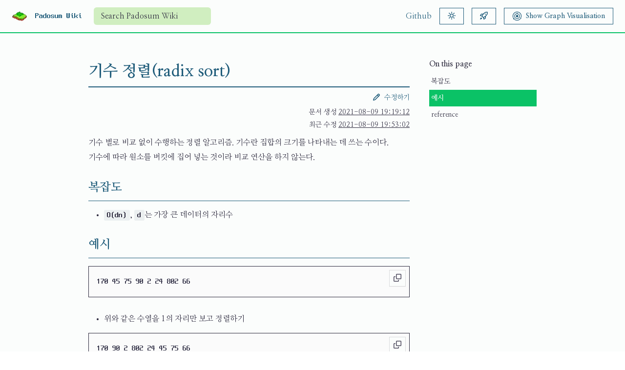

--- FILE ---
content_type: text/html; charset=utf-8
request_url: https://www.padosum.dev/wiki/Radix-Sort/
body_size: 13101
content:
<!DOCTYPE html><html lang="en"><head><meta charSet="utf-8"/><meta http-equiv="x-ua-compatible" content="ie=edge"/><meta name="viewport" content="width=device-width, initial-scale=1, shrink-to-fit=no"/><meta data-react-helmet="true" name="twitter:image:alt" content="최연정의 개인 위키입니다."/><meta data-react-helmet="true" name="twitter:image" content="https://padosum.dev/padosum_wiki.png"/><meta data-react-helmet="true" name="twitter:description" content="기수 별로 비교 없이 수행하는 정렬 알고리즘. 기수란 집합의 크기를 나타내는 데 쓰는 수이다. 기수에 따라 원소를 버킷에 집어 넣는 것이라 비교 연산을 하지 않는다.   복잡도 O(dn) ,  d 는 가장 큰 데이터의 자리수 예시 위와 같은 수열을 …"/><meta data-react-helmet="true" name="twitter:title" content="기수 정렬(radix sort)"/><meta data-react-helmet="true" name="twitter:card" content="summary_large_image"/><meta data-react-helmet="true" property="article:section" content="None"/><meta data-react-helmet="true" property="article:author" content="http://examples.opengraphprotocol.us/profile.html"/><meta data-react-helmet="true" property="article:modified_time" content="2021-08-09T00:00:00.000Z"/><meta data-react-helmet="true" property="article:published_time" content="2021-08-09T00:00:00.000Z"/><meta data-react-helmet="true" property="og:description" content="기수 별로 비교 없이 수행하는 정렬 알고리즘. 기수란 집합의 크기를 나타내는 데 쓰는 수이다. 기수에 따라 원소를 버킷에 집어 넣는 것이라 비교 연산을 하지 않는다.   복잡도 O(dn) ,  d 는 가장 큰 데이터의 자리수 예시 위와 같은 수열을 …"/><meta data-react-helmet="true" property="og:site_name"/><meta data-react-helmet="true" property="og:image:alt" content="최연정의 개인 위키입니다."/><meta data-react-helmet="true" property="og:image" content="https://padosum.dev/padosum_wiki.png"/><meta data-react-helmet="true" property="og:url" content="https://padosum.dev/wiki/Radix-Sort/"/><meta data-react-helmet="true" property="og:type" content="article"/><meta data-react-helmet="true" property="og:title" content="기수 정렬(radix sort)"/><meta data-react-helmet="true" name="image" content="https://padosum.dev/padosum_wiki.png"/><meta data-react-helmet="true" name="description" content="기수 별로 비교 없이 수행하는 정렬 알고리즘. 기수란 집합의 크기를 나타내는 데 쓰는 수이다. 기수에 따라 원소를 버킷에 집어 넣는 것이라 비교 연산을 하지 않는다.   복잡도 O(dn) ,  d 는 가장 큰 데이터의 자리수 예시 위와 같은 수열을 …"/><meta data-react-helmet="true" name="theme-color" content="#0ac266"/><meta name="generator" content="Gatsby 4.6.0"/><style data-href="/styles.c1508cb1e8774db048c2.css" data-identity="gatsby-global-css">@import url(//fonts.googleapis.com/earlyaccess/nanummyeongjo.css);@import url(//cdn.jsdelivr.net/gh/neodgm/neodgm-webfont@1.530/neodgm_code/style.css);.tippy-box[data-animation=fade][data-state=hidden]{opacity:0}[data-tippy-root]{max-width:calc(100vw - 10px)}.tippy-box{background-color:#333;border-radius:4px;color:#fff;font-size:14px;line-height:1.4;outline:0;position:relative;transition-property:transform,visibility,opacity;white-space:normal}.tippy-box[data-placement^=top]>.tippy-arrow{bottom:0}.tippy-box[data-placement^=top]>.tippy-arrow:before{border-top-color:initial;border-width:8px 8px 0;bottom:-7px;left:0;transform-origin:center top}.tippy-box[data-placement^=bottom]>.tippy-arrow{top:0}.tippy-box[data-placement^=bottom]>.tippy-arrow:before{border-bottom-color:initial;border-width:0 8px 8px;left:0;top:-7px;transform-origin:center bottom}.tippy-box[data-placement^=left]>.tippy-arrow{right:0}.tippy-box[data-placement^=left]>.tippy-arrow:before{border-left-color:initial;border-width:8px 0 8px 8px;right:-7px;transform-origin:center left}.tippy-box[data-placement^=right]>.tippy-arrow{left:0}.tippy-box[data-placement^=right]>.tippy-arrow:before{border-right-color:initial;border-width:8px 8px 8px 0;left:-7px;transform-origin:center right}.tippy-box[data-inertia][data-state=visible]{transition-timing-function:cubic-bezier(.54,1.5,.38,1.11)}.tippy-arrow{color:#333;height:16px;width:16px}.tippy-arrow:before{border-color:transparent;border-style:solid;content:"";position:absolute}.tippy-content{padding:5px 9px;position:relative;z-index:1}.tippy-box[data-theme~=light]{background-color:#fff;box-shadow:0 0 20px 4px rgba(154,161,177,.15),0 4px 80px -8px rgba(36,40,47,.25),0 4px 4px -2px rgba(91,94,105,.15);color:#26323d}.tippy-box[data-theme~=light][data-placement^=top]>.tippy-arrow:before{border-top-color:#fff}.tippy-box[data-theme~=light][data-placement^=bottom]>.tippy-arrow:before{border-bottom-color:#fff}.tippy-box[data-theme~=light][data-placement^=left]>.tippy-arrow:before{border-left-color:#fff}.tippy-box[data-theme~=light][data-placement^=right]>.tippy-arrow:before{border-right-color:#fff}.tippy-box[data-theme~=light]>.tippy-backdrop{background-color:#fff}.tippy-box[data-theme~=light]>.tippy-svg-arrow{fill:#fff}html{font-family:Nanum Myeongjo,serif}body{word-wrap:break-word;-webkit-hyphens:auto;hyphens:auto;overflow-wrap:break-word;-ms-word-break:break-all;word-break:keep-all}blockquote,body,dd,dt,fieldset,figure,h1,h2,h3,h4,h5,h6,hr,html,iframe,legend,p,pre,textarea{margin:0;padding:0}h1,h2,h3,h4,h5,h6{font-size:100%;font-weight:400}button,input,select{margin:0}html{box-sizing:border-box}*,:after,:before{box-sizing:inherit}img,video{height:auto;max-width:100%}iframe{border:0}table{border-collapse:collapse;border-spacing:0}td,th{padding:0}input::placeholder{color:#2c293d}.prism-code{margin-bottom:16px}.prism-code,code{font-family:NeoDunggeunmo Code}</style><style data-styled="" data-styled-version="5.3.11">.kHWnLx{color:hsl(251,13%,31%);-webkit-text-decoration:none;text-decoration:none;font-size:14px;background-color:#005cc5;color:#fbfdfc;padding:16px;}/*!sc*/
.kHWnLx:hover{-webkit-text-decoration:underline;text-decoration:underline;}/*!sc*/
.kHWnLx:is(button){display:inline-block;padding:0;font-size:inherit;white-space:nowrap;cursor:pointer;-webkit-user-select:none;-moz-user-select:none;-ms-user-select:none;user-select:none;background-color:transparent;border:0;-webkit-appearance:none;-moz-appearance:none;appearance:none;}/*!sc*/
.ivsZcP{color:hsl(251,13%,31%);-webkit-text-decoration:none;text-decoration:none;color:#ffffff;margin-right:16px;}/*!sc*/
.ivsZcP:hover{-webkit-text-decoration:underline;text-decoration:underline;}/*!sc*/
.ivsZcP:is(button){display:inline-block;padding:0;font-size:inherit;white-space:nowrap;cursor:pointer;-webkit-user-select:none;-moz-user-select:none;-ms-user-select:none;user-select:none;background-color:transparent;border:0;-webkit-appearance:none;-moz-appearance:none;appearance:none;}/*!sc*/
.dBVPbK{color:hsl(251,13%,31%);-webkit-text-decoration:none;text-decoration:none;font-family:NeoDunggeunmo Code;color:#1f5c7a;}/*!sc*/
.dBVPbK:hover{-webkit-text-decoration:underline;text-decoration:underline;}/*!sc*/
.dBVPbK:is(button){display:inline-block;padding:0;font-size:inherit;white-space:nowrap;cursor:pointer;-webkit-user-select:none;-moz-user-select:none;-ms-user-select:none;user-select:none;background-color:transparent;border:0;-webkit-appearance:none;-moz-appearance:none;appearance:none;}/*!sc*/
.jHOiJw{color:hsl(251,13%,31%);-webkit-text-decoration:underline;text-decoration:underline;display:block;color:#1f5c7a;margin-left:24px;}/*!sc*/
.jHOiJw:hover{-webkit-text-decoration:underline;text-decoration:underline;}/*!sc*/
.jHOiJw:is(button){display:inline-block;padding:0;font-size:inherit;white-space:nowrap;cursor:pointer;-webkit-user-select:none;-moz-user-select:none;-ms-user-select:none;user-select:none;background-color:transparent;border:0;-webkit-appearance:none;-moz-appearance:none;appearance:none;}/*!sc*/
.kkfJNt{color:hsl(251,13%,31%);-webkit-text-decoration:none;text-decoration:none;font-size:16px;display:inline-block;padding-top:4px;padding-bottom:4px;color:#2c293d;font-weight:medium;}/*!sc*/
.kkfJNt:hover{-webkit-text-decoration:underline;text-decoration:underline;}/*!sc*/
.kkfJNt:is(button){display:inline-block;padding:0;font-size:inherit;white-space:nowrap;cursor:pointer;-webkit-user-select:none;-moz-user-select:none;-ms-user-select:none;user-select:none;background-color:transparent;border:0;-webkit-appearance:none;-moz-appearance:none;appearance:none;}/*!sc*/
@media screen and (min-width:544px){}/*!sc*/
@media screen and (min-width:768px){.kkfJNt{font-size:14px;}}/*!sc*/
.jRCOKT{color:hsl(251,13%,31%);-webkit-text-decoration:none;text-decoration:none;font-size:14px;margin-bottom:4px;color:#1f5c7a;}/*!sc*/
.jRCOKT:hover{-webkit-text-decoration:underline;text-decoration:underline;}/*!sc*/
.jRCOKT:is(button){display:inline-block;padding:0;font-size:inherit;white-space:nowrap;cursor:pointer;-webkit-user-select:none;-moz-user-select:none;-ms-user-select:none;user-select:none;background-color:transparent;border:0;-webkit-appearance:none;-moz-appearance:none;appearance:none;}/*!sc*/
.qkjgE{color:hsl(251,13%,31%);-webkit-text-decoration:none;text-decoration:none;padding:8px;margin-left:-32px;color:#1f5c7a;}/*!sc*/
.qkjgE:hover{-webkit-text-decoration:underline;text-decoration:underline;}/*!sc*/
.qkjgE:is(button){display:inline-block;padding:0;font-size:inherit;white-space:nowrap;cursor:pointer;-webkit-user-select:none;-moz-user-select:none;-ms-user-select:none;user-select:none;background-color:transparent;border:0;-webkit-appearance:none;-moz-appearance:none;appearance:none;}/*!sc*/
.gAlvxl{color:hsl(251,13%,31%);-webkit-text-decoration:underline;text-decoration:underline;color:#1f5c7a;}/*!sc*/
.gAlvxl:hover{-webkit-text-decoration:underline;text-decoration:underline;}/*!sc*/
.gAlvxl:is(button){display:inline-block;padding:0;font-size:inherit;white-space:nowrap;cursor:pointer;-webkit-user-select:none;-moz-user-select:none;-ms-user-select:none;user-select:none;background-color:transparent;border:0;-webkit-appearance:none;-moz-appearance:none;appearance:none;}/*!sc*/
.rgfAq{color:hsl(251,13%,31%);-webkit-text-decoration:none;text-decoration:none;color:#1f5c7a;}/*!sc*/
.rgfAq:hover{-webkit-text-decoration:underline;text-decoration:underline;}/*!sc*/
.rgfAq:is(button){display:inline-block;padding:0;font-size:inherit;white-space:nowrap;cursor:pointer;-webkit-user-select:none;-moz-user-select:none;-ms-user-select:none;user-select:none;background-color:transparent;border:0;-webkit-appearance:none;-moz-appearance:none;appearance:none;}/*!sc*/
.rgfAq:hover{-webkit-text-decoration:none;text-decoration:none;}/*!sc*/
data-styled.g1[id="Link-sc-1brdqhf-0"]{content:"kHWnLx,ivsZcP,dBVPbK,jHOiJw,kkfJNt,jRCOKT,qkjgE,gAlvxl,rgfAq,"}/*!sc*/
.brZVeY{z-index:20;width:auto;height:auto;-webkit-clip:auto;clip:auto;position:absolute;overflow:hidden;}/*!sc*/
.brZVeY:not(:focus){-webkit-clip:rect(1px,1px,1px,1px);clip:rect(1px,1px,1px,1px);-webkit-clip-path:inset(50%);clip-path:inset(50%);height:1px;width:1px;margin:-1px;padding:0;}/*!sc*/
data-styled.g2[id="skip-link__SkipLink-sc-1z0kjxc-0"]{content:"brZVeY,"}/*!sc*/
.WCwGb{display:none;margin-left:8px;}/*!sc*/
@media screen and (min-width:544px){}/*!sc*/
@media screen and (min-width:768px){}/*!sc*/
@media screen and (min-width:1012px){.WCwGb{display:inline;}}/*!sc*/
.fHYQoK{font-weight:600;display:inline-block;margin-bottom:4px;}/*!sc*/
.fRAlyf{font-size:14px;}/*!sc*/
.fJpTnx{font-weight:600;}/*!sc*/
.fddLnG{font-family:NeoDunggeunmo Code;font-size:16px;}/*!sc*/
.ceOGYz:before{content:'[';color:#959da5;margin-right:1px;opacity:0.5;}/*!sc*/
.ceOGYz:after{content:']';color:#959da5;opacity:0.5;margin-left:1px;}/*!sc*/
.ceOGYz:hover{-webkit-text-decoration:none;text-decoration:none;}/*!sc*/
.jqmgkT:before{margin-right:2px;content:'[';color:#959da5;opacity:0.5;}/*!sc*/
.bCOMFP:after{margin-left:2px;content:']';color:#959da5;opacity:0.5;}/*!sc*/
data-styled.g4[id="Text-sc-1s3uzov-0"]{content:"WCwGb,fHYQoK,fRAlyf,fJpTnx,fddLnG,ceOGYz,jqmgkT,bCOMFP,"}/*!sc*/
.jmbVgr{background-color:#fbfdfc;color:#2c293d;display:-webkit-box;display:-webkit-flex;display:-ms-flexbox;display:flex;min-height:100vh;-webkit-flex-direction:column;-ms-flex-direction:column;flex-direction:column;}/*!sc*/
.gOidIZ{background-color:#fbfdfc;border-bottom:2px solid;border-color:#0ac266;top:0;z-index:1;position:-webkit-sticky;position:sticky;}/*!sc*/
.cVjlzf{padding-left:16px;padding-right:16px;color:#1f5c7a;display:-webkit-box;display:-webkit-flex;display:-ms-flexbox;display:flex;height:66px;-webkit-align-items:center;-webkit-box-align:center;-ms-flex-align:center;align-items:center;-webkit-box-pack:justify;-webkit-justify-content:space-between;-ms-flex-pack:justify;justify-content:space-between;}/*!sc*/
@media screen and (min-width:544px){}/*!sc*/
@media screen and (min-width:768px){}/*!sc*/
@media screen and (min-width:1012px){.cVjlzf{padding-left:24px;padding-right:24px;}}/*!sc*/
.kNBrLY{display:-webkit-box;display:-webkit-flex;display:-ms-flexbox;display:flex;-webkit-align-items:center;-webkit-box-align:center;-ms-flex-align:center;align-items:center;}/*!sc*/
.hFDApV{margin-left:24px;display:none;}/*!sc*/
@media screen and (min-width:544px){}/*!sc*/
@media screen and (min-width:768px){}/*!sc*/
@media screen and (min-width:1012px){.hFDApV{display:block;}}/*!sc*/
.OjaiQ{position:relative;}/*!sc*/
.bRhQYc{display:-webkit-box;display:-webkit-flex;display:-ms-flexbox;display:flex;}/*!sc*/
.gmnYao{display:none;-webkit-align-items:center;-webkit-box-align:center;-ms-flex-align:center;align-items:center;}/*!sc*/
@media screen and (min-width:544px){}/*!sc*/
@media screen and (min-width:768px){}/*!sc*/
@media screen and (min-width:1012px){.gmnYao{display:-webkit-box;display:-webkit-flex;display:-ms-flexbox;display:flex;}}/*!sc*/
.gugSgW{color:#1f5c7a;display:-webkit-box;display:-webkit-flex;display:-ms-flexbox;display:flex;-webkit-align-items:center;-webkit-box-align:center;-ms-flex-align:center;align-items:center;}/*!sc*/
.gugSgW > a{-webkit-text-decoration:none;text-decoration:none;}/*!sc*/
.iiQytM{display:-webkit-box;display:-webkit-flex;display:-ms-flexbox;display:flex;}/*!sc*/
@media screen and (min-width:544px){}/*!sc*/
@media screen and (min-width:768px){}/*!sc*/
@media screen and (min-width:1012px){.iiQytM{display:none;}}/*!sc*/
.xxxWC{color:#1f5c7a;display:-webkit-box;display:-webkit-flex;display:-ms-flexbox;display:flex;-webkit-align-items:center;-webkit-box-align:center;-ms-flex-align:center;align-items:center;border:0;background-color:none;cursor:pointer;}/*!sc*/
.xxxWC:hover,.xxxWC:hover > svg{fill:#0ac266;color:#0ac266;}/*!sc*/
.xxxWC svg{fill:#1f5c7a;}/*!sc*/
.dEAKcF{display:-webkit-box;display:-webkit-flex;display:-ms-flexbox;display:flex;-webkit-flex:1 1 auto;-ms-flex:1 1 auto;flex:1 1 auto;-webkit-flex-direction:row;-ms-flex-direction:row;flex-direction:row;-webkit-box-pack:center;-webkit-justify-content:center;-ms-flex-pack:center;justify-content:center;}/*!sc*/
.diDIQj{max-width:60em;-webkit-flex:1;-ms-flex:1;flex:1;}/*!sc*/
.btMtgx{padding:24px;line-height:1.92;display:-webkit-box;display:-webkit-flex;display:-ms-flexbox;display:flex;width:100%;-webkit-box-pack:center;-webkit-justify-content:center;-ms-flex-pack:center;justify-content:center;-webkit-flex-direction:row-reverse;-ms-flex-direction:row-reverse;flex-direction:row-reverse;}/*!sc*/
@media screen and (min-width:544px){.btMtgx{padding:32px;}}/*!sc*/
@media screen and (min-width:768px){.btMtgx{padding:40px;}}/*!sc*/
@media screen and (min-width:1012px){.btMtgx{padding:48px;}}/*!sc*/
.jJiJCK{display:none;max-height:calc(100vh - 66px - 24px);position:-webkit-sticky;position:sticky;top:90px;width:220px;-webkit-flex:0 0 auto;-ms-flex:0 0 auto;flex:0 0 auto;margin-left:40px;}/*!sc*/
@media screen and (min-width:544px){}/*!sc*/
@media screen and (min-width:768px){.jJiJCK{display:block;}}/*!sc*/
.hdajVT{margin:0;padding:0;}/*!sc*/
.qhkgf{padding-left:4px;}/*!sc*/
.qhkgf:hover{background-color:#0ac266;}/*!sc*/
.qhkgf:hover a{color:#fbfdfc;}/*!sc*/
.cYsMcT{width:100%;}/*!sc*/
.DvUlQ{display:-webkit-box;display:-webkit-flex;display:-ms-flexbox;display:flex;-webkit-align-items:center;-webkit-box-align:center;-ms-flex-align:center;align-items:center;}/*!sc*/
.ggcGdX{padding-top:8px;padding-bottom:8px;border-style:solid;border-color:#1f5c7a;border-width:0;border-top-width:2px;}/*!sc*/
.eWDcyf{text-align:right;display:-webkit-box;display:-webkit-flex;display:-ms-flexbox;display:flex;-webkit-flex-wrap:wrap;-ms-flex-wrap:wrap;flex-wrap:wrap;-webkit-flex-direction:column;-ms-flex-direction:column;flex-direction:column;}/*!sc*/
.dvZLPp{margin-bottom:32px;display:block;border-width:1px;border-style:solid;border-color:hsl(251,13%,31%);border-radius:6px;}/*!sc*/
@media screen and (min-width:544px){}/*!sc*/
@media screen and (min-width:768px){.dvZLPp{display:none;}}/*!sc*/
.iEYdIb{padding:16px;}/*!sc*/
.kYmUxo{display:-webkit-box;display:-webkit-flex;display:-ms-flexbox;display:flex;-webkit-flex-direction:row;-ms-flex-direction:row;flex-direction:row;-webkit-box-pack:justify;-webkit-justify-content:space-between;-ms-flex-pack:justify;justify-content:space-between;-webkit-align-items:center;-webkit-box-align:center;-ms-flex-align:center;align-items:center;}/*!sc*/
.grmaBi{padding:16px;border-top:1px solid;border-color:border.gray;}/*!sc*/
.eUGbas{position:relative;display:table;table-layout:fixed;width:100%;}/*!sc*/
.horaFw{padding:8px;position:absolute;top:0;right:0;}/*!sc*/
.jnTOjP{margin-top:0;padding:16px;border:1px;border-color:#2c293d;border-style:solid;}/*!sc*/
.DzIsG{padding-left:16px;padding-right:16px;padding-top:24px;padding-bottom:24px;margin-top:24px;border-style:solid;border-color:#2c293d;border-width:1px;}/*!sc*/
data-styled.g5[id="Box-nv15kw-0"]{content:"jmbVgr,gOidIZ,cVjlzf,kNBrLY,hFDApV,OjaiQ,bRhQYc,gmnYao,gugSgW,iiQytM,xxxWC,dEAKcF,diDIQj,btMtgx,jJiJCK,hdajVT,qhkgf,cYsMcT,DvUlQ,ggcGdX,eWDcyf,dvZLPp,iEYdIb,kYmUxo,grmaBi,eUGbas,horaFw,jnTOjP,DzIsG,"}/*!sc*/
.icBjWB{position:relative;display:inline-block;padding:6px 16px;font-family:inherit;font-weight:600;line-height:20px;white-space:nowrap;vertical-align:middle;cursor:pointer;-webkit-user-select:none;-moz-user-select:none;-ms-user-select:none;user-select:none;border-radius:6px;-webkit-appearance:none;-moz-appearance:none;appearance:none;-webkit-text-decoration:none;text-decoration:none;text-align:center;font-size:14px;}/*!sc*/
.icBjWB:hover{-webkit-text-decoration:none;text-decoration:none;}/*!sc*/
.icBjWB:focus{outline:none;}/*!sc*/
.icBjWB:disabled{cursor:default;}/*!sc*/
.icBjWB:disabled svg{opacity:0.6;}/*!sc*/
data-styled.g6[id="ButtonBase-sc-181ps9o-0"]{content:"icBjWB,"}/*!sc*/
.iBwYzL{color:#24292e;background-color:#fafbfc;border:1px solid rgba(27,31,35,0.15);box-shadow:0 1px 0 rgba(27,31,35,0.04),inset 0 1px 0 rgba(255,255,255,0.25);padding-left:8px;padding-right:8px;background-color:#fbfdfc;border-radius:0;}/*!sc*/
.iBwYzL:hover{background-color:#f3f4f6;border-color:rgba(27,31,35,0.15);}/*!sc*/
.iBwYzL:focus{border-color:rgba(27,31,35,0.15);box-shadow:0 0 0 3px rgba(3,102,214,0.3);}/*!sc*/
.iBwYzL:active{background-color:hsla(220,14%,94%,1);box-shadow:inset 0 0.15em 0.3em rgba(27,31,35,0.15);}/*!sc*/
.iBwYzL:disabled{color:#959da5;background-color:#fafbfc;border-color:rgba(27,31,35,0.15);}/*!sc*/
.iBwYzL:hover{background-color:rgba(255,255,255,0.07);}/*!sc*/
.fNscvl{color:#24292e;background-color:#fafbfc;border:1px solid rgba(27,31,35,0.15);box-shadow:0 1px 0 rgba(27,31,35,0.04),inset 0 1px 0 rgba(255,255,255,0.25);display:inline-block;background-color:transparent;padding-left:4px;padding-right:4px;padding-top:0;padding-bottom:4px;margin-left:4px;margin-right:4px;}/*!sc*/
.fNscvl:hover{background-color:#f3f4f6;border-color:rgba(27,31,35,0.15);}/*!sc*/
.fNscvl:focus{border-color:rgba(27,31,35,0.15);box-shadow:0 0 0 3px rgba(3,102,214,0.3);}/*!sc*/
.fNscvl:active{background-color:hsla(220,14%,94%,1);box-shadow:inset 0 0.15em 0.3em rgba(27,31,35,0.15);}/*!sc*/
.fNscvl:disabled{color:#959da5;background-color:#fafbfc;border-color:rgba(27,31,35,0.15);}/*!sc*/
@media screen and (min-width:544px){.fNscvl{display:inline-block;}}/*!sc*/
@media screen and (min-width:768px){.fNscvl{display:inline-block;}}/*!sc*/
@media screen and (min-width:1012px){.fNscvl{display:none;}}/*!sc*/
data-styled.g7[id="Button-xjtz72-0"]{content:"iBwYzL,fNscvl,"}/*!sc*/
.cIeIKK{margin-right:8px;}/*!sc*/
.iJhtdE{color:hsl(251,13%,31%);}/*!sc*/
.crBA-Du{margin-right:8px;color:hsl(251,13%,31%);top:-3px;position:relative;}/*!sc*/
data-styled.g8[id="StyledOcticon-uhnt7w-0"]{content:"cIeIKK,iJhtdE,crBA-Du,"}/*!sc*/
.hWzLgB{font-weight:600;font-size:32px;margin:0;margin-right:8px;color:#1f5c7a;}/*!sc*/
.zNuBf{font-weight:600;font-size:32px;margin:0;color:#1f5c7a;}/*!sc*/
.iaNaSc{font-weight:600;font-size:32px;margin:0;font-size:16px;margin-bottom:16px;color:hsl(251,13%,31%);}/*!sc*/
data-styled.g12[id="Heading-sc-1cjoo9h-0"]{content:"hWzLgB,zNuBf,iaNaSc,"}/*!sc*/
.iNLkxI{color:#0366d6;border:1px solid rgba(27,31,35,0.15);background-color:#fafbfc;box-shadow:0 1px 0 rgba(27,31,35,0.04);margin-left:16px;}/*!sc*/
.iNLkxI:hover{color:#ffffff;background-color:#0366d6;border-color:rgba(27,31,35,0.15);box-shadow:0 1px 0 rgba(27,31,35,0.1);}/*!sc*/
.iNLkxI:focus{border-color:rgba(27,31,35,0.15);box-shadow:0 0 0 3px rgba(0,92,197,0.4);}/*!sc*/
.iNLkxI:active{color:#ffffff;background-color:hsla(212,97%,40%,1);box-shadow:inset 0 1px 0 rgba(5,38,76,0.2);border-color:rgba(27,31,35,0.15);}/*!sc*/
.iNLkxI:disabled{color:rgba(3,102,214,0.5);background-color:#fafbfc;border-color:rgba(27,31,35,0.15);}/*!sc*/
.eBzyOi{color:#0366d6;border:1px solid rgba(27,31,35,0.15);background-color:#fafbfc;box-shadow:0 1px 0 rgba(27,31,35,0.04);}/*!sc*/
.eBzyOi:hover{color:#ffffff;background-color:#0366d6;border-color:rgba(27,31,35,0.15);box-shadow:0 1px 0 rgba(27,31,35,0.1);}/*!sc*/
.eBzyOi:focus{border-color:rgba(27,31,35,0.15);box-shadow:0 0 0 3px rgba(0,92,197,0.4);}/*!sc*/
.eBzyOi:active{color:#ffffff;background-color:hsla(212,97%,40%,1);box-shadow:inset 0 1px 0 rgba(5,38,76,0.2);border-color:rgba(27,31,35,0.15);}/*!sc*/
.eBzyOi:disabled{color:rgba(3,102,214,0.5);background-color:#fafbfc;border-color:rgba(27,31,35,0.15);}/*!sc*/
.fYJNFY{color:#0366d6;border:1px solid rgba(27,31,35,0.15);background-color:#fafbfc;box-shadow:0 1px 0 rgba(27,31,35,0.04);margin-left:16px;}/*!sc*/
.fYJNFY:hover{color:#ffffff;background-color:#0366d6;border-color:rgba(27,31,35,0.15);box-shadow:0 1px 0 rgba(27,31,35,0.1);}/*!sc*/
.fYJNFY:focus{border-color:rgba(27,31,35,0.15);box-shadow:0 0 0 3px rgba(0,92,197,0.4);}/*!sc*/
.fYJNFY:active{color:#ffffff;background-color:hsla(212,97%,40%,1);box-shadow:inset 0 1px 0 rgba(5,38,76,0.2);border-color:rgba(27,31,35,0.15);}/*!sc*/
.fYJNFY:disabled{color:rgba(3,102,214,0.5);background-color:#fafbfc;border-color:rgba(27,31,35,0.15);}/*!sc*/
data-styled.g13[id="ButtonOutline-sc-15gta9l-0"]{content:"iNLkxI,eBzyOi,fYJNFY,"}/*!sc*/
.dQmJZZ{color:#1f5c7a;background-color:transparent;box-shadow:none;border:1px solid #1f5c7a;border-radius:0;}/*!sc*/
.dQmJZZ:hover{background-color:#0ac266;}/*!sc*/
.dQmJZZ:hover > div{color:#fff;}/*!sc*/
.dQmJZZ:hover svg{fill:#fff;}/*!sc*/
data-styled.g14[id="dark-button__DarkButton-sc-10yqylb-0"]{content:"dQmJZZ,"}/*!sc*/
.esBHZY{border:0;font-size:inherit;font-family:inherit;background-color:transparent;-webkit-appearance:none;color:inherit;width:100%;}/*!sc*/
.esBHZY:focus{outline:0;}/*!sc*/
data-styled.g15[id="TextInput__Input-sc-1apmpmt-0"]{content:"esBHZY,"}/*!sc*/
.kNjCtK{display:-webkit-inline-box;display:-webkit-inline-flex;display:-ms-inline-flexbox;display:inline-flex;-webkit-align-items:stretch;-webkit-box-align:stretch;-ms-flex-align:stretch;align-items:stretch;min-height:34px;font-size:14px;line-height:20px;color:#2c293d;vertical-align:middle;background-repeat:no-repeat;background-position:right 8px center;border:1px solid hsl(251,13%,31%);border-radius:6px;outline:none;box-shadow:inset 0 1px 0 rgba(225,228,232,0.2);padding:6px 12px;width:240px;}/*!sc*/
.kNjCtK .TextInput-icon{-webkit-align-self:center;-ms-flex-item-align:center;align-self:center;color:#959da5;margin:0 8px;-webkit-flex-shrink:0;-ms-flex-negative:0;flex-shrink:0;}/*!sc*/
.kNjCtK:focus-within{border-color:#0366d6;box-shadow:0 0 0 3px rgba(3,102,214,0.3);}/*!sc*/
@media (min-width:768px){.kNjCtK{font-size:14px;}}/*!sc*/
data-styled.g16[id="TextInput__Wrapper-sc-1apmpmt-1"]{content:"kNjCtK,"}/*!sc*/
.ciryvb{font-size:16px !important;color:#1f5c7a;background-color:hsl(99,59%,70%,0.5);border:1px solid transparent;box-shadow:none;}/*!sc*/
.ciryvb:focus{border:1px solid #444d56 outline:none;box-shadow:none;}/*!sc*/
data-styled.g17[id="dark-text-input__DarkTextInput-sc-1s2iwzn-0"]{content:"ciryvb,"}/*!sc*/
.bkVpmT{margin-top:24px;margin-bottom:16px;-webkit-scroll-margin-top:90px;-moz-scroll-margin-top:90px;-ms-scroll-margin-top:90px;scroll-margin-top:90px;}/*!sc*/
.bkVpmT .octicon-link{visibility:hidden;}/*!sc*/
.bkVpmT:hover .octicon-link,.bkVpmT:focus-within .octicon-link{visibility:visible;}/*!sc*/
data-styled.g22[id="heading__StyledHeading-sc-1nbvpck-0"]{content:"bkVpmT,"}/*!sc*/
.drkpYd{padding-bottom:4px;font-size:24px;border-bottom:1px solid;}/*!sc*/
data-styled.g24[id="heading__StyledH2-sc-1nbvpck-2"]{content:"drkpYd,"}/*!sc*/
.kJZEzr{font-size:20px;}/*!sc*/
data-styled.g25[id="heading__StyledH3-sc-1nbvpck-3"]{content:"kJZEzr,"}/*!sc*/
.cIgmqT{height:4px;padding:0;margin:24px 0;background-color:#e1e4e8;border:0;}/*!sc*/
data-styled.g29[id="horizontal-rule__HorizontalRule-sc-1731hye-0"]{content:"cIgmqT,"}/*!sc*/
.eaUxWD{padding:0.2em 0.4em;font-family:NeoDunggeunmo Code;background-color:rgba(175,184,193,0.2);border-radius:3px;}/*!sc*/
data-styled.g31[id="inline-code__InlineCode-sc-1co2ex8-0"]{content:"eaUxWD,"}/*!sc*/
.fbBqtK{padding-left:2em;margin-bottom:16px;}/*!sc*/
.fbBqtK ul,.fbBqtK ol{margin-top:0;margin-bottom:0;}/*!sc*/
.fbBqtK li{line-height:1.6;}/*!sc*/
.fbBqtK li:hover{background-color:hsl(99,59%,70%,0.5);}/*!sc*/
.fbBqtK li > p{margin-top:16px;}/*!sc*/
.fbBqtK li + li{margin-top:8px;}/*!sc*/
data-styled.g32[id="list__List-sc-hotiyj-0"]{content:"fbBqtK,"}/*!sc*/
.cBoDEM{margin:0 0 16px;}/*!sc*/
data-styled.g34[id="paragraph__Paragraph-sc-17pab92-0"]{content:"cBoDEM,"}/*!sc*/
.epivzw{z-index:0;}/*!sc*/
data-styled.g38[id="layout___StyledBox-sc-1u8k0zj-0"]{content:"epivzw,"}/*!sc*/
.iOxnfP{margin-bottom:10px;}/*!sc*/
.iOxnfP:before{content:"\2022";color:hsl(251,13%,31%);display:inline-block;width:16px;margin-left:-16px;}/*!sc*/
data-styled.g39[id="reference-li__ReferenceLi-sc-1rtyfvw-0"]{content:"iOxnfP,"}/*!sc*/
.fCbHmV{list-style:none;}/*!sc*/
data-styled.g40[id="table-of-contents___StyledBox-sc-43rrk9-0"]{content:"fCbHmV,"}/*!sc*/
.iYEgzh{grid-area:table-of-contents;overflow:auto;}/*!sc*/
data-styled.g41[id="post-page___StyledBox-sc-v5ksrc-0"]{content:"iYEgzh,"}/*!sc*/
</style><title data-react-helmet="true">기수 정렬(radix sort) - Padosum Blog / Wiki</title><style>.gatsby-image-wrapper{position:relative;overflow:hidden}.gatsby-image-wrapper picture.object-fit-polyfill{position:static!important}.gatsby-image-wrapper img{bottom:0;height:100%;left:0;margin:0;max-width:none;padding:0;position:absolute;right:0;top:0;width:100%;object-fit:cover}.gatsby-image-wrapper [data-main-image]{opacity:0;transform:translateZ(0);transition:opacity .25s linear;will-change:opacity}.gatsby-image-wrapper-constrained{display:inline-block;vertical-align:top}</style><noscript><style>.gatsby-image-wrapper noscript [data-main-image]{opacity:1!important}.gatsby-image-wrapper [data-placeholder-image]{opacity:0!important}</style></noscript><script type="module">const e="undefined"!=typeof HTMLImageElement&&"loading"in HTMLImageElement.prototype;e&&document.body.addEventListener("load",(function(e){const t=e.target;if(void 0===t.dataset.mainImage)return;if(void 0===t.dataset.gatsbyImageSsr)return;let a=null,n=t;for(;null===a&&n;)void 0!==n.parentNode.dataset.gatsbyImageWrapper&&(a=n.parentNode),n=n.parentNode;const o=a.querySelector("[data-placeholder-image]"),r=new Image;r.src=t.currentSrc,r.decode().catch((()=>{})).then((()=>{t.style.opacity=1,o&&(o.style.opacity=0,o.style.transition="opacity 500ms linear")}))}),!0);</script><script>
    document.addEventListener("DOMContentLoaded", function(event) {
      var hash = window.decodeURI(location.hash.replace('#', ''))
      if (hash !== '') {
        var element = document.getElementById(hash)
        if (element) {
          var scrollTop = window.pageYOffset || document.documentElement.scrollTop || document.body.scrollTop
          var clientTop = document.documentElement.clientTop || document.body.clientTop || 0
          var offset = element.getBoundingClientRect().top + scrollTop - clientTop
          // Wait for the browser to finish rendering before scrolling.
          setTimeout((function() {
            window.scrollTo(0, offset - 0)
          }), 0)
        }
      }
    })
  </script><link rel="icon" href="/favicon-32x32.png?v=cc3bfd18806fffe570bd7c055d2b0143" type="image/png"/><link rel="manifest" href="/manifest.webmanifest" crossorigin="anonymous"/><link rel="apple-touch-icon" sizes="48x48" href="/icons/icon-48x48.png?v=cc3bfd18806fffe570bd7c055d2b0143"/><link rel="apple-touch-icon" sizes="72x72" href="/icons/icon-72x72.png?v=cc3bfd18806fffe570bd7c055d2b0143"/><link rel="apple-touch-icon" sizes="96x96" href="/icons/icon-96x96.png?v=cc3bfd18806fffe570bd7c055d2b0143"/><link rel="apple-touch-icon" sizes="144x144" href="/icons/icon-144x144.png?v=cc3bfd18806fffe570bd7c055d2b0143"/><link rel="apple-touch-icon" sizes="192x192" href="/icons/icon-192x192.png?v=cc3bfd18806fffe570bd7c055d2b0143"/><link rel="apple-touch-icon" sizes="256x256" href="/icons/icon-256x256.png?v=cc3bfd18806fffe570bd7c055d2b0143"/><link rel="apple-touch-icon" sizes="384x384" href="/icons/icon-384x384.png?v=cc3bfd18806fffe570bd7c055d2b0143"/><link rel="apple-touch-icon" sizes="512x512" href="/icons/icon-512x512.png?v=cc3bfd18806fffe570bd7c055d2b0143"/><link rel="sitemap" type="application/xml" href="/sitemap/sitemap-index.xml"/><link rel="preconnect" href="https://www.googletagmanager.com"/><link rel="dns-prefetch" href="https://www.googletagmanager.com"/><script async="" src="//pagead2.googlesyndication.com/pagead/js/adsbygoogle.js"></script><script>            
              (adsbygoogle = window.adsbygoogle || []).push({
                google_ad_client: "ca-pub-5398000784793847",
                enable_page_level_ads: true
              });
          </script><link as="script" rel="preload" href="/webpack-runtime-c0ea0b995dc14ee83b9f.js"/><link as="script" rel="preload" href="/framework-aee585830c76eee53d48.js"/><link as="script" rel="preload" href="/f0e45107-71016f015f76fafd642f.js"/><link as="script" rel="preload" href="/0e226fb0-a59b4d3e0d45ea5c0066.js"/><link as="script" rel="preload" href="/app-2ebbf9c81dbe9b513ab7.js"/><link as="script" rel="preload" href="/commons-c35c9a488c23612ce4be.js"/><link as="script" rel="preload" href="/component---src-gatsby-theme-primer-wiki-templates-post-query-js-fec9bb3112449521a239.js"/><link as="fetch" rel="preload" href="/page-data/wiki/Radix-Sort/page-data.json" crossorigin="anonymous"/><link as="fetch" rel="preload" href="/page-data/sq/d/2230547434.json" crossorigin="anonymous"/><link as="fetch" rel="preload" href="/page-data/sq/d/2320115945.json" crossorigin="anonymous"/><link as="fetch" rel="preload" href="/page-data/sq/d/3349005725.json" crossorigin="anonymous"/><link as="fetch" rel="preload" href="/page-data/sq/d/3495835395.json" crossorigin="anonymous"/><link as="fetch" rel="preload" href="/page-data/sq/d/451533639.json" crossorigin="anonymous"/><link as="fetch" rel="preload" href="/page-data/app-data.json" crossorigin="anonymous"/></head><body><div id="___gatsby"><div style="outline:none" tabindex="-1" id="gatsby-focus-wrapper"><a class="Link-sc-1brdqhf-0 kHWnLx skip-link__SkipLink-sc-1z0kjxc-0 brZVeY" color="auto.white" href="#skip-nav" font-size="1">Skip to content</a><div display="flex" color="text.primary" class="Box-nv15kw-0 jmbVgr"><div class="Box-nv15kw-0 gOidIZ"><div display="flex" height="66" color="header.text" class="Box-nv15kw-0 cVjlzf"><div display="flex" class="Box-nv15kw-0 kNBrLY"><a color="header.logo" mr="3" class="Link-sc-1brdqhf-0 ivsZcP" href="/"><div data-gatsby-image-wrapper="" class="gatsby-image-wrapper gatsby-image-wrapper-constrained"><div style="max-width:32px;display:block"><img alt="" role="presentation" aria-hidden="true" src="data:image/svg+xml;charset=utf-8,%3Csvg height=&#x27;32&#x27; width=&#x27;32&#x27; xmlns=&#x27;http://www.w3.org/2000/svg&#x27; version=&#x27;1.1&#x27;%3E%3C/svg%3E" style="max-width:100%;display:block;position:static"/></div><div aria-hidden="true" data-placeholder-image="" style="opacity:1;transition:opacity 500ms linear;background-color:#080808;position:absolute;top:0;left:0;bottom:0;right:0"></div><picture><source type="image/webp" data-srcset="/static/cc3bfd18806fffe570bd7c055d2b0143/5d252/site-icon.webp 8w,/static/cc3bfd18806fffe570bd7c055d2b0143/e789a/site-icon.webp 16w,/static/cc3bfd18806fffe570bd7c055d2b0143/ef6ff/site-icon.webp 32w,/static/cc3bfd18806fffe570bd7c055d2b0143/8257c/site-icon.webp 64w" sizes="(min-width: 32px) 32px, 100vw"/><img data-gatsby-image-ssr="" data-main-image="" style="border-radius:9999999px;opacity:0" sizes="(min-width: 32px) 32px, 100vw" decoding="async" loading="lazy" data-src="/static/cc3bfd18806fffe570bd7c055d2b0143/914ee/site-icon.png" data-srcset="/static/cc3bfd18806fffe570bd7c055d2b0143/22867/site-icon.png 8w,/static/cc3bfd18806fffe570bd7c055d2b0143/fbc98/site-icon.png 16w,/static/cc3bfd18806fffe570bd7c055d2b0143/914ee/site-icon.png 32w,/static/cc3bfd18806fffe570bd7c055d2b0143/1c9ce/site-icon.png 64w" alt="logo"/></picture><noscript><picture><source type="image/webp" srcSet="/static/cc3bfd18806fffe570bd7c055d2b0143/5d252/site-icon.webp 8w,/static/cc3bfd18806fffe570bd7c055d2b0143/e789a/site-icon.webp 16w,/static/cc3bfd18806fffe570bd7c055d2b0143/ef6ff/site-icon.webp 32w,/static/cc3bfd18806fffe570bd7c055d2b0143/8257c/site-icon.webp 64w" sizes="(min-width: 32px) 32px, 100vw"/><img data-gatsby-image-ssr="" data-main-image="" style="border-radius:9999999px;opacity:0" sizes="(min-width: 32px) 32px, 100vw" decoding="async" loading="lazy" src="/static/cc3bfd18806fffe570bd7c055d2b0143/914ee/site-icon.png" srcSet="/static/cc3bfd18806fffe570bd7c055d2b0143/22867/site-icon.png 8w,/static/cc3bfd18806fffe570bd7c055d2b0143/fbc98/site-icon.png 16w,/static/cc3bfd18806fffe570bd7c055d2b0143/914ee/site-icon.png 32w,/static/cc3bfd18806fffe570bd7c055d2b0143/1c9ce/site-icon.png 64w" alt="logo"/></picture></noscript><script type="module">const t="undefined"!=typeof HTMLImageElement&&"loading"in HTMLImageElement.prototype;if(t){const t=document.querySelectorAll("img[data-main-image]");for(let e of t){e.dataset.src&&(e.setAttribute("src",e.dataset.src),e.removeAttribute("data-src")),e.dataset.srcset&&(e.setAttribute("srcset",e.dataset.srcset),e.removeAttribute("data-srcset"));const t=e.parentNode.querySelectorAll("source[data-srcset]");for(let e of t)e.setAttribute("srcset",e.dataset.srcset),e.removeAttribute("data-srcset");e.complete&&(e.style.opacity=1,e.parentNode.parentNode.querySelector("[data-placeholder-image]").style.opacity=0)}}</script></div></a><a color="header.text" font-family="mono" class="Link-sc-1brdqhf-0 dBVPbK" href="/">Padosum Wiki</a><div display="none,,,block" class="Box-nv15kw-0 hFDApV"><div role="combobox" aria-expanded="false" aria-haspopup="listbox" aria-labelledby="downshift-search-label" class="Box-nv15kw-0 OjaiQ"><span class="TextInput__Wrapper-sc-1apmpmt-1 kNjCtK dark-text-input__DarkTextInput-sc-1s2iwzn-0 ciryvb TextInput-wrapper" width="240"><input type="text" aria-autocomplete="list" aria-labelledby="downshift-search-label" autoComplete="off" value="" id="downshift-search-input" placeholder="Search Padosum Wiki" class="TextInput__Input-sc-1apmpmt-0 esBHZY"/></span></div></div></div><div display="flex" class="Box-nv15kw-0 bRhQYc"><div display="none,,,flex" class="Box-nv15kw-0 gmnYao"><div display="flex" color="header.text" class="Box-nv15kw-0 gugSgW"><a display="block" color="text.secondary" target="_blank" rel="noopener noreferrer" href="https://github.com/padosum/blog/" class="Link-sc-1brdqhf-0 jHOiJw">Github</a></div><button aria-label="Theme" aria-expanded="false" class="ButtonBase-sc-181ps9o-0 ButtonOutline-sc-15gta9l-0 dark-button__DarkButton-sc-10yqylb-0 icBjWB iNLkxI dQmJZZ"><svg aria-hidden="true" role="img" class="octicon octicon-sun" viewBox="0 0 16 16" width="16" height="16" fill="currentColor" style="display:inline-block;user-select:none;vertical-align:text-bottom;overflow:visible"><path fill-rule="evenodd" d="M8 10.5a2.5 2.5 0 100-5 2.5 2.5 0 000 5zM8 12a4 4 0 100-8 4 4 0 000 8zM8 0a.75.75 0 01.75.75v1.5a.75.75 0 01-1.5 0V.75A.75.75 0 018 0zm0 13a.75.75 0 01.75.75v1.5a.75.75 0 01-1.5 0v-1.5A.75.75 0 018 13zM2.343 2.343a.75.75 0 011.061 0l1.06 1.061a.75.75 0 01-1.06 1.06l-1.06-1.06a.75.75 0 010-1.06zm9.193 9.193a.75.75 0 011.06 0l1.061 1.06a.75.75 0 01-1.06 1.061l-1.061-1.06a.75.75 0 010-1.061zM16 8a.75.75 0 01-.75.75h-1.5a.75.75 0 010-1.5h1.5A.75.75 0 0116 8zM3 8a.75.75 0 01-.75.75H.75a.75.75 0 010-1.5h1.5A.75.75 0 013 8zm10.657-5.657a.75.75 0 010 1.061l-1.061 1.06a.75.75 0 11-1.06-1.06l1.06-1.06a.75.75 0 011.06 0zm-9.193 9.193a.75.75 0 010 1.06l-1.06 1.061a.75.75 0 11-1.061-1.06l1.06-1.061a.75.75 0 011.061 0z"></path></svg></button><button aria-label="Random article" aria-expanded="false" class="ButtonBase-sc-181ps9o-0 ButtonOutline-sc-15gta9l-0 dark-button__DarkButton-sc-10yqylb-0 icBjWB iNLkxI dQmJZZ"><svg aria-hidden="true" role="img" class="octicon octicon-rocket" viewBox="0 0 16 16" width="16" height="16" fill="currentColor" style="display:inline-block;user-select:none;vertical-align:text-bottom;overflow:visible"><path fill-rule="evenodd" d="M14.064 0a8.75 8.75 0 00-6.187 2.563l-.459.458c-.314.314-.616.641-.904.979H3.31a1.75 1.75 0 00-1.49.833L.11 7.607a.75.75 0 00.418 1.11l3.102.954c.037.051.079.1.124.145l2.429 2.428c.046.046.094.088.145.125l.954 3.102a.75.75 0 001.11.418l2.774-1.707a1.75 1.75 0 00.833-1.49V9.485c.338-.288.665-.59.979-.904l.458-.459A8.75 8.75 0 0016 1.936V1.75A1.75 1.75 0 0014.25 0h-.186zM10.5 10.625c-.088.06-.177.118-.266.175l-2.35 1.521.548 1.783 1.949-1.2a.25.25 0 00.119-.213v-2.066zM3.678 8.116L5.2 5.766c.058-.09.117-.178.176-.266H3.309a.25.25 0 00-.213.119l-1.2 1.95 1.782.547zm5.26-4.493A7.25 7.25 0 0114.063 1.5h.186a.25.25 0 01.25.25v.186a7.25 7.25 0 01-2.123 5.127l-.459.458a15.21 15.21 0 01-2.499 2.02l-2.317 1.5-2.143-2.143 1.5-2.317a15.25 15.25 0 012.02-2.5l.458-.458h.002zM12 5a1 1 0 11-2 0 1 1 0 012 0zm-8.44 9.56a1.5 1.5 0 10-2.12-2.12c-.734.73-1.047 2.332-1.15 3.003a.23.23 0 00.265.265c.671-.103 2.273-.416 3.005-1.148z"></path></svg></button></div><div display="flex,,,none" class="Box-nv15kw-0 iiQytM"><button aria-label="Search" aria-expanded="false" class="ButtonBase-sc-181ps9o-0 ButtonOutline-sc-15gta9l-0 dark-button__DarkButton-sc-10yqylb-0 icBjWB eBzyOi dQmJZZ"><svg aria-hidden="true" role="img" class="octicon octicon-search" viewBox="0 0 16 16" width="16" height="16" fill="currentColor" style="display:inline-block;user-select:none;vertical-align:text-bottom;overflow:visible"><path fill-rule="evenodd" d="M11.5 7a4.499 4.499 0 11-8.998 0A4.499 4.499 0 0111.5 7zm-.82 4.74a6 6 0 111.06-1.06l3.04 3.04a.75.75 0 11-1.06 1.06l-3.04-3.04z"></path></svg></button></div><button aria-label="Show Graph Visualisation" class="ButtonBase-sc-181ps9o-0 ButtonOutline-sc-15gta9l-0 dark-button__DarkButton-sc-10yqylb-0 icBjWB fYJNFY dQmJZZ"><div title="Show Graph Visualisation" aria-label="Show Graph Visualisation" color="header.text" display="flex" class="Box-nv15kw-0 xxxWC"><svg t="1607341341241" viewBox="0 0 1024 1024" version="1.1" xmlns="http://www.w3.org/2000/svg" width="20" height="20"><path d="M512 512m-125.866667 0a125.866667 125.866667 0 1 0 251.733334 0 125.866667 125.866667 0 1 0-251.733334 0Z"></path><path d="M512 251.733333m-72.533333 0a72.533333 72.533333 0 1 0 145.066666 0 72.533333 72.533333 0 1 0-145.066666 0Z"></path><path d="M614.4 238.933333c0 4.266667 2.133333 8.533333 2.133333 12.8 0 19.2-4.266667 36.266667-12.8 51.2 81.066667 36.266667 138.666667 117.333333 138.666667 211.2C742.4 640 640 744.533333 512 744.533333s-230.4-106.666667-230.4-232.533333c0-93.866667 57.6-174.933333 138.666667-211.2-8.533333-14.933333-12.8-32-12.8-51.2 0-4.266667 0-8.533333 2.133333-12.8-110.933333 42.666667-189.866667 147.2-189.866667 273.066667 0 160 130.133333 292.266667 292.266667 292.266666S804.266667 672 804.266667 512c0-123.733333-78.933333-230.4-189.866667-273.066667z"></path><path d="M168.533333 785.066667m-72.533333 0a72.533333 72.533333 0 1 0 145.066667 0 72.533333 72.533333 0 1 0-145.066667 0Z"></path><path d="M896 712.533333m-61.866667 0a61.866667 61.866667 0 1 0 123.733334 0 61.866667 61.866667 0 1 0-123.733334 0Z"></path><path d="M825.6 772.266667c-74.666667 89.6-187.733333 147.2-313.6 147.2-93.866667 0-181.333333-32-249.6-87.466667-10.666667 19.2-25.6 34.133333-44.8 44.8C298.666667 942.933333 401.066667 981.333333 512 981.333333c149.333333 0 281.6-70.4 366.933333-177.066666-21.333333-4.266667-40.533333-17.066667-53.333333-32zM142.933333 684.8c-25.6-53.333333-38.4-110.933333-38.4-172.8C104.533333 288 288 104.533333 512 104.533333S919.466667 288 919.466667 512c0 36.266667-6.4 72.533333-14.933334 106.666667 23.466667 2.133333 42.666667 10.666667 57.6 25.6 12.8-42.666667 19.2-87.466667 19.2-132.266667 0-258.133333-211.2-469.333333-469.333333-469.333333S42.666667 253.866667 42.666667 512c0 74.666667 17.066667 142.933333 46.933333 204.8 14.933333-14.933333 32-27.733333 53.333333-32z"></path></svg><span display="none,,,inline" class="Text-sc-1s3uzov-0 WCwGb">Show Graph Visualisation</span></div></button><div display="flex,,,none" class="Box-nv15kw-0 iiQytM"><button aria-label="Menu" aria-expanded="false" class="ButtonBase-sc-181ps9o-0 ButtonOutline-sc-15gta9l-0 dark-button__DarkButton-sc-10yqylb-0 icBjWB iNLkxI dQmJZZ"><svg aria-hidden="true" role="img" class="octicon octicon-three-bars" viewBox="0 0 16 16" width="16" height="16" fill="currentColor" style="display:inline-block;user-select:none;vertical-align:text-bottom;overflow:visible"><path fill-rule="evenodd" d="M1 2.75A.75.75 0 011.75 2h12.5a.75.75 0 110 1.5H1.75A.75.75 0 011 2.75zm0 5A.75.75 0 011.75 7h12.5a.75.75 0 110 1.5H1.75A.75.75 0 011 7.75zM1.75 12a.75.75 0 100 1.5h12.5a.75.75 0 100-1.5H1.75z"></path></svg></button></div></div></div></div><div display="flex" class="Box-nv15kw-0 layout___StyledBox-sc-1u8k0zj-0 dEAKcF epivzw"><main class="Box-nv15kw-0 diDIQj"><div id="skip-nav" display="flex" width="100%" class="Box-nv15kw-0 btMtgx"><div display="none,,block" class="Box-nv15kw-0 post-page___StyledBox-sc-v5ksrc-0 jJiJCK iYEgzh"><span display="inline-block" font-weight="bold" class="Text-sc-1s3uzov-0 fHYQoK">On this page</span><ul class="Box-nv15kw-0 table-of-contents___StyledBox-sc-43rrk9-0 hdajVT fCbHmV"><li class="Box-nv15kw-0 qhkgf"><a display="inline-block" href="#복잡도" font-size="2,,1" color="text.primary" class="Link-sc-1brdqhf-0 kkfJNt">복잡도</a></li><li class="Box-nv15kw-0 qhkgf"><a display="inline-block" href="#예시" font-size="2,,1" color="text.primary" class="Link-sc-1brdqhf-0 kkfJNt">예시</a></li><li class="Box-nv15kw-0 qhkgf"><a display="inline-block" href="#reference" font-size="2,,1" color="text.primary" class="Link-sc-1brdqhf-0 kkfJNt">reference</a></li></ul></div><div width="100%" class="Box-nv15kw-0 cYsMcT"><div class="Box-nv15kw-0"><div display="flex" class="Box-nv15kw-0 DvUlQ"><h1 color="text.secondary" class="Heading-sc-1cjoo9h-0 hWzLgB">기수 정렬(radix sort)</h1></div></div><div class="Box-nv15kw-0 ggcGdX"><div display="flex" class="Box-nv15kw-0 eWDcyf"><a href="https://github.com/padosum/blog/blob/master/wiki/Radix-Sort.md" font-size="1" color="text.secondary" class="Link-sc-1brdqhf-0 jRCOKT"><svg aria-hidden="true" role="img" class="StyledOcticon-uhnt7w-0 cIeIKK" viewBox="0 0 16 16" width="16" height="16" fill="currentColor" style="display:inline-block;user-select:none;vertical-align:text-bottom;overflow:visible"><path fill-rule="evenodd" d="M11.013 1.427a1.75 1.75 0 012.474 0l1.086 1.086a1.75 1.75 0 010 2.474l-8.61 8.61c-.21.21-.47.364-.756.445l-3.251.93a.75.75 0 01-.927-.928l.929-3.25a1.75 1.75 0 01.445-.758l8.61-8.61zm1.414 1.06a.25.25 0 00-.354 0L10.811 3.75l1.439 1.44 1.263-1.263a.25.25 0 000-.354l-1.086-1.086zM11.189 6.25L9.75 4.81l-6.286 6.287a.25.25 0 00-.064.108l-.558 1.953 1.953-.558a.249.249 0 00.108-.064l6.286-6.286z"></path></svg>수정하기</a><div style="display:flex;flex-wrap:wrap;flex-direction:column"><span font-size="1" class="Text-sc-1s3uzov-0 fRAlyf">문서 생성<!-- --> <u>2021-08-09 19:19:12 </u></span><span font-size="1" class="Text-sc-1s3uzov-0 fRAlyf">최근 수정<!-- --> <u>2021-08-09 19:53:02</u></span></div></div></div><div display="block,,none" class="Box-nv15kw-0 dvZLPp"><div class="Box-nv15kw-0 iEYdIb"><div display="flex" class="Box-nv15kw-0 kYmUxo"><span font-weight="bold" class="Text-sc-1s3uzov-0 fJpTnx">On this page</span></div></div><div class="Box-nv15kw-0 grmaBi"><ul class="Box-nv15kw-0 table-of-contents___StyledBox-sc-43rrk9-0 hdajVT fCbHmV"><li class="Box-nv15kw-0 qhkgf"><a display="inline-block" href="#복잡도" font-size="2,,1" color="text.primary" class="Link-sc-1brdqhf-0 kkfJNt">복잡도</a></li><li class="Box-nv15kw-0 qhkgf"><a display="inline-block" href="#예시" font-size="2,,1" color="text.primary" class="Link-sc-1brdqhf-0 kkfJNt">예시</a></li><li class="Box-nv15kw-0 qhkgf"><a display="inline-block" href="#reference" font-size="2,,1" color="text.primary" class="Link-sc-1brdqhf-0 kkfJNt">reference</a></li></ul></div></div><p class="paragraph__Paragraph-sc-17pab92-0 cBoDEM">기수 별로 비교 없이 수행하는 정렬 알고리즘. 기수란 집합의 크기를 나타내는 데 쓰는 수이다.<br/>
<!-- -->기수에 따라 원소를 버킷에 집어 넣는 것이라 비교 연산을 하지 않는다.  </p><h2 id="복잡도" class="Heading-sc-1cjoo9h-0 heading__StyledHeading-sc-1nbvpck-0 heading__StyledH2-sc-1nbvpck-2 zNuBf bkVpmT drkpYd Heading-sc-1cjoo9h-0 heading__StyledHeading-sc-1nbvpck-0 zNuBf bkVpmT"><a href="#복잡도" color="text.secondary" aria-label="복잡도 permalink" class="Link-sc-1brdqhf-0 qkjgE"><svg aria-hidden="true" role="img" class="octicon-link" viewBox="0 0 16 16" width="16" height="16" fill="currentColor" style="display:inline-block;user-select:none;vertical-align:middle;overflow:visible"><path fill-rule="evenodd" d="M7.775 3.275a.75.75 0 001.06 1.06l1.25-1.25a2 2 0 112.83 2.83l-2.5 2.5a2 2 0 01-2.83 0 .75.75 0 00-1.06 1.06 3.5 3.5 0 004.95 0l2.5-2.5a3.5 3.5 0 00-4.95-4.95l-1.25 1.25zm-4.69 9.64a2 2 0 010-2.83l2.5-2.5a2 2 0 012.83 0 .75.75 0 001.06-1.06 3.5 3.5 0 00-4.95 0l-2.5 2.5a3.5 3.5 0 004.95 4.95l1.25-1.25a.75.75 0 00-1.06-1.06l-1.25 1.25a2 2 0 01-2.83 0z"></path></svg></a>복잡도</h2><ul class="list__List-sc-hotiyj-0 fbBqtK"><li><code class="inline-code__InlineCode-sc-1co2ex8-0 eaUxWD">O(dn)</code>, <code class="inline-code__InlineCode-sc-1co2ex8-0 eaUxWD">d</code>는 가장 큰 데이터의 자리수</li></ul><h2 id="예시" class="Heading-sc-1cjoo9h-0 heading__StyledHeading-sc-1nbvpck-0 heading__StyledH2-sc-1nbvpck-2 zNuBf bkVpmT drkpYd Heading-sc-1cjoo9h-0 heading__StyledHeading-sc-1nbvpck-0 zNuBf bkVpmT"><a href="#예시" color="text.secondary" aria-label="예시 permalink" class="Link-sc-1brdqhf-0 qkjgE"><svg aria-hidden="true" role="img" class="octicon-link" viewBox="0 0 16 16" width="16" height="16" fill="currentColor" style="display:inline-block;user-select:none;vertical-align:middle;overflow:visible"><path fill-rule="evenodd" d="M7.775 3.275a.75.75 0 001.06 1.06l1.25-1.25a2 2 0 112.83 2.83l-2.5 2.5a2 2 0 01-2.83 0 .75.75 0 00-1.06 1.06 3.5 3.5 0 004.95 0l2.5-2.5a3.5 3.5 0 00-4.95-4.95l-1.25 1.25zm-4.69 9.64a2 2 0 010-2.83l2.5-2.5a2 2 0 012.83 0 .75.75 0 001.06-1.06 3.5 3.5 0 00-4.95 0l-2.5 2.5a3.5 3.5 0 004.95 4.95l1.25-1.25a.75.75 0 00-1.06-1.06l-1.25 1.25a2 2 0 01-2.83 0z"></path></svg></a>예시</h2><div class="Box-nv15kw-0 eUGbas"><div class="Box-nv15kw-0 horaFw"><button aria-label="Copy to clipboard" class="ButtonBase-sc-181ps9o-0 Button-xjtz72-0 icBjWB iBwYzL"><svg aria-hidden="true" role="img" class="StyledOcticon-uhnt7w-0 iJhtdE" viewBox="0 0 16 16" width="16" height="16" fill="currentColor" style="display:inline-block;user-select:none;vertical-align:text-bottom;overflow:visible"><path fill-rule="evenodd" d="M0 6.75C0 5.784.784 5 1.75 5h1.5a.75.75 0 010 1.5h-1.5a.25.25 0 00-.25.25v7.5c0 .138.112.25.25.25h7.5a.25.25 0 00.25-.25v-1.5a.75.75 0 011.5 0v1.5A1.75 1.75 0 019.25 16h-7.5A1.75 1.75 0 010 14.25v-7.5z"></path><path fill-rule="evenodd" d="M5 1.75C5 .784 5.784 0 6.75 0h7.5C15.216 0 16 .784 16 1.75v7.5A1.75 1.75 0 0114.25 11h-7.5A1.75 1.75 0 015 9.25v-7.5zm1.75-.25a.25.25 0 00-.25.25v7.5c0 .138.112.25.25.25h7.5a.25.25 0 00.25-.25v-7.5a.25.25 0 00-.25-.25h-7.5z"></path></svg></button></div><pre class="Box-nv15kw-0 jnTOjP prism-code language-" style="color:#403f53;background-color:#FBFBFB;overflow:auto"><div class="token-line" style="color:#403f53"><span font-family="mono" font-size="2" class="Text-sc-1s3uzov-0 fddLnG token plain">170 45 75 90 2 24 802 66</span></div></pre></div><ul class="list__List-sc-hotiyj-0 fbBqtK"><li>위와 같은 수열을 1의 자리만 보고 정렬하기  </li></ul><div class="Box-nv15kw-0 eUGbas"><div class="Box-nv15kw-0 horaFw"><button aria-label="Copy to clipboard" class="ButtonBase-sc-181ps9o-0 Button-xjtz72-0 icBjWB iBwYzL"><svg aria-hidden="true" role="img" class="StyledOcticon-uhnt7w-0 iJhtdE" viewBox="0 0 16 16" width="16" height="16" fill="currentColor" style="display:inline-block;user-select:none;vertical-align:text-bottom;overflow:visible"><path fill-rule="evenodd" d="M0 6.75C0 5.784.784 5 1.75 5h1.5a.75.75 0 010 1.5h-1.5a.25.25 0 00-.25.25v7.5c0 .138.112.25.25.25h7.5a.25.25 0 00.25-.25v-1.5a.75.75 0 011.5 0v1.5A1.75 1.75 0 019.25 16h-7.5A1.75 1.75 0 010 14.25v-7.5z"></path><path fill-rule="evenodd" d="M5 1.75C5 .784 5.784 0 6.75 0h7.5C15.216 0 16 .784 16 1.75v7.5A1.75 1.75 0 0114.25 11h-7.5A1.75 1.75 0 015 9.25v-7.5zm1.75-.25a.25.25 0 00-.25.25v7.5c0 .138.112.25.25.25h7.5a.25.25 0 00.25-.25v-7.5a.25.25 0 00-.25-.25h-7.5z"></path></svg></button></div><pre class="Box-nv15kw-0 jnTOjP prism-code language-" style="color:#403f53;background-color:#FBFBFB;overflow:auto"><div class="token-line" style="color:#403f53"><span font-family="mono" font-size="2" class="Text-sc-1s3uzov-0 fddLnG token plain">170 90 2 802 24 45 75 66</span></div></pre></div><ul class="list__List-sc-hotiyj-0 fbBqtK"><li>위 수열을 다시 10의 자리에 대해 정렬하기, 10의 자리가 없으면 제일 첫번째로 간다.   </li></ul><div class="Box-nv15kw-0 eUGbas"><div class="Box-nv15kw-0 horaFw"><button aria-label="Copy to clipboard" class="ButtonBase-sc-181ps9o-0 Button-xjtz72-0 icBjWB iBwYzL"><svg aria-hidden="true" role="img" class="StyledOcticon-uhnt7w-0 iJhtdE" viewBox="0 0 16 16" width="16" height="16" fill="currentColor" style="display:inline-block;user-select:none;vertical-align:text-bottom;overflow:visible"><path fill-rule="evenodd" d="M0 6.75C0 5.784.784 5 1.75 5h1.5a.75.75 0 010 1.5h-1.5a.25.25 0 00-.25.25v7.5c0 .138.112.25.25.25h7.5a.25.25 0 00.25-.25v-1.5a.75.75 0 011.5 0v1.5A1.75 1.75 0 019.25 16h-7.5A1.75 1.75 0 010 14.25v-7.5z"></path><path fill-rule="evenodd" d="M5 1.75C5 .784 5.784 0 6.75 0h7.5C15.216 0 16 .784 16 1.75v7.5A1.75 1.75 0 0114.25 11h-7.5A1.75 1.75 0 015 9.25v-7.5zm1.75-.25a.25.25 0 00-.25.25v7.5c0 .138.112.25.25.25h7.5a.25.25 0 00.25-.25v-7.5a.25.25 0 00-.25-.25h-7.5z"></path></svg></button></div><pre class="Box-nv15kw-0 jnTOjP prism-code language-" style="color:#403f53;background-color:#FBFBFB;overflow:auto"><div class="token-line" style="color:#403f53"><span font-family="mono" font-size="2" class="Text-sc-1s3uzov-0 fddLnG token plain">2 802 24 45 66 170 75 90</span></div></pre></div><ul class="list__List-sc-hotiyj-0 fbBqtK"><li>마지막으로 100의 자리에 대해 정렬하기  </li></ul><div class="Box-nv15kw-0 eUGbas"><div class="Box-nv15kw-0 horaFw"><button aria-label="Copy to clipboard" class="ButtonBase-sc-181ps9o-0 Button-xjtz72-0 icBjWB iBwYzL"><svg aria-hidden="true" role="img" class="StyledOcticon-uhnt7w-0 iJhtdE" viewBox="0 0 16 16" width="16" height="16" fill="currentColor" style="display:inline-block;user-select:none;vertical-align:text-bottom;overflow:visible"><path fill-rule="evenodd" d="M0 6.75C0 5.784.784 5 1.75 5h1.5a.75.75 0 010 1.5h-1.5a.25.25 0 00-.25.25v7.5c0 .138.112.25.25.25h7.5a.25.25 0 00.25-.25v-1.5a.75.75 0 011.5 0v1.5A1.75 1.75 0 019.25 16h-7.5A1.75 1.75 0 010 14.25v-7.5z"></path><path fill-rule="evenodd" d="M5 1.75C5 .784 5.784 0 6.75 0h7.5C15.216 0 16 .784 16 1.75v7.5A1.75 1.75 0 0114.25 11h-7.5A1.75 1.75 0 015 9.25v-7.5zm1.75-.25a.25.25 0 00-.25.25v7.5c0 .138.112.25.25.25h7.5a.25.25 0 00.25-.25v-7.5a.25.25 0 00-.25-.25h-7.5z"></path></svg></button></div><pre class="Box-nv15kw-0 jnTOjP prism-code language-" style="color:#403f53;background-color:#FBFBFB;overflow:auto"><div class="token-line" style="color:#403f53"><span font-family="mono" font-size="2" class="Text-sc-1s3uzov-0 fddLnG token plain">2 24 45 66 75 90 170 802</span></div></pre></div><h3 id="javascript" class="Heading-sc-1cjoo9h-0 heading__StyledHeading-sc-1nbvpck-0 heading__StyledH3-sc-1nbvpck-3 zNuBf bkVpmT kJZEzr Heading-sc-1cjoo9h-0 heading__StyledHeading-sc-1nbvpck-0 zNuBf bkVpmT"><a href="#javascript" color="text.secondary" aria-label="JavaScript permalink" class="Link-sc-1brdqhf-0 qkjgE"><svg aria-hidden="true" role="img" class="octicon-link" viewBox="0 0 16 16" width="16" height="16" fill="currentColor" style="display:inline-block;user-select:none;vertical-align:middle;overflow:visible"><path fill-rule="evenodd" d="M7.775 3.275a.75.75 0 001.06 1.06l1.25-1.25a2 2 0 112.83 2.83l-2.5 2.5a2 2 0 01-2.83 0 .75.75 0 00-1.06 1.06 3.5 3.5 0 004.95 0l2.5-2.5a3.5 3.5 0 00-4.95-4.95l-1.25 1.25zm-4.69 9.64a2 2 0 010-2.83l2.5-2.5a2 2 0 012.83 0 .75.75 0 001.06-1.06 3.5 3.5 0 00-4.95 0l-2.5 2.5a3.5 3.5 0 004.95 4.95l1.25-1.25a.75.75 0 00-1.06-1.06l-1.25 1.25a2 2 0 01-2.83 0z"></path></svg></a>JavaScript</h3><div class="Box-nv15kw-0 eUGbas"><div class="Box-nv15kw-0 horaFw"><button aria-label="Copy to clipboard" class="ButtonBase-sc-181ps9o-0 Button-xjtz72-0 icBjWB iBwYzL"><svg aria-hidden="true" role="img" class="StyledOcticon-uhnt7w-0 iJhtdE" viewBox="0 0 16 16" width="16" height="16" fill="currentColor" style="display:inline-block;user-select:none;vertical-align:text-bottom;overflow:visible"><path fill-rule="evenodd" d="M0 6.75C0 5.784.784 5 1.75 5h1.5a.75.75 0 010 1.5h-1.5a.25.25 0 00-.25.25v7.5c0 .138.112.25.25.25h7.5a.25.25 0 00.25-.25v-1.5a.75.75 0 011.5 0v1.5A1.75 1.75 0 019.25 16h-7.5A1.75 1.75 0 010 14.25v-7.5z"></path><path fill-rule="evenodd" d="M5 1.75C5 .784 5.784 0 6.75 0h7.5C15.216 0 16 .784 16 1.75v7.5A1.75 1.75 0 0114.25 11h-7.5A1.75 1.75 0 015 9.25v-7.5zm1.75-.25a.25.25 0 00-.25.25v7.5c0 .138.112.25.25.25h7.5a.25.25 0 00.25-.25v-7.5a.25.25 0 00-.25-.25h-7.5z"></path></svg></button></div><pre class="Box-nv15kw-0 jnTOjP prism-code language-javascript" style="color:#403f53;background-color:#FBFBFB;overflow:auto"><div class="token-line" style="color:#403f53"><span font-family="mono" font-size="2" class="Text-sc-1s3uzov-0 fddLnG token plain" style="display:inline-block">
</span></div></pre></div><h2 id="reference" class="Heading-sc-1cjoo9h-0 heading__StyledHeading-sc-1nbvpck-0 heading__StyledH2-sc-1nbvpck-2 zNuBf bkVpmT drkpYd Heading-sc-1cjoo9h-0 heading__StyledHeading-sc-1nbvpck-0 zNuBf bkVpmT"><a href="#reference" color="text.secondary" aria-label="reference permalink" class="Link-sc-1brdqhf-0 qkjgE"><svg aria-hidden="true" role="img" class="octicon-link" viewBox="0 0 16 16" width="16" height="16" fill="currentColor" style="display:inline-block;user-select:none;vertical-align:middle;overflow:visible"><path fill-rule="evenodd" d="M7.775 3.275a.75.75 0 001.06 1.06l1.25-1.25a2 2 0 112.83 2.83l-2.5 2.5a2 2 0 01-2.83 0 .75.75 0 00-1.06 1.06 3.5 3.5 0 004.95 0l2.5-2.5a3.5 3.5 0 00-4.95-4.95l-1.25 1.25zm-4.69 9.64a2 2 0 010-2.83l2.5-2.5a2 2 0 012.83 0 .75.75 0 001.06-1.06 3.5 3.5 0 00-4.95 0l-2.5 2.5a3.5 3.5 0 004.95 4.95l1.25-1.25a.75.75 0 00-1.06-1.06l-1.25 1.25a2 2 0 01-2.83 0z"></path></svg></a>reference</h2><ul class="list__List-sc-hotiyj-0 fbBqtK"><li><a target="_blank" rel="noopener noreferrer" href="https://ko.wikipedia.org/wiki/%EA%B8%B0%EC%88%98_%EC%A0%95%EB%A0%AC" color="text.secondary" class="Link-sc-1brdqhf-0 gAlvxl">https://ko.wikipedia.org/wiki/%EA%B8%B0%EC%88%98_%EC%A0%95%EB%A0%AC</a></li></ul><div class="Box-nv15kw-0 DzIsG"><h4 font-size="2" color="text.placeholder" class="Heading-sc-1cjoo9h-0 iaNaSc"><svg aria-hidden="true" role="img" class="StyledOcticon-uhnt7w-0 crBA-Du" viewBox="0 0 16 16" width="16" height="16" fill="currentColor" style="display:inline-block;user-select:none;vertical-align:text-bottom;overflow:visible"><path fill-rule="evenodd" d="M7.775 3.275a.75.75 0 001.06 1.06l1.25-1.25a2 2 0 112.83 2.83l-2.5 2.5a2 2 0 01-2.83 0 .75.75 0 00-1.06 1.06 3.5 3.5 0 004.95 0l2.5-2.5a3.5 3.5 0 00-4.95-4.95l-1.25 1.25zm-4.69 9.64a2 2 0 010-2.83l2.5-2.5a2 2 0 012.83 0 .75.75 0 001.06-1.06 3.5 3.5 0 00-4.95 0l-2.5 2.5a3.5 3.5 0 004.95 4.95l1.25-1.25a.75.75 0 00-1.06-1.06l-1.25 1.25a2 2 0 01-2.83 0z"></path></svg>LINKS TO THIS PAGE</h4><ul style="padding-left:16px;list-style:none" class="list__List-sc-hotiyj-0 fbBqtK"><li class="reference-li__ReferenceLi-sc-1rtyfvw-0 iOxnfP"><span data-test="ref-tag" class="Text-sc-1s3uzov-0 ceOGYz"><span class="Text-sc-1s3uzov-0 jqmgkT"></span><a sx="[object Object]" color="text.secondary" class="Link-sc-1brdqhf-0 rgfAq" href="/wiki/Sort-Algorithm/">정렬 알고리즘</a><button display="inline-block,inline-block,inline-block,none" class="ButtonBase-sc-181ps9o-0 Button-xjtz72-0 icBjWB fNscvl"><svg aria-hidden="true" role="img" class="octicon octicon-zap" viewBox="0 0 16 16" width="14" height="14" fill="currentColor" style="display:inline-block;user-select:none;vertical-align:text-bottom;overflow:visible"><path fill-rule="evenodd" d="M10.561 1.5a.016.016 0 00-.01.004L3.286 8.571A.25.25 0 003.462 9H6.75a.75.75 0 01.694 1.034l-1.713 4.188 6.982-6.793A.25.25 0 0012.538 7H9.25a.75.75 0 01-.683-1.06l2.008-4.418.003-.006a.02.02 0 00-.004-.009.02.02 0 00-.006-.006L10.56 1.5zM9.504.43a1.516 1.516 0 012.437 1.713L10.415 5.5h2.123c1.57 0 2.346 1.909 1.22 3.004l-7.34 7.142a1.25 1.25 0 01-.871.354h-.302a1.25 1.25 0 01-1.157-1.723L5.633 10.5H3.462c-1.57 0-2.346-1.909-1.22-3.004L9.503.429z"></path></svg></button><span class="Text-sc-1s3uzov-0 bCOMFP"></span></span></li></ul></div><hr class="horizontal-rule__HorizontalRule-sc-1731hye-0 cIgmqT"/></div></div></main></div></div></div><div id="gatsby-announcer" style="position:absolute;top:0;width:1px;height:1px;padding:0;overflow:hidden;clip:rect(0, 0, 0, 0);white-space:nowrap;border:0" aria-live="assertive" aria-atomic="true"></div></div><script async="" src="https://www.googletagmanager.com/gtag/js?id=UA-156992915-1"></script><script>
      
      
      if(true) {
        window.dataLayer = window.dataLayer || [];
        function gtag(){window.dataLayer && window.dataLayer.push(arguments);}
        gtag('js', new Date());

        gtag('config', 'UA-156992915-1', {"send_page_view":false});
      }
      </script><script id="gatsby-script-loader">/*<![CDATA[*/window.pagePath="/wiki/Radix-Sort/";window.___webpackCompilationHash="d1a55b13062d8f737ae5";/*]]>*/</script><script id="gatsby-chunk-mapping">/*<![CDATA[*/window.___chunkMapping={"app":["/app-2ebbf9c81dbe9b513ab7.js"],"component---src-gatsby-theme-primer-wiki-pages-404-js":["/component---src-gatsby-theme-primer-wiki-pages-404-js-58db5965f89bdd18ed97.js"],"component---src-gatsby-theme-primer-wiki-templates-latest-query-js":["/component---src-gatsby-theme-primer-wiki-templates-latest-query-js-2c0e47fa5bb630b55c54.js"],"component---src-gatsby-theme-primer-wiki-templates-post-query-js":["/component---src-gatsby-theme-primer-wiki-templates-post-query-js-fec9bb3112449521a239.js"],"component---src-gatsby-theme-primer-wiki-templates-tag-query-js":["/component---src-gatsby-theme-primer-wiki-templates-tag-query-js-7d2993388f643047ab25.js"]};/*]]>*/</script><script src="/component---src-gatsby-theme-primer-wiki-templates-post-query-js-fec9bb3112449521a239.js" async=""></script><script src="/commons-c35c9a488c23612ce4be.js" async=""></script><script src="/app-2ebbf9c81dbe9b513ab7.js" async=""></script><script src="/0e226fb0-a59b4d3e0d45ea5c0066.js" async=""></script><script src="/f0e45107-71016f015f76fafd642f.js" async=""></script><script src="/framework-aee585830c76eee53d48.js" async=""></script><script src="/webpack-runtime-c0ea0b995dc14ee83b9f.js" async=""></script></body></html>

--- FILE ---
content_type: text/html; charset=utf-8
request_url: https://www.google.com/recaptcha/api2/aframe
body_size: 270
content:
<!DOCTYPE HTML><html><head><meta http-equiv="content-type" content="text/html; charset=UTF-8"></head><body><script nonce="NM9NBwoY3DSvrXP6FLBjGw">/** Anti-fraud and anti-abuse applications only. See google.com/recaptcha */ try{var clients={'sodar':'https://pagead2.googlesyndication.com/pagead/sodar?'};window.addEventListener("message",function(a){try{if(a.source===window.parent){var b=JSON.parse(a.data);var c=clients[b['id']];if(c){var d=document.createElement('img');d.src=c+b['params']+'&rc='+(localStorage.getItem("rc::a")?sessionStorage.getItem("rc::b"):"");window.document.body.appendChild(d);sessionStorage.setItem("rc::e",parseInt(sessionStorage.getItem("rc::e")||0)+1);localStorage.setItem("rc::h",'1768954693933');}}}catch(b){}});window.parent.postMessage("_grecaptcha_ready", "*");}catch(b){}</script></body></html>

--- FILE ---
content_type: text/css; charset=utf-8
request_url: https://cdn.jsdelivr.net/gh/neodgm/neodgm-webfont@1.530/neodgm_code/style.css
body_size: -168
content:
@font-face {
  font-family: 'NeoDunggeunmo Code';
  font-weight: normal;
  font-style: normal;
  font-display: block;
  src: url('neodgm_code.woff2') format('woff2'),
       url('neodgm_code.woff') format('woff'),
       url('neodgm_code.ttf') format('truetype');
}


--- FILE ---
content_type: application/javascript; charset=utf-8
request_url: https://www.padosum.dev/103-d835e1b4f798206e7201.js
body_size: 77011
content:
(self.webpackChunkwiki=self.webpackChunkwiki||[]).push([[103],{705:function(t,n,e){"use strict";function r(t,n){let e;if(void 0===n)for(const r of t)null!=r&&(e<r||void 0===e&&r>=r)&&(e=r);else{let r=-1;for(let i of t)null!=(i=n(i,++r,t))&&(e<i||void 0===e&&i>=i)&&(e=i)}return e}e.d(n,{Z:function(){return r}})},65542:function(t,n,e){"use strict";function r(t,n){let e;if(void 0===n)for(const r of t)null!=r&&(e>r||void 0===e&&r>=r)&&(e=r);else{let r=-1;for(let i of t)null!=(i=n(i,++r,t))&&(e>i||void 0===e&&i>=i)&&(e=i)}return e}e.d(n,{Z:function(){return r}})},34627:function(t,n,e){"use strict";e.d(n,{B8:function(){return k},Il:function(){return i},J5:function(){return a},SU:function(){return M},Ss:function(){return S},Ym:function(){return P},ZP:function(){return x},xV:function(){return o}});var r=e(2077);function i(){}var o=.7,a=1/o,u="\\s*([+-]?\\d+)\\s*",s="\\s*([+-]?(?:\\d*\\.)?\\d+(?:[eE][+-]?\\d+)?)\\s*",c="\\s*([+-]?(?:\\d*\\.)?\\d+(?:[eE][+-]?\\d+)?)%\\s*",l=/^#([0-9a-f]{3,8})$/,h=new RegExp(`^rgb\\(${u},${u},${u}\\)$`),f=new RegExp(`^rgb\\(${c},${c},${c}\\)$`),d=new RegExp(`^rgba\\(${u},${u},${u},${s}\\)$`),p=new RegExp(`^rgba\\(${c},${c},${c},${s}\\)$`),g=new RegExp(`^hsl\\(${s},${c},${c}\\)$`),y=new RegExp(`^hsla\\(${s},${c},${c},${s}\\)$`),v={aliceblue:15792383,antiquewhite:16444375,aqua:65535,aquamarine:8388564,azure:15794175,beige:16119260,bisque:16770244,black:0,blanchedalmond:16772045,blue:255,blueviolet:9055202,brown:10824234,burlywood:14596231,cadetblue:6266528,chartreuse:8388352,chocolate:13789470,coral:16744272,cornflowerblue:6591981,cornsilk:16775388,crimson:14423100,cyan:65535,darkblue:139,darkcyan:35723,darkgoldenrod:12092939,darkgray:11119017,darkgreen:25600,darkgrey:11119017,darkkhaki:12433259,darkmagenta:9109643,darkolivegreen:5597999,darkorange:16747520,darkorchid:10040012,darkred:9109504,darksalmon:15308410,darkseagreen:9419919,darkslateblue:4734347,darkslategray:3100495,darkslategrey:3100495,darkturquoise:52945,darkviolet:9699539,deeppink:16716947,deepskyblue:49151,dimgray:6908265,dimgrey:6908265,dodgerblue:2003199,firebrick:11674146,floralwhite:16775920,forestgreen:2263842,fuchsia:16711935,gainsboro:14474460,ghostwhite:16316671,gold:16766720,goldenrod:14329120,gray:8421504,green:32768,greenyellow:11403055,grey:8421504,honeydew:15794160,hotpink:16738740,indianred:13458524,indigo:4915330,ivory:16777200,khaki:15787660,lavender:15132410,lavenderblush:16773365,lawngreen:8190976,lemonchiffon:16775885,lightblue:11393254,lightcoral:15761536,lightcyan:14745599,lightgoldenrodyellow:16448210,lightgray:13882323,lightgreen:9498256,lightgrey:13882323,lightpink:16758465,lightsalmon:16752762,lightseagreen:2142890,lightskyblue:8900346,lightslategray:7833753,lightslategrey:7833753,lightsteelblue:11584734,lightyellow:16777184,lime:65280,limegreen:3329330,linen:16445670,magenta:16711935,maroon:8388608,mediumaquamarine:6737322,mediumblue:205,mediumorchid:12211667,mediumpurple:9662683,mediumseagreen:3978097,mediumslateblue:8087790,mediumspringgreen:64154,mediumturquoise:4772300,mediumvioletred:13047173,midnightblue:1644912,mintcream:16121850,mistyrose:16770273,moccasin:16770229,navajowhite:16768685,navy:128,oldlace:16643558,olive:8421376,olivedrab:7048739,orange:16753920,orangered:16729344,orchid:14315734,palegoldenrod:15657130,palegreen:10025880,paleturquoise:11529966,palevioletred:14381203,papayawhip:16773077,peachpuff:16767673,peru:13468991,pink:16761035,plum:14524637,powderblue:11591910,purple:8388736,rebeccapurple:6697881,red:16711680,rosybrown:12357519,royalblue:4286945,saddlebrown:9127187,salmon:16416882,sandybrown:16032864,seagreen:3050327,seashell:16774638,sienna:10506797,silver:12632256,skyblue:8900331,slateblue:6970061,slategray:7372944,slategrey:7372944,snow:16775930,springgreen:65407,steelblue:4620980,tan:13808780,teal:32896,thistle:14204888,tomato:16737095,turquoise:4251856,violet:15631086,wheat:16113331,white:16777215,whitesmoke:16119285,yellow:16776960,yellowgreen:10145074};function m(){return this.rgb().formatHex()}function _(){return this.rgb().formatRgb()}function x(t){var n,e;return t=(t+"").trim().toLowerCase(),(n=l.exec(t))?(e=n[1].length,n=parseInt(n[1],16),6===e?b(n):3===e?new S(n>>8&15|n>>4&240,n>>4&15|240&n,(15&n)<<4|15&n,1):8===e?w(n>>24&255,n>>16&255,n>>8&255,(255&n)/255):4===e?w(n>>12&15|n>>8&240,n>>8&15|n>>4&240,n>>4&15|240&n,((15&n)<<4|15&n)/255):null):(n=h.exec(t))?new S(n[1],n[2],n[3],1):(n=f.exec(t))?new S(255*n[1]/100,255*n[2]/100,255*n[3]/100,1):(n=d.exec(t))?w(n[1],n[2],n[3],n[4]):(n=p.exec(t))?w(255*n[1]/100,255*n[2]/100,255*n[3]/100,n[4]):(n=g.exec(t))?T(n[1],n[2]/100,n[3]/100,1):(n=y.exec(t))?T(n[1],n[2]/100,n[3]/100,n[4]):v.hasOwnProperty(t)?b(v[t]):"transparent"===t?new S(NaN,NaN,NaN,0):null}function b(t){return new S(t>>16&255,t>>8&255,255&t,1)}function w(t,n,e,r){return r<=0&&(t=n=e=NaN),new S(t,n,e,r)}function M(t){return t instanceof i||(t=x(t)),t?new S((t=t.rgb()).r,t.g,t.b,t.opacity):new S}function k(t,n,e,r){return 1===arguments.length?M(t):new S(t,n,e,null==r?1:r)}function S(t,n,e,r){this.r=+t,this.g=+n,this.b=+e,this.opacity=+r}function C(){return`#${E(this.r)}${E(this.g)}${E(this.b)}`}function A(){const t=N(this.opacity);return`${1===t?"rgb(":"rgba("}${z(this.r)}, ${z(this.g)}, ${z(this.b)}${1===t?")":`, ${t})`}`}function N(t){return isNaN(t)?1:Math.max(0,Math.min(1,t))}function z(t){return Math.max(0,Math.min(255,Math.round(t)||0))}function E(t){return((t=z(t))<16?"0":"")+t.toString(16)}function T(t,n,e,r){return r<=0?t=n=e=NaN:e<=0||e>=1?t=n=NaN:n<=0&&(t=NaN),new D(t,n,e,r)}function O(t){if(t instanceof D)return new D(t.h,t.s,t.l,t.opacity);if(t instanceof i||(t=x(t)),!t)return new D;if(t instanceof D)return t;var n=(t=t.rgb()).r/255,e=t.g/255,r=t.b/255,o=Math.min(n,e,r),a=Math.max(n,e,r),u=NaN,s=a-o,c=(a+o)/2;return s?(u=n===a?(e-r)/s+6*(e<r):e===a?(r-n)/s+2:(n-e)/s+4,s/=c<.5?a+o:2-a-o,u*=60):s=c>0&&c<1?0:u,new D(u,s,c,t.opacity)}function P(t,n,e,r){return 1===arguments.length?O(t):new D(t,n,e,null==r?1:r)}function D(t,n,e,r){this.h=+t,this.s=+n,this.l=+e,this.opacity=+r}function j(t){return(t=(t||0)%360)<0?t+360:t}function U(t){return Math.max(0,Math.min(1,t||0))}function I(t,n,e){return 255*(t<60?n+(e-n)*t/60:t<180?e:t<240?n+(e-n)*(240-t)/60:n)}(0,r.Z)(i,x,{copy(t){return Object.assign(new this.constructor,this,t)},displayable(){return this.rgb().displayable()},hex:m,formatHex:m,formatHex8:function(){return this.rgb().formatHex8()},formatHsl:function(){return O(this).formatHsl()},formatRgb:_,toString:_}),(0,r.Z)(S,k,(0,r.l)(i,{brighter(t){return t=null==t?a:Math.pow(a,t),new S(this.r*t,this.g*t,this.b*t,this.opacity)},darker(t){return t=null==t?o:Math.pow(o,t),new S(this.r*t,this.g*t,this.b*t,this.opacity)},rgb(){return this},clamp(){return new S(z(this.r),z(this.g),z(this.b),N(this.opacity))},displayable(){return-.5<=this.r&&this.r<255.5&&-.5<=this.g&&this.g<255.5&&-.5<=this.b&&this.b<255.5&&0<=this.opacity&&this.opacity<=1},hex:C,formatHex:C,formatHex8:function(){return`#${E(this.r)}${E(this.g)}${E(this.b)}${E(255*(isNaN(this.opacity)?1:this.opacity))}`},formatRgb:A,toString:A})),(0,r.Z)(D,P,(0,r.l)(i,{brighter(t){return t=null==t?a:Math.pow(a,t),new D(this.h,this.s,this.l*t,this.opacity)},darker(t){return t=null==t?o:Math.pow(o,t),new D(this.h,this.s,this.l*t,this.opacity)},rgb(){var t=this.h%360+360*(this.h<0),n=isNaN(t)||isNaN(this.s)?0:this.s,e=this.l,r=e+(e<.5?e:1-e)*n,i=2*e-r;return new S(I(t>=240?t-240:t+120,i,r),I(t,i,r),I(t<120?t+240:t-120,i,r),this.opacity)},clamp(){return new D(j(this.h),U(this.s),U(this.l),N(this.opacity))},displayable(){return(0<=this.s&&this.s<=1||isNaN(this.s))&&0<=this.l&&this.l<=1&&0<=this.opacity&&this.opacity<=1},formatHsl(){const t=N(this.opacity);return`${1===t?"hsl(":"hsla("}${j(this.h)}, ${100*U(this.s)}%, ${100*U(this.l)}%${1===t?")":`, ${t})`}`}}))},2077:function(t,n,e){"use strict";function r(t,n,e){t.prototype=n.prototype=e,e.constructor=t}function i(t,n){var e=Object.create(t.prototype);for(var r in n)e[r]=n[r];return e}e.d(n,{Z:function(){return r},l:function(){return i}})},16406:function(t,n,e){"use strict";e.r(n),e.d(n,{color:function(){return r.ZP},cubehelix:function(){return j},gray:function(){return g},hcl:function(){return k},hsl:function(){return r.Ym},lab:function(){return y},lch:function(){return M},rgb:function(){return r.B8}});var r=e(34627),i=e(2077);const o=Math.PI/180,a=180/Math.PI,u=.96422,s=1,c=.82521,l=4/29,h=6/29,f=3*h*h,d=h*h*h;function p(t){if(t instanceof v)return new v(t.l,t.a,t.b,t.opacity);if(t instanceof S)return C(t);t instanceof r.Ss||(t=(0,r.SU)(t));var n,e,i=b(t.r),o=b(t.g),a=b(t.b),l=m((.2225045*i+.7168786*o+.0606169*a)/s);return i===o&&o===a?n=e=l:(n=m((.4360747*i+.3850649*o+.1430804*a)/u),e=m((.0139322*i+.0971045*o+.7141733*a)/c)),new v(116*l-16,500*(n-l),200*(l-e),t.opacity)}function g(t,n){return new v(t,0,0,null==n?1:n)}function y(t,n,e,r){return 1===arguments.length?p(t):new v(t,n,e,null==r?1:r)}function v(t,n,e,r){this.l=+t,this.a=+n,this.b=+e,this.opacity=+r}function m(t){return t>d?Math.pow(t,1/3):t/f+l}function _(t){return t>h?t*t*t:f*(t-l)}function x(t){return 255*(t<=.0031308?12.92*t:1.055*Math.pow(t,1/2.4)-.055)}function b(t){return(t/=255)<=.04045?t/12.92:Math.pow((t+.055)/1.055,2.4)}function w(t){if(t instanceof S)return new S(t.h,t.c,t.l,t.opacity);if(t instanceof v||(t=p(t)),0===t.a&&0===t.b)return new S(NaN,0<t.l&&t.l<100?0:NaN,t.l,t.opacity);var n=Math.atan2(t.b,t.a)*a;return new S(n<0?n+360:n,Math.sqrt(t.a*t.a+t.b*t.b),t.l,t.opacity)}function M(t,n,e,r){return 1===arguments.length?w(t):new S(e,n,t,null==r?1:r)}function k(t,n,e,r){return 1===arguments.length?w(t):new S(t,n,e,null==r?1:r)}function S(t,n,e,r){this.h=+t,this.c=+n,this.l=+e,this.opacity=+r}function C(t){if(isNaN(t.h))return new v(t.l,0,0,t.opacity);var n=t.h*o;return new v(t.l,Math.cos(n)*t.c,Math.sin(n)*t.c,t.opacity)}(0,i.Z)(v,y,(0,i.l)(r.Il,{brighter(t){return new v(this.l+18*(null==t?1:t),this.a,this.b,this.opacity)},darker(t){return new v(this.l-18*(null==t?1:t),this.a,this.b,this.opacity)},rgb(){var t=(this.l+16)/116,n=isNaN(this.a)?t:t+this.a/500,e=isNaN(this.b)?t:t-this.b/200;return n=u*_(n),t=s*_(t),e=c*_(e),new r.Ss(x(3.1338561*n-1.6168667*t-.4906146*e),x(-.9787684*n+1.9161415*t+.033454*e),x(.0719453*n-.2289914*t+1.4052427*e),this.opacity)}})),(0,i.Z)(S,k,(0,i.l)(r.Il,{brighter(t){return new S(this.h,this.c,this.l+18*(null==t?1:t),this.opacity)},darker(t){return new S(this.h,this.c,this.l-18*(null==t?1:t),this.opacity)},rgb(){return C(this).rgb()}}));var A=-.14861,N=1.78277,z=-.29227,E=-.90649,T=1.97294,O=T*E,P=T*N,D=N*z-E*A;function j(t,n,e,i){return 1===arguments.length?function(t){if(t instanceof U)return new U(t.h,t.s,t.l,t.opacity);t instanceof r.Ss||(t=(0,r.SU)(t));var n=t.r/255,e=t.g/255,i=t.b/255,o=(D*i+O*n-P*e)/(D+O-P),u=i-o,s=(T*(e-o)-z*u)/E,c=Math.sqrt(s*s+u*u)/(T*o*(1-o)),l=c?Math.atan2(s,u)*a-120:NaN;return new U(l<0?l+360:l,c,o,t.opacity)}(t):new U(t,n,e,null==i?1:i)}function U(t,n,e,r){this.h=+t,this.s=+n,this.l=+e,this.opacity=+r}(0,i.Z)(U,j,(0,i.l)(r.Il,{brighter(t){return t=null==t?r.J5:Math.pow(r.J5,t),new U(this.h,this.s,this.l*t,this.opacity)},darker(t){return t=null==t?r.xV:Math.pow(r.xV,t),new U(this.h,this.s,this.l*t,this.opacity)},rgb(){var t=isNaN(this.h)?0:(this.h+120)*o,n=+this.l,e=isNaN(this.s)?0:this.s*n*(1-n),i=Math.cos(t),a=Math.sin(t);return new r.Ss(255*(n+e*(A*i+N*a)),255*(n+e*(z*i+E*a)),255*(n+e*(T*i)),this.opacity)}}))},88113:function(t,n){"use strict";var e={value:()=>{}};function r(){for(var t,n=0,e=arguments.length,r={};n<e;++n){if(!(t=arguments[n]+"")||t in r||/[\s.]/.test(t))throw new Error("illegal type: "+t);r[t]=[]}return new i(r)}function i(t){this._=t}function o(t,n){for(var e,r=0,i=t.length;r<i;++r)if((e=t[r]).name===n)return e.value}function a(t,n,r){for(var i=0,o=t.length;i<o;++i)if(t[i].name===n){t[i]=e,t=t.slice(0,i).concat(t.slice(i+1));break}return null!=r&&t.push({name:n,value:r}),t}i.prototype=r.prototype={constructor:i,on:function(t,n){var e,r,i=this._,u=(r=i,(t+"").trim().split(/^|\s+/).map((function(t){var n="",e=t.indexOf(".");if(e>=0&&(n=t.slice(e+1),t=t.slice(0,e)),t&&!r.hasOwnProperty(t))throw new Error("unknown type: "+t);return{type:t,name:n}}))),s=-1,c=u.length;if(!(arguments.length<2)){if(null!=n&&"function"!=typeof n)throw new Error("invalid callback: "+n);for(;++s<c;)if(e=(t=u[s]).type)i[e]=a(i[e],t.name,n);else if(null==n)for(e in i)i[e]=a(i[e],t.name,null);return this}for(;++s<c;)if((e=(t=u[s]).type)&&(e=o(i[e],t.name)))return e},copy:function(){var t={},n=this._;for(var e in n)t[e]=n[e].slice();return new i(t)},call:function(t,n){if((e=arguments.length-2)>0)for(var e,r,i=new Array(e),o=0;o<e;++o)i[o]=arguments[o+2];if(!this._.hasOwnProperty(t))throw new Error("unknown type: "+t);for(o=0,e=(r=this._[t]).length;o<e;++o)r[o].value.apply(n,i)},apply:function(t,n,e){if(!this._.hasOwnProperty(t))throw new Error("unknown type: "+t);for(var r=this._[t],i=0,o=r.length;i<o;++i)r[i].value.apply(n,e)}},n.Z=r},8435:function(t,n,e){"use strict";function r(t,n){var e,r=1;function i(){var i,o,a=e.length,u=0,s=0;for(i=0;i<a;++i)u+=(o=e[i]).x,s+=o.y;for(u=(u/a-t)*r,s=(s/a-n)*r,i=0;i<a;++i)(o=e[i]).x-=u,o.y-=s}return null==t&&(t=0),null==n&&(n=0),i.initialize=function(t){e=t},i.x=function(n){return arguments.length?(t=+n,i):t},i.y=function(t){return arguments.length?(n=+t,i):n},i.strength=function(t){return arguments.length?(r=+t,i):r},i}e.r(n),e.d(n,{forceCenter:function(){return r},forceCollide:function(){return c},forceLink:function(){return f},forceManyBody:function(){return M},forceRadial:function(){return k},forceSimulation:function(){return w},forceX:function(){return S},forceY:function(){return C}});var i=e(32491);function o(t){return function(){return t}}function a(t){return 1e-6*(t()-.5)}function u(t){return t.x+t.vx}function s(t){return t.y+t.vy}function c(t){var n,e,r,c=1,l=1;function h(){for(var t,o,h,d,p,g,y,v=n.length,m=0;m<l;++m)for(o=(0,i.Z)(n,u,s).visitAfter(f),t=0;t<v;++t)h=n[t],g=e[h.index],y=g*g,d=h.x+h.vx,p=h.y+h.vy,o.visit(_);function _(t,n,e,i,o){var u=t.data,s=t.r,l=g+s;if(!u)return n>d+l||i<d-l||e>p+l||o<p-l;if(u.index>h.index){var f=d-u.x-u.vx,v=p-u.y-u.vy,m=f*f+v*v;m<l*l&&(0===f&&(m+=(f=a(r))*f),0===v&&(m+=(v=a(r))*v),m=(l-(m=Math.sqrt(m)))/m*c,h.vx+=(f*=m)*(l=(s*=s)/(y+s)),h.vy+=(v*=m)*l,u.vx-=f*(l=1-l),u.vy-=v*l)}}}function f(t){if(t.data)return t.r=e[t.data.index];for(var n=t.r=0;n<4;++n)t[n]&&t[n].r>t.r&&(t.r=t[n].r)}function d(){if(n){var r,i,o=n.length;for(e=new Array(o),r=0;r<o;++r)i=n[r],e[i.index]=+t(i,r,n)}}return"function"!=typeof t&&(t=o(null==t?1:+t)),h.initialize=function(t,e){n=t,r=e,d()},h.iterations=function(t){return arguments.length?(l=+t,h):l},h.strength=function(t){return arguments.length?(c=+t,h):c},h.radius=function(n){return arguments.length?(t="function"==typeof n?n:o(+n),d(),h):t},h}function l(t){return t.index}function h(t,n){var e=t.get(n);if(!e)throw new Error("node not found: "+n);return e}function f(t){var n,e,r,i,u,s,c=l,f=function(t){return 1/Math.min(i[t.source.index],i[t.target.index])},d=o(30),p=1;function g(r){for(var i=0,o=t.length;i<p;++i)for(var c,l,h,f,d,g,y,v=0;v<o;++v)l=(c=t[v]).source,f=(h=c.target).x+h.vx-l.x-l.vx||a(s),d=h.y+h.vy-l.y-l.vy||a(s),f*=g=((g=Math.sqrt(f*f+d*d))-e[v])/g*r*n[v],d*=g,h.vx-=f*(y=u[v]),h.vy-=d*y,l.vx+=f*(y=1-y),l.vy+=d*y}function y(){if(r){var o,a,s=r.length,l=t.length,f=new Map(r.map(((t,n)=>[c(t,n,r),t])));for(o=0,i=new Array(s);o<l;++o)(a=t[o]).index=o,"object"!=typeof a.source&&(a.source=h(f,a.source)),"object"!=typeof a.target&&(a.target=h(f,a.target)),i[a.source.index]=(i[a.source.index]||0)+1,i[a.target.index]=(i[a.target.index]||0)+1;for(o=0,u=new Array(l);o<l;++o)a=t[o],u[o]=i[a.source.index]/(i[a.source.index]+i[a.target.index]);n=new Array(l),v(),e=new Array(l),m()}}function v(){if(r)for(var e=0,i=t.length;e<i;++e)n[e]=+f(t[e],e,t)}function m(){if(r)for(var n=0,i=t.length;n<i;++n)e[n]=+d(t[n],n,t)}return null==t&&(t=[]),g.initialize=function(t,n){r=t,s=n,y()},g.links=function(n){return arguments.length?(t=n,y(),g):t},g.id=function(t){return arguments.length?(c=t,g):c},g.iterations=function(t){return arguments.length?(p=+t,g):p},g.strength=function(t){return arguments.length?(f="function"==typeof t?t:o(+t),v(),g):f},g.distance=function(t){return arguments.length?(d="function"==typeof t?t:o(+t),m(),g):d},g}var d=e(88113),p=e(72314);const g=1664525,y=1013904223,v=4294967296;function m(t){return t.x}function _(t){return t.y}var x=10,b=Math.PI*(3-Math.sqrt(5));function w(t){var n,e=1,r=.001,i=1-Math.pow(r,1/300),o=0,a=.6,u=new Map,s=(0,p.HT)(h),c=(0,d.Z)("tick","end"),l=function(){let t=1;return()=>(t=(g*t+y)%v)/v}();function h(){f(),c.call("tick",n),e<r&&(s.stop(),c.call("end",n))}function f(r){var s,c,l=t.length;void 0===r&&(r=1);for(var h=0;h<r;++h)for(e+=(o-e)*i,u.forEach((function(t){t(e)})),s=0;s<l;++s)null==(c=t[s]).fx?c.x+=c.vx*=a:(c.x=c.fx,c.vx=0),null==c.fy?c.y+=c.vy*=a:(c.y=c.fy,c.vy=0);return n}function m(){for(var n,e=0,r=t.length;e<r;++e){if((n=t[e]).index=e,null!=n.fx&&(n.x=n.fx),null!=n.fy&&(n.y=n.fy),isNaN(n.x)||isNaN(n.y)){var i=x*Math.sqrt(.5+e),o=e*b;n.x=i*Math.cos(o),n.y=i*Math.sin(o)}(isNaN(n.vx)||isNaN(n.vy))&&(n.vx=n.vy=0)}}function _(n){return n.initialize&&n.initialize(t,l),n}return null==t&&(t=[]),m(),n={tick:f,restart:function(){return s.restart(h),n},stop:function(){return s.stop(),n},nodes:function(e){return arguments.length?(t=e,m(),u.forEach(_),n):t},alpha:function(t){return arguments.length?(e=+t,n):e},alphaMin:function(t){return arguments.length?(r=+t,n):r},alphaDecay:function(t){return arguments.length?(i=+t,n):+i},alphaTarget:function(t){return arguments.length?(o=+t,n):o},velocityDecay:function(t){return arguments.length?(a=1-t,n):1-a},randomSource:function(t){return arguments.length?(l=t,u.forEach(_),n):l},force:function(t,e){return arguments.length>1?(null==e?u.delete(t):u.set(t,_(e)),n):u.get(t)},find:function(n,e,r){var i,o,a,u,s,c=0,l=t.length;for(null==r?r=1/0:r*=r,c=0;c<l;++c)(a=(i=n-(u=t[c]).x)*i+(o=e-u.y)*o)<r&&(s=u,r=a);return s},on:function(t,e){return arguments.length>1?(c.on(t,e),n):c.on(t)}}}function M(){var t,n,e,r,u,s=o(-30),c=1,l=1/0,h=.81;function f(e){var o,a=t.length,u=(0,i.Z)(t,m,_).visitAfter(p);for(r=e,o=0;o<a;++o)n=t[o],u.visit(g)}function d(){if(t){var n,e,r=t.length;for(u=new Array(r),n=0;n<r;++n)e=t[n],u[e.index]=+s(e,n,t)}}function p(t){var n,e,r,i,o,a=0,s=0;if(t.length){for(r=i=o=0;o<4;++o)(n=t[o])&&(e=Math.abs(n.value))&&(a+=n.value,s+=e,r+=e*n.x,i+=e*n.y);t.x=r/s,t.y=i/s}else{(n=t).x=n.data.x,n.y=n.data.y;do{a+=u[n.data.index]}while(n=n.next)}t.value=a}function g(t,i,o,s){if(!t.value)return!0;var f=t.x-n.x,d=t.y-n.y,p=s-i,g=f*f+d*d;if(p*p/h<g)return g<l&&(0===f&&(g+=(f=a(e))*f),0===d&&(g+=(d=a(e))*d),g<c&&(g=Math.sqrt(c*g)),n.vx+=f*t.value*r/g,n.vy+=d*t.value*r/g),!0;if(!(t.length||g>=l)){(t.data!==n||t.next)&&(0===f&&(g+=(f=a(e))*f),0===d&&(g+=(d=a(e))*d),g<c&&(g=Math.sqrt(c*g)));do{t.data!==n&&(p=u[t.data.index]*r/g,n.vx+=f*p,n.vy+=d*p)}while(t=t.next)}}return f.initialize=function(n,r){t=n,e=r,d()},f.strength=function(t){return arguments.length?(s="function"==typeof t?t:o(+t),d(),f):s},f.distanceMin=function(t){return arguments.length?(c=t*t,f):Math.sqrt(c)},f.distanceMax=function(t){return arguments.length?(l=t*t,f):Math.sqrt(l)},f.theta=function(t){return arguments.length?(h=t*t,f):Math.sqrt(h)},f}function k(t,n,e){var r,i,a,u=o(.1);function s(t){for(var o=0,u=r.length;o<u;++o){var s=r[o],c=s.x-n||1e-6,l=s.y-e||1e-6,h=Math.sqrt(c*c+l*l),f=(a[o]-h)*i[o]*t/h;s.vx+=c*f,s.vy+=l*f}}function c(){if(r){var n,e=r.length;for(i=new Array(e),a=new Array(e),n=0;n<e;++n)a[n]=+t(r[n],n,r),i[n]=isNaN(a[n])?0:+u(r[n],n,r)}}return"function"!=typeof t&&(t=o(+t)),null==n&&(n=0),null==e&&(e=0),s.initialize=function(t){r=t,c()},s.strength=function(t){return arguments.length?(u="function"==typeof t?t:o(+t),c(),s):u},s.radius=function(n){return arguments.length?(t="function"==typeof n?n:o(+n),c(),s):t},s.x=function(t){return arguments.length?(n=+t,s):n},s.y=function(t){return arguments.length?(e=+t,s):e},s}function S(t){var n,e,r,i=o(.1);function a(t){for(var i,o=0,a=n.length;o<a;++o)(i=n[o]).vx+=(r[o]-i.x)*e[o]*t}function u(){if(n){var o,a=n.length;for(e=new Array(a),r=new Array(a),o=0;o<a;++o)e[o]=isNaN(r[o]=+t(n[o],o,n))?0:+i(n[o],o,n)}}return"function"!=typeof t&&(t=o(null==t?0:+t)),a.initialize=function(t){n=t,u()},a.strength=function(t){return arguments.length?(i="function"==typeof t?t:o(+t),u(),a):i},a.x=function(n){return arguments.length?(t="function"==typeof n?n:o(+n),u(),a):t},a}function C(t){var n,e,r,i=o(.1);function a(t){for(var i,o=0,a=n.length;o<a;++o)(i=n[o]).vy+=(r[o]-i.y)*e[o]*t}function u(){if(n){var o,a=n.length;for(e=new Array(a),r=new Array(a),o=0;o<a;++o)e[o]=isNaN(r[o]=+t(n[o],o,n))?0:+i(n[o],o,n)}}return"function"!=typeof t&&(t=o(null==t?0:+t)),a.initialize=function(t){n=t,u()},a.strength=function(t){return arguments.length?(i="function"==typeof t?t:o(+t),u(),a):i},a.y=function(n){return arguments.length?(t="function"==typeof n?n:o(+n),u(),a):t},a}},80546:function(t,n){"use strict";n.Z=t=>()=>t},44922:function(t,n,e){"use strict";function r(t,n){return t=+t,n=+n,function(e){return t*(1-e)+n*e}}e.d(n,{Z:function(){return r}})},39614:function(t,n,e){"use strict";e.d(n,{ZP:function(){return c}});var r=e(34627);function i(t,n,e,r,i){var o=t*t,a=o*t;return((1-3*t+3*o-a)*n+(4-6*o+3*a)*e+(1+3*t+3*o-3*a)*r+a*i)/6}var o=e(80546);function a(t,n){return function(e){return t+e*n}}function u(t){return 1==(t=+t)?s:function(n,e){return e-n?function(t,n,e){return t=Math.pow(t,e),n=Math.pow(n,e)-t,e=1/e,function(r){return Math.pow(t+r*n,e)}}(n,e,t):(0,o.Z)(isNaN(n)?e:n)}}function s(t,n){var e=n-t;return e?a(t,e):(0,o.Z)(isNaN(t)?n:t)}var c=function t(n){var e=u(n);function i(t,n){var i=e((t=(0,r.B8)(t)).r,(n=(0,r.B8)(n)).r),o=e(t.g,n.g),a=e(t.b,n.b),u=s(t.opacity,n.opacity);return function(n){return t.r=i(n),t.g=o(n),t.b=a(n),t.opacity=u(n),t+""}}return i.gamma=t,i}(1);function l(t){return function(n){var e,i,o=n.length,a=new Array(o),u=new Array(o),s=new Array(o);for(e=0;e<o;++e)i=(0,r.B8)(n[e]),a[e]=i.r||0,u[e]=i.g||0,s[e]=i.b||0;return a=t(a),u=t(u),s=t(s),i.opacity=1,function(t){return i.r=a(t),i.g=u(t),i.b=s(t),i+""}}}l((function(t){var n=t.length-1;return function(e){var r=e<=0?e=0:e>=1?(e=1,n-1):Math.floor(e*n),o=t[r],a=t[r+1],u=r>0?t[r-1]:2*o-a,s=r<n-1?t[r+2]:2*a-o;return i((e-r/n)*n,u,o,a,s)}})),l((function(t){var n=t.length;return function(e){var r=Math.floor(((e%=1)<0?++e:e)*n),o=t[(r+n-1)%n],a=t[r%n],u=t[(r+1)%n],s=t[(r+2)%n];return i((e-r/n)*n,o,a,u,s)}}))},95147:function(t,n,e){"use strict";e.d(n,{Z:function(){return a}});var r=e(44922),i=/[-+]?(?:\d+\.?\d*|\.?\d+)(?:[eE][-+]?\d+)?/g,o=new RegExp(i.source,"g");function a(t,n){var e,a,u,s=i.lastIndex=o.lastIndex=0,c=-1,l=[],h=[];for(t+="",n+="";(e=i.exec(t))&&(a=o.exec(n));)(u=a.index)>s&&(u=n.slice(s,u),l[c]?l[c]+=u:l[++c]=u),(e=e[0])===(a=a[0])?l[c]?l[c]+=a:l[++c]=a:(l[++c]=null,h.push({i:c,x:(0,r.Z)(e,a)})),s=o.lastIndex;return s<n.length&&(u=n.slice(s),l[c]?l[c]+=u:l[++c]=u),l.length<2?h[0]?function(t){return function(n){return t(n)+""}}(h[0].x):function(t){return function(){return t}}(n):(n=h.length,function(t){for(var e,r=0;r<n;++r)l[(e=h[r]).i]=e.x(t);return l.join("")})}},32491:function(t,n,e){"use strict";function r(t,n,e,r){if(isNaN(n)||isNaN(e))return t;var i,o,a,u,s,c,l,h,f,d=t._root,p={data:r},g=t._x0,y=t._y0,v=t._x1,m=t._y1;if(!d)return t._root=p,t;for(;d.length;)if((c=n>=(o=(g+v)/2))?g=o:v=o,(l=e>=(a=(y+m)/2))?y=a:m=a,i=d,!(d=d[h=l<<1|c]))return i[h]=p,t;if(u=+t._x.call(null,d.data),s=+t._y.call(null,d.data),n===u&&e===s)return p.next=d,i?i[h]=p:t._root=p,t;do{i=i?i[h]=new Array(4):t._root=new Array(4),(c=n>=(o=(g+v)/2))?g=o:v=o,(l=e>=(a=(y+m)/2))?y=a:m=a}while((h=l<<1|c)==(f=(s>=a)<<1|u>=o));return i[f]=d,i[h]=p,t}function i(t,n,e,r,i){this.node=t,this.x0=n,this.y0=e,this.x1=r,this.y1=i}function o(t){return t[0]}function a(t){return t[1]}function u(t,n,e){var r=new s(null==n?o:n,null==e?a:e,NaN,NaN,NaN,NaN);return null==t?r:r.addAll(t)}function s(t,n,e,r,i,o){this._x=t,this._y=n,this._x0=e,this._y0=r,this._x1=i,this._y1=o,this._root=void 0}function c(t){for(var n={data:t.data},e=n;t=t.next;)e=e.next={data:t.data};return n}e.d(n,{Z:function(){return u}});var l=u.prototype=s.prototype;l.copy=function(){var t,n,e=new s(this._x,this._y,this._x0,this._y0,this._x1,this._y1),r=this._root;if(!r)return e;if(!r.length)return e._root=c(r),e;for(t=[{source:r,target:e._root=new Array(4)}];r=t.pop();)for(var i=0;i<4;++i)(n=r.source[i])&&(n.length?t.push({source:n,target:r.target[i]=new Array(4)}):r.target[i]=c(n));return e},l.add=function(t){const n=+this._x.call(null,t),e=+this._y.call(null,t);return r(this.cover(n,e),n,e,t)},l.addAll=function(t){var n,e,i,o,a=t.length,u=new Array(a),s=new Array(a),c=1/0,l=1/0,h=-1/0,f=-1/0;for(e=0;e<a;++e)isNaN(i=+this._x.call(null,n=t[e]))||isNaN(o=+this._y.call(null,n))||(u[e]=i,s[e]=o,i<c&&(c=i),i>h&&(h=i),o<l&&(l=o),o>f&&(f=o));if(c>h||l>f)return this;for(this.cover(c,l).cover(h,f),e=0;e<a;++e)r(this,u[e],s[e],t[e]);return this},l.cover=function(t,n){if(isNaN(t=+t)||isNaN(n=+n))return this;var e=this._x0,r=this._y0,i=this._x1,o=this._y1;if(isNaN(e))i=(e=Math.floor(t))+1,o=(r=Math.floor(n))+1;else{for(var a,u,s=i-e||1,c=this._root;e>t||t>=i||r>n||n>=o;)switch(u=(n<r)<<1|t<e,(a=new Array(4))[u]=c,c=a,s*=2,u){case 0:i=e+s,o=r+s;break;case 1:e=i-s,o=r+s;break;case 2:i=e+s,r=o-s;break;case 3:e=i-s,r=o-s}this._root&&this._root.length&&(this._root=c)}return this._x0=e,this._y0=r,this._x1=i,this._y1=o,this},l.data=function(){var t=[];return this.visit((function(n){if(!n.length)do{t.push(n.data)}while(n=n.next)})),t},l.extent=function(t){return arguments.length?this.cover(+t[0][0],+t[0][1]).cover(+t[1][0],+t[1][1]):isNaN(this._x0)?void 0:[[this._x0,this._y0],[this._x1,this._y1]]},l.find=function(t,n,e){var r,o,a,u,s,c,l,h=this._x0,f=this._y0,d=this._x1,p=this._y1,g=[],y=this._root;for(y&&g.push(new i(y,h,f,d,p)),null==e?e=1/0:(h=t-e,f=n-e,d=t+e,p=n+e,e*=e);c=g.pop();)if(!(!(y=c.node)||(o=c.x0)>d||(a=c.y0)>p||(u=c.x1)<h||(s=c.y1)<f))if(y.length){var v=(o+u)/2,m=(a+s)/2;g.push(new i(y[3],v,m,u,s),new i(y[2],o,m,v,s),new i(y[1],v,a,u,m),new i(y[0],o,a,v,m)),(l=(n>=m)<<1|t>=v)&&(c=g[g.length-1],g[g.length-1]=g[g.length-1-l],g[g.length-1-l]=c)}else{var _=t-+this._x.call(null,y.data),x=n-+this._y.call(null,y.data),b=_*_+x*x;if(b<e){var w=Math.sqrt(e=b);h=t-w,f=n-w,d=t+w,p=n+w,r=y.data}}return r},l.remove=function(t){if(isNaN(o=+this._x.call(null,t))||isNaN(a=+this._y.call(null,t)))return this;var n,e,r,i,o,a,u,s,c,l,h,f,d=this._root,p=this._x0,g=this._y0,y=this._x1,v=this._y1;if(!d)return this;if(d.length)for(;;){if((c=o>=(u=(p+y)/2))?p=u:y=u,(l=a>=(s=(g+v)/2))?g=s:v=s,n=d,!(d=d[h=l<<1|c]))return this;if(!d.length)break;(n[h+1&3]||n[h+2&3]||n[h+3&3])&&(e=n,f=h)}for(;d.data!==t;)if(r=d,!(d=d.next))return this;return(i=d.next)&&delete d.next,r?(i?r.next=i:delete r.next,this):n?(i?n[h]=i:delete n[h],(d=n[0]||n[1]||n[2]||n[3])&&d===(n[3]||n[2]||n[1]||n[0])&&!d.length&&(e?e[f]=d:this._root=d),this):(this._root=i,this)},l.removeAll=function(t){for(var n=0,e=t.length;n<e;++n)this.remove(t[n]);return this},l.root=function(){return this._root},l.size=function(){var t=0;return this.visit((function(n){if(!n.length)do{++t}while(n=n.next)})),t},l.visit=function(t){var n,e,r,o,a,u,s=[],c=this._root;for(c&&s.push(new i(c,this._x0,this._y0,this._x1,this._y1));n=s.pop();)if(!t(c=n.node,r=n.x0,o=n.y0,a=n.x1,u=n.y1)&&c.length){var l=(r+a)/2,h=(o+u)/2;(e=c[3])&&s.push(new i(e,l,h,a,u)),(e=c[2])&&s.push(new i(e,r,h,l,u)),(e=c[1])&&s.push(new i(e,l,o,a,h)),(e=c[0])&&s.push(new i(e,r,o,l,h))}return this},l.visitAfter=function(t){var n,e=[],r=[];for(this._root&&e.push(new i(this._root,this._x0,this._y0,this._x1,this._y1));n=e.pop();){var o=n.node;if(o.length){var a,u=n.x0,s=n.y0,c=n.x1,l=n.y1,h=(u+c)/2,f=(s+l)/2;(a=o[0])&&e.push(new i(a,u,s,h,f)),(a=o[1])&&e.push(new i(a,h,s,c,f)),(a=o[2])&&e.push(new i(a,u,f,h,l)),(a=o[3])&&e.push(new i(a,h,f,c,l))}r.push(n)}for(;n=r.pop();)t(n.node,n.x0,n.y0,n.x1,n.y1);return this},l.x=function(t){return arguments.length?(this._x=t,this):this._x},l.y=function(t){return arguments.length?(this._y=t,this):this._y}},89311:function(t,n,e){"use strict";e.r(n),e.d(n,{scaleBand:function(){return o},scaleDiverging:function(){return pr},scaleDivergingLog:function(){return gr},scaleDivergingPow:function(){return vr},scaleDivergingSqrt:function(){return mr},scaleDivergingSymlog:function(){return yr},scaleIdentity:function(){return ut},scaleImplicit:function(){return i.O},scaleLinear:function(){return at},scaleLog:function(){return yt},scaleOrdinal:function(){return i.Z},scalePoint:function(){return u},scalePow:function(){return St},scaleQuantile:function(){return It},scaleQuantize:function(){return Rt},scaleRadial:function(){return Nt},scaleSequential:function(){return ur},scaleSequentialLog:function(){return sr},scaleSequentialPow:function(){return lr},scaleSequentialQuantile:function(){return fr},scaleSequentialSqrt:function(){return hr},scaleSequentialSymlog:function(){return cr},scaleSqrt:function(){return Ct},scaleSymlog:function(){return xt},scaleThreshold:function(){return Ft},scaleTime:function(){return rr},scaleUtc:function(){return ir},tickFormat:function(){return it}});var r=e(39632),i=e(47213);function o(){var t,n,e=(0,i.Z)().unknown(void 0),a=e.domain,u=e.range,s=0,c=1,l=!1,h=0,f=0,d=.5;function p(){var e=a().length,r=c<s,i=r?c:s,o=r?s:c;t=(o-i)/Math.max(1,e-h+2*f),l&&(t=Math.floor(t)),i+=(o-i-t*(e-h))*d,n=t*(1-h),l&&(i=Math.round(i),n=Math.round(n));var p=function(t,n,e){t=+t,n=+n,e=(i=arguments.length)<2?(n=t,t=0,1):i<3?1:+e;for(var r=-1,i=0|Math.max(0,Math.ceil((n-t)/e)),o=new Array(i);++r<i;)o[r]=t+r*e;return o}(e).map((function(n){return i+t*n}));return u(r?p.reverse():p)}return delete e.unknown,e.domain=function(t){return arguments.length?(a(t),p()):a()},e.range=function(t){return arguments.length?([s,c]=t,s=+s,c=+c,p()):[s,c]},e.rangeRound=function(t){return[s,c]=t,s=+s,c=+c,l=!0,p()},e.bandwidth=function(){return n},e.step=function(){return t},e.round=function(t){return arguments.length?(l=!!t,p()):l},e.padding=function(t){return arguments.length?(h=Math.min(1,f=+t),p()):h},e.paddingInner=function(t){return arguments.length?(h=Math.min(1,t),p()):h},e.paddingOuter=function(t){return arguments.length?(f=+t,p()):f},e.align=function(t){return arguments.length?(d=Math.max(0,Math.min(1,t)),p()):d},e.copy=function(){return o(a(),[s,c]).round(l).paddingInner(h).paddingOuter(f).align(d)},r.o.apply(p(),arguments)}function a(t){var n=t.copy;return t.padding=t.paddingOuter,delete t.paddingInner,delete t.paddingOuter,t.copy=function(){return a(n())},t}function u(){return a(o.apply(null,arguments).paddingInner(1))}const s=Math.sqrt(50),c=Math.sqrt(10),l=Math.sqrt(2);function h(t,n,e){const r=(n-t)/Math.max(0,e),i=Math.floor(Math.log10(r)),o=r/Math.pow(10,i),a=o>=s?10:o>=c?5:o>=l?2:1;let u,f,d;return i<0?(d=Math.pow(10,-i)/a,u=Math.round(t*d),f=Math.round(n*d),u/d<t&&++u,f/d>n&&--f,d=-d):(d=Math.pow(10,i)*a,u=Math.round(t/d),f=Math.round(n/d),u*d<t&&++u,f*d>n&&--f),f<u&&.5<=e&&e<2?h(t,n,2*e):[u,f,d]}function f(t,n,e){if(!((e=+e)>0))return[];if((t=+t)===(n=+n))return[t];const r=n<t,[i,o,a]=r?h(n,t,e):h(t,n,e);if(!(o>=i))return[];const u=o-i+1,s=new Array(u);if(r)if(a<0)for(let c=0;c<u;++c)s[c]=(o-c)/-a;else for(let c=0;c<u;++c)s[c]=(o-c)*a;else if(a<0)for(let c=0;c<u;++c)s[c]=(i+c)/-a;else for(let c=0;c<u;++c)s[c]=(i+c)*a;return s}function d(t,n,e){return h(t=+t,n=+n,e=+e)[2]}function p(t,n,e){e=+e;const r=(n=+n)<(t=+t),i=r?d(n,t,e):d(t,n,e);return(r?-1:1)*(i<0?1/-i:i)}function g(t,n){return null==t||null==n?NaN:t<n?-1:t>n?1:t>=n?0:NaN}function y(t,n){return null==t||null==n?NaN:n<t?-1:n>t?1:n>=t?0:NaN}function v(t){let n,e,r;function i(t,r){let i=arguments.length>2&&void 0!==arguments[2]?arguments[2]:0,o=arguments.length>3&&void 0!==arguments[3]?arguments[3]:t.length;if(i<o){if(0!==n(r,r))return o;do{const n=i+o>>>1;e(t[n],r)<0?i=n+1:o=n}while(i<o)}return i}return 2!==t.length?(n=g,e=(n,e)=>g(t(n),e),r=(n,e)=>t(n)-e):(n=t===g||t===y?t:m,e=t,r=t),{left:i,center:function(t,n){let e=arguments.length>2&&void 0!==arguments[2]?arguments[2]:0;const o=i(t,n,e,(arguments.length>3&&void 0!==arguments[3]?arguments[3]:t.length)-1);return o>e&&r(t[o-1],n)>-r(t[o],n)?o-1:o},right:function(t,r){let i=arguments.length>2&&void 0!==arguments[2]?arguments[2]:0,o=arguments.length>3&&void 0!==arguments[3]?arguments[3]:t.length;if(i<o){if(0!==n(r,r))return o;do{const n=i+o>>>1;e(t[n],r)<=0?i=n+1:o=n}while(i<o)}return i}}}function m(){return 0}function _(t){return null===t?NaN:+t}const x=v(g),b=x.right;x.left,v(_).center;var w=b,M=e(34627),k=e(39614);function S(t,n){var e,r=n?n.length:0,i=t?Math.min(r,t.length):0,o=new Array(i),a=new Array(r);for(e=0;e<i;++e)o[e]=O(t[e],n[e]);for(;e<r;++e)a[e]=n[e];return function(t){for(e=0;e<i;++e)a[e]=o[e](t);return a}}function C(t,n){var e=new Date;return t=+t,n=+n,function(r){return e.setTime(t*(1-r)+n*r),e}}var A=e(44922);function N(t,n){var e,r={},i={};for(e in null!==t&&"object"==typeof t||(t={}),null!==n&&"object"==typeof n||(n={}),n)e in t?r[e]=O(t[e],n[e]):i[e]=n[e];return function(t){for(e in r)i[e]=r[e](t);return i}}var z=e(95147),E=e(80546);function T(t,n){n||(n=[]);var e,r=t?Math.min(n.length,t.length):0,i=n.slice();return function(o){for(e=0;e<r;++e)i[e]=t[e]*(1-o)+n[e]*o;return i}}function O(t,n){var e,r,i=typeof n;return null==n||"boolean"===i?(0,E.Z)(n):("number"===i?A.Z:"string"===i?(e=(0,M.ZP)(n))?(n=e,k.ZP):z.Z:n instanceof M.ZP?k.ZP:n instanceof Date?C:(r=n,!ArrayBuffer.isView(r)||r instanceof DataView?Array.isArray(n)?S:"function"!=typeof n.valueOf&&"function"!=typeof n.toString||isNaN(n)?N:A.Z:T))(t,n)}function P(t,n){return t=+t,n=+n,function(e){return Math.round(t*(1-e)+n*e)}}function D(t){return+t}var j=[0,1];function U(t){return t}function I(t,n){return(n-=t=+t)?function(e){return(e-t)/n}:(e=isNaN(n)?NaN:.5,function(){return e});var e}function R(t,n,e){var r=t[0],i=t[1],o=n[0],a=n[1];return i<r?(r=I(i,r),o=e(a,o)):(r=I(r,i),o=e(o,a)),function(t){return o(r(t))}}function F(t,n,e){var r=Math.min(t.length,n.length)-1,i=new Array(r),o=new Array(r),a=-1;for(t[r]<t[0]&&(t=t.slice().reverse(),n=n.slice().reverse());++a<r;)i[a]=I(t[a],t[a+1]),o[a]=e(n[a],n[a+1]);return function(n){var e=w(t,n,1,r)-1;return o[e](i[e](n))}}function L(t,n){return n.domain(t.domain()).range(t.range()).interpolate(t.interpolate()).clamp(t.clamp()).unknown(t.unknown())}function q(){var t,n,e,r,i,o,a=j,u=j,s=O,c=U;function l(){var t=Math.min(a.length,u.length);return c!==U&&(c=function(t,n){var e;return t>n&&(e=t,t=n,n=e),function(e){return Math.max(t,Math.min(n,e))}}(a[0],a[t-1])),r=t>2?F:R,i=o=null,h}function h(n){return null==n||isNaN(n=+n)?e:(i||(i=r(a.map(t),u,s)))(t(c(n)))}return h.invert=function(e){return c(n((o||(o=r(u,a.map(t),A.Z)))(e)))},h.domain=function(t){return arguments.length?(a=Array.from(t,D),l()):a.slice()},h.range=function(t){return arguments.length?(u=Array.from(t),l()):u.slice()},h.rangeRound=function(t){return u=Array.from(t),s=P,l()},h.clamp=function(t){return arguments.length?(c=!!t||U,l()):c!==U},h.interpolate=function(t){return arguments.length?(s=t,l()):s},h.unknown=function(t){return arguments.length?(e=t,h):e},function(e,r){return t=e,n=r,l()}}function B(){return q()(U,U)}var Z,H=/^(?:(.)?([<>=^]))?([+\-( ])?([$#])?(0)?(\d+)?(,)?(\.\d+)?(~)?([a-z%])?$/i;function V(t){if(!(n=H.exec(t)))throw new Error("invalid format: "+t);var n;return new $({fill:n[1],align:n[2],sign:n[3],symbol:n[4],zero:n[5],width:n[6],comma:n[7],precision:n[8]&&n[8].slice(1),trim:n[9],type:n[10]})}function $(t){this.fill=void 0===t.fill?" ":t.fill+"",this.align=void 0===t.align?">":t.align+"",this.sign=void 0===t.sign?"-":t.sign+"",this.symbol=void 0===t.symbol?"":t.symbol+"",this.zero=!!t.zero,this.width=void 0===t.width?void 0:+t.width,this.comma=!!t.comma,this.precision=void 0===t.precision?void 0:+t.precision,this.trim=!!t.trim,this.type=void 0===t.type?"":t.type+""}function Y(t,n){if((e=(t=n?t.toExponential(n-1):t.toExponential()).indexOf("e"))<0)return null;var e,r=t.slice(0,e);return[r.length>1?r[0]+r.slice(2):r,+t.slice(e+1)]}function G(t){return(t=Y(Math.abs(t)))?t[1]:NaN}function X(t,n){var e=Y(t,n);if(!e)return t+"";var r=e[0],i=e[1];return i<0?"0."+new Array(-i).join("0")+r:r.length>i+1?r.slice(0,i+1)+"."+r.slice(i+1):r+new Array(i-r.length+2).join("0")}V.prototype=$.prototype,$.prototype.toString=function(){return this.fill+this.align+this.sign+this.symbol+(this.zero?"0":"")+(void 0===this.width?"":Math.max(1,0|this.width))+(this.comma?",":"")+(void 0===this.precision?"":"."+Math.max(0,0|this.precision))+(this.trim?"~":"")+this.type};var W={"%":(t,n)=>(100*t).toFixed(n),b:t=>Math.round(t).toString(2),c:t=>t+"",d:function(t){return Math.abs(t=Math.round(t))>=1e21?t.toLocaleString("en").replace(/,/g,""):t.toString(10)},e:(t,n)=>t.toExponential(n),f:(t,n)=>t.toFixed(n),g:(t,n)=>t.toPrecision(n),o:t=>Math.round(t).toString(8),p:(t,n)=>X(100*t,n),r:X,s:function(t,n){var e=Y(t,n);if(!e)return t+"";var r=e[0],i=e[1],o=i-(Z=3*Math.max(-8,Math.min(8,Math.floor(i/3))))+1,a=r.length;return o===a?r:o>a?r+new Array(o-a+1).join("0"):o>0?r.slice(0,o)+"."+r.slice(o):"0."+new Array(1-o).join("0")+Y(t,Math.max(0,n+o-1))[0]},X:t=>Math.round(t).toString(16).toUpperCase(),x:t=>Math.round(t).toString(16)};function Q(t){return t}var J,K,tt,nt=Array.prototype.map,et=["y","z","a","f","p","n","µ","m","","k","M","G","T","P","E","Z","Y"];function rt(t){var n,e,r=void 0===t.grouping||void 0===t.thousands?Q:(n=nt.call(t.grouping,Number),e=t.thousands+"",function(t,r){for(var i=t.length,o=[],a=0,u=n[0],s=0;i>0&&u>0&&(s+u+1>r&&(u=Math.max(1,r-s)),o.push(t.substring(i-=u,i+u)),!((s+=u+1)>r));)u=n[a=(a+1)%n.length];return o.reverse().join(e)}),i=void 0===t.currency?"":t.currency[0]+"",o=void 0===t.currency?"":t.currency[1]+"",a=void 0===t.decimal?".":t.decimal+"",u=void 0===t.numerals?Q:function(t){return function(n){return n.replace(/[0-9]/g,(function(n){return t[+n]}))}}(nt.call(t.numerals,String)),s=void 0===t.percent?"%":t.percent+"",c=void 0===t.minus?"−":t.minus+"",l=void 0===t.nan?"NaN":t.nan+"";function h(t){var n=(t=V(t)).fill,e=t.align,h=t.sign,f=t.symbol,d=t.zero,p=t.width,g=t.comma,y=t.precision,v=t.trim,m=t.type;"n"===m?(g=!0,m="g"):W[m]||(void 0===y&&(y=12),v=!0,m="g"),(d||"0"===n&&"="===e)&&(d=!0,n="0",e="=");var _="$"===f?i:"#"===f&&/[boxX]/.test(m)?"0"+m.toLowerCase():"",x="$"===f?o:/[%p]/.test(m)?s:"",b=W[m],w=/[defgprs%]/.test(m);function M(t){var i,o,s,f=_,M=x;if("c"===m)M=b(t)+M,t="";else{var k=(t=+t)<0||1/t<0;if(t=isNaN(t)?l:b(Math.abs(t),y),v&&(t=function(t){t:for(var n,e=t.length,r=1,i=-1;r<e;++r)switch(t[r]){case".":i=n=r;break;case"0":0===i&&(i=r),n=r;break;default:if(!+t[r])break t;i>0&&(i=0)}return i>0?t.slice(0,i)+t.slice(n+1):t}(t)),k&&0==+t&&"+"!==h&&(k=!1),f=(k?"("===h?h:c:"-"===h||"("===h?"":h)+f,M=("s"===m?et[8+Z/3]:"")+M+(k&&"("===h?")":""),w)for(i=-1,o=t.length;++i<o;)if(48>(s=t.charCodeAt(i))||s>57){M=(46===s?a+t.slice(i+1):t.slice(i))+M,t=t.slice(0,i);break}}g&&!d&&(t=r(t,1/0));var S=f.length+t.length+M.length,C=S<p?new Array(p-S+1).join(n):"";switch(g&&d&&(t=r(C+t,C.length?p-M.length:1/0),C=""),e){case"<":t=f+t+M+C;break;case"=":t=f+C+t+M;break;case"^":t=C.slice(0,S=C.length>>1)+f+t+M+C.slice(S);break;default:t=C+f+t+M}return u(t)}return y=void 0===y?6:/[gprs]/.test(m)?Math.max(1,Math.min(21,y)):Math.max(0,Math.min(20,y)),M.toString=function(){return t+""},M}return{format:h,formatPrefix:function(t,n){var e=h(((t=V(t)).type="f",t)),r=3*Math.max(-8,Math.min(8,Math.floor(G(n)/3))),i=Math.pow(10,-r),o=et[8+r/3];return function(t){return e(i*t)+o}}}}function it(t,n,e,r){var i,o=p(t,n,e);switch((r=V(null==r?",f":r)).type){case"s":var a=Math.max(Math.abs(t),Math.abs(n));return null!=r.precision||isNaN(i=function(t,n){return Math.max(0,3*Math.max(-8,Math.min(8,Math.floor(G(n)/3)))-G(Math.abs(t)))}(o,a))||(r.precision=i),tt(r,a);case"":case"e":case"g":case"p":case"r":null!=r.precision||isNaN(i=function(t,n){return t=Math.abs(t),n=Math.abs(n)-t,Math.max(0,G(n)-G(t))+1}(o,Math.max(Math.abs(t),Math.abs(n))))||(r.precision=i-("e"===r.type));break;case"f":case"%":null!=r.precision||isNaN(i=function(t){return Math.max(0,-G(Math.abs(t)))}(o))||(r.precision=i-2*("%"===r.type))}return K(r)}function ot(t){var n=t.domain;return t.ticks=function(t){var e=n();return f(e[0],e[e.length-1],null==t?10:t)},t.tickFormat=function(t,e){var r=n();return it(r[0],r[r.length-1],null==t?10:t,e)},t.nice=function(e){null==e&&(e=10);var r,i,o=n(),a=0,u=o.length-1,s=o[a],c=o[u],l=10;for(c<s&&(i=s,s=c,c=i,i=a,a=u,u=i);l-- >0;){if((i=d(s,c,e))===r)return o[a]=s,o[u]=c,n(o);if(i>0)s=Math.floor(s/i)*i,c=Math.ceil(c/i)*i;else{if(!(i<0))break;s=Math.ceil(s*i)/i,c=Math.floor(c*i)/i}r=i}return t},t}function at(){var t=B();return t.copy=function(){return L(t,at())},r.o.apply(t,arguments),ot(t)}function ut(t){var n;function e(t){return null==t||isNaN(t=+t)?n:t}return e.invert=e,e.domain=e.range=function(n){return arguments.length?(t=Array.from(n,D),e):t.slice()},e.unknown=function(t){return arguments.length?(n=t,e):n},e.copy=function(){return ut(t).unknown(n)},t=arguments.length?Array.from(t,D):[0,1],ot(e)}function st(t,n){var e,r=0,i=(t=t.slice()).length-1,o=t[r],a=t[i];return a<o&&(e=r,r=i,i=e,e=o,o=a,a=e),t[r]=n.floor(o),t[i]=n.ceil(a),t}function ct(t){return Math.log(t)}function lt(t){return Math.exp(t)}function ht(t){return-Math.log(-t)}function ft(t){return-Math.exp(-t)}function dt(t){return isFinite(t)?+("1e"+t):t<0?0:t}function pt(t){return(n,e)=>-t(-n,e)}function gt(t){const n=t(ct,lt),e=n.domain;let r,i,o=10;function a(){return r=function(t){return t===Math.E?Math.log:10===t&&Math.log10||2===t&&Math.log2||(t=Math.log(t),n=>Math.log(n)/t)}(o),i=function(t){return 10===t?dt:t===Math.E?Math.exp:n=>Math.pow(t,n)}(o),e()[0]<0?(r=pt(r),i=pt(i),t(ht,ft)):t(ct,lt),n}return n.base=function(t){return arguments.length?(o=+t,a()):o},n.domain=function(t){return arguments.length?(e(t),a()):e()},n.ticks=t=>{const n=e();let a=n[0],u=n[n.length-1];const s=u<a;s&&([a,u]=[u,a]);let c,l,h=r(a),d=r(u);const p=null==t?10:+t;let g=[];if(!(o%1)&&d-h<p){if(h=Math.floor(h),d=Math.ceil(d),a>0){for(;h<=d;++h)for(c=1;c<o;++c)if(l=h<0?c/i(-h):c*i(h),!(l<a)){if(l>u)break;g.push(l)}}else for(;h<=d;++h)for(c=o-1;c>=1;--c)if(l=h>0?c/i(-h):c*i(h),!(l<a)){if(l>u)break;g.push(l)}2*g.length<p&&(g=f(a,u,p))}else g=f(h,d,Math.min(d-h,p)).map(i);return s?g.reverse():g},n.tickFormat=(t,e)=>{if(null==t&&(t=10),null==e&&(e=10===o?"s":","),"function"!=typeof e&&(o%1||null!=(e=V(e)).precision||(e.trim=!0),e=K(e)),t===1/0)return e;const a=Math.max(1,o*t/n.ticks().length);return t=>{let n=t/i(Math.round(r(t)));return n*o<o-.5&&(n*=o),n<=a?e(t):""}},n.nice=()=>e(st(e(),{floor:t=>i(Math.floor(r(t))),ceil:t=>i(Math.ceil(r(t)))})),n}function yt(){const t=gt(q()).domain([1,10]);return t.copy=()=>L(t,yt()).base(t.base()),r.o.apply(t,arguments),t}function vt(t){return function(n){return Math.sign(n)*Math.log1p(Math.abs(n/t))}}function mt(t){return function(n){return Math.sign(n)*Math.expm1(Math.abs(n))*t}}function _t(t){var n=1,e=t(vt(n),mt(n));return e.constant=function(e){return arguments.length?t(vt(n=+e),mt(n)):n},ot(e)}function xt(){var t=_t(q());return t.copy=function(){return L(t,xt()).constant(t.constant())},r.o.apply(t,arguments)}function bt(t){return function(n){return n<0?-Math.pow(-n,t):Math.pow(n,t)}}function wt(t){return t<0?-Math.sqrt(-t):Math.sqrt(t)}function Mt(t){return t<0?-t*t:t*t}function kt(t){var n=t(U,U),e=1;return n.exponent=function(n){return arguments.length?1===(e=+n)?t(U,U):.5===e?t(wt,Mt):t(bt(e),bt(1/e)):e},ot(n)}function St(){var t=kt(q());return t.copy=function(){return L(t,St()).exponent(t.exponent())},r.o.apply(t,arguments),t}function Ct(){return St.apply(null,arguments).exponent(.5)}function At(t){return Math.sign(t)*t*t}function Nt(){var t,n=B(),e=[0,1],i=!1;function o(e){var r=function(t){return Math.sign(t)*Math.sqrt(Math.abs(t))}(n(e));return isNaN(r)?t:i?Math.round(r):r}return o.invert=function(t){return n.invert(At(t))},o.domain=function(t){return arguments.length?(n.domain(t),o):n.domain()},o.range=function(t){return arguments.length?(n.range((e=Array.from(t,D)).map(At)),o):e.slice()},o.rangeRound=function(t){return o.range(t).round(!0)},o.round=function(t){return arguments.length?(i=!!t,o):i},o.clamp=function(t){return arguments.length?(n.clamp(t),o):n.clamp()},o.unknown=function(n){return arguments.length?(t=n,o):t},o.copy=function(){return Nt(n.domain(),e).round(i).clamp(n.clamp()).unknown(t)},r.o.apply(o,arguments),ot(o)}J=rt({thousands:",",grouping:[3],currency:["$",""]}),K=J.format,tt=J.formatPrefix;var zt=e(705),Et=e(65542);function Tt(){let t=arguments.length>0&&void 0!==arguments[0]?arguments[0]:g;if(t===g)return Ot;if("function"!=typeof t)throw new TypeError("compare is not a function");return(n,e)=>{const r=t(n,e);return r||0===r?r:(0===t(e,e))-(0===t(n,n))}}function Ot(t,n){return(null==t||!(t>=t))-(null==n||!(n>=n))||(t<n?-1:t>n?1:0)}function Pt(t,n){let e=arguments.length>2&&void 0!==arguments[2]?arguments[2]:0,r=arguments.length>3&&void 0!==arguments[3]?arguments[3]:1/0,i=arguments.length>4?arguments[4]:void 0;if(n=Math.floor(n),e=Math.floor(Math.max(0,e)),r=Math.floor(Math.min(t.length-1,r)),!(e<=n&&n<=r))return t;for(i=void 0===i?Ot:Tt(i);r>e;){if(r-e>600){const o=r-e+1,a=n-e+1,u=Math.log(o),s=.5*Math.exp(2*u/3),c=.5*Math.sqrt(u*s*(o-s)/o)*(a-o/2<0?-1:1);Pt(t,n,Math.max(e,Math.floor(n-a*s/o+c)),Math.min(r,Math.floor(n+(o-a)*s/o+c)),i)}const o=t[n];let a=e,u=r;for(Dt(t,e,n),i(t[r],o)>0&&Dt(t,e,r);a<u;){for(Dt(t,a,u),++a,--u;i(t[a],o)<0;)++a;for(;i(t[u],o)>0;)--u}0===i(t[e],o)?Dt(t,e,u):(++u,Dt(t,u,r)),u<=n&&(e=u+1),n<=u&&(r=u-1)}return t}function Dt(t,n,e){const r=t[n];t[n]=t[e],t[e]=r}function jt(t,n,e){if(t=Float64Array.from(function*(t,n){if(void 0===n)for(let e of t)null!=e&&(e=+e)>=e&&(yield e);else{let e=-1;for(let r of t)null!=(r=n(r,++e,t))&&(r=+r)>=r&&(yield r)}}(t,e)),(r=t.length)&&!isNaN(n=+n)){if(n<=0||r<2)return(0,Et.Z)(t);if(n>=1)return(0,zt.Z)(t);var r,i=(r-1)*n,o=Math.floor(i),a=(0,zt.Z)(Pt(t,o).subarray(0,o+1));return a+((0,Et.Z)(t.subarray(o+1))-a)*(i-o)}}function Ut(t,n){let e=arguments.length>2&&void 0!==arguments[2]?arguments[2]:_;if((r=t.length)&&!isNaN(n=+n)){if(n<=0||r<2)return+e(t[0],0,t);if(n>=1)return+e(t[r-1],r-1,t);var r,i=(r-1)*n,o=Math.floor(i),a=+e(t[o],o,t);return a+(+e(t[o+1],o+1,t)-a)*(i-o)}}function It(){var t,n=[],e=[],i=[];function o(){var t=0,r=Math.max(1,e.length);for(i=new Array(r-1);++t<r;)i[t-1]=Ut(n,t/r);return a}function a(n){return null==n||isNaN(n=+n)?t:e[w(i,n)]}return a.invertExtent=function(t){var r=e.indexOf(t);return r<0?[NaN,NaN]:[r>0?i[r-1]:n[0],r<i.length?i[r]:n[n.length-1]]},a.domain=function(t){if(!arguments.length)return n.slice();n=[];for(let e of t)null==e||isNaN(e=+e)||n.push(e);return n.sort(g),o()},a.range=function(t){return arguments.length?(e=Array.from(t),o()):e.slice()},a.unknown=function(n){return arguments.length?(t=n,a):t},a.quantiles=function(){return i.slice()},a.copy=function(){return It().domain(n).range(e).unknown(t)},r.o.apply(a,arguments)}function Rt(){var t,n=0,e=1,i=1,o=[.5],a=[0,1];function u(n){return null!=n&&n<=n?a[w(o,n,0,i)]:t}function s(){var t=-1;for(o=new Array(i);++t<i;)o[t]=((t+1)*e-(t-i)*n)/(i+1);return u}return u.domain=function(t){return arguments.length?([n,e]=t,n=+n,e=+e,s()):[n,e]},u.range=function(t){return arguments.length?(i=(a=Array.from(t)).length-1,s()):a.slice()},u.invertExtent=function(t){var r=a.indexOf(t);return r<0?[NaN,NaN]:r<1?[n,o[0]]:r>=i?[o[i-1],e]:[o[r-1],o[r]]},u.unknown=function(n){return arguments.length?(t=n,u):u},u.thresholds=function(){return o.slice()},u.copy=function(){return Rt().domain([n,e]).range(a).unknown(t)},r.o.apply(ot(u),arguments)}function Ft(){var t,n=[.5],e=[0,1],i=1;function o(r){return null!=r&&r<=r?e[w(n,r,0,i)]:t}return o.domain=function(t){return arguments.length?(n=Array.from(t),i=Math.min(n.length,e.length-1),o):n.slice()},o.range=function(t){return arguments.length?(e=Array.from(t),i=Math.min(n.length,e.length-1),o):e.slice()},o.invertExtent=function(t){var r=e.indexOf(t);return[n[r-1],n[r]]},o.unknown=function(n){return arguments.length?(t=n,o):t},o.copy=function(){return Ft().domain(n).range(e).unknown(t)},r.o.apply(o,arguments)}const Lt=1e3,qt=6e4,Bt=36e5,Zt=864e5,Ht=6048e5,Vt=2592e6,$t=31536e6,Yt=new Date,Gt=new Date;function Xt(t,n,e,r){function i(n){return t(n=0===arguments.length?new Date:new Date(+n)),n}return i.floor=n=>(t(n=new Date(+n)),n),i.ceil=e=>(t(e=new Date(e-1)),n(e,1),t(e),e),i.round=t=>{const n=i(t),e=i.ceil(t);return t-n<e-t?n:e},i.offset=(t,e)=>(n(t=new Date(+t),null==e?1:Math.floor(e)),t),i.range=(e,r,o)=>{const a=[];if(e=i.ceil(e),o=null==o?1:Math.floor(o),!(e<r&&o>0))return a;let u;do{a.push(u=new Date(+e)),n(e,o),t(e)}while(u<e&&e<r);return a},i.filter=e=>Xt((n=>{if(n>=n)for(;t(n),!e(n);)n.setTime(n-1)}),((t,r)=>{if(t>=t)if(r<0)for(;++r<=0;)for(;n(t,-1),!e(t););else for(;--r>=0;)for(;n(t,1),!e(t););})),e&&(i.count=(n,r)=>(Yt.setTime(+n),Gt.setTime(+r),t(Yt),t(Gt),Math.floor(e(Yt,Gt))),i.every=t=>(t=Math.floor(t),isFinite(t)&&t>0?t>1?i.filter(r?n=>r(n)%t==0:n=>i.count(0,n)%t==0):i:null)),i}const Wt=Xt((()=>{}),((t,n)=>{t.setTime(+t+n)}),((t,n)=>n-t));Wt.every=t=>(t=Math.floor(t),isFinite(t)&&t>0?t>1?Xt((n=>{n.setTime(Math.floor(n/t)*t)}),((n,e)=>{n.setTime(+n+e*t)}),((n,e)=>(e-n)/t)):Wt:null);Wt.range;const Qt=Xt((t=>{t.setTime(t-t.getMilliseconds())}),((t,n)=>{t.setTime(+t+n*Lt)}),((t,n)=>(n-t)/Lt),(t=>t.getUTCSeconds())),Jt=(Qt.range,Xt((t=>{t.setTime(t-t.getMilliseconds()-t.getSeconds()*Lt)}),((t,n)=>{t.setTime(+t+n*qt)}),((t,n)=>(n-t)/qt),(t=>t.getMinutes()))),Kt=(Jt.range,Xt((t=>{t.setUTCSeconds(0,0)}),((t,n)=>{t.setTime(+t+n*qt)}),((t,n)=>(n-t)/qt),(t=>t.getUTCMinutes()))),tn=(Kt.range,Xt((t=>{t.setTime(t-t.getMilliseconds()-t.getSeconds()*Lt-t.getMinutes()*qt)}),((t,n)=>{t.setTime(+t+n*Bt)}),((t,n)=>(n-t)/Bt),(t=>t.getHours()))),nn=(tn.range,Xt((t=>{t.setUTCMinutes(0,0,0)}),((t,n)=>{t.setTime(+t+n*Bt)}),((t,n)=>(n-t)/Bt),(t=>t.getUTCHours()))),en=(nn.range,Xt((t=>t.setHours(0,0,0,0)),((t,n)=>t.setDate(t.getDate()+n)),((t,n)=>(n-t-(n.getTimezoneOffset()-t.getTimezoneOffset())*qt)/Zt),(t=>t.getDate()-1))),rn=(en.range,Xt((t=>{t.setUTCHours(0,0,0,0)}),((t,n)=>{t.setUTCDate(t.getUTCDate()+n)}),((t,n)=>(n-t)/Zt),(t=>t.getUTCDate()-1))),on=(rn.range,Xt((t=>{t.setUTCHours(0,0,0,0)}),((t,n)=>{t.setUTCDate(t.getUTCDate()+n)}),((t,n)=>(n-t)/Zt),(t=>Math.floor(t/Zt))));on.range;function an(t){return Xt((n=>{n.setDate(n.getDate()-(n.getDay()+7-t)%7),n.setHours(0,0,0,0)}),((t,n)=>{t.setDate(t.getDate()+7*n)}),((t,n)=>(n-t-(n.getTimezoneOffset()-t.getTimezoneOffset())*qt)/Ht))}const un=an(0),sn=an(1),cn=an(2),ln=an(3),hn=an(4),fn=an(5),dn=an(6);un.range,sn.range,cn.range,ln.range,hn.range,fn.range,dn.range;function pn(t){return Xt((n=>{n.setUTCDate(n.getUTCDate()-(n.getUTCDay()+7-t)%7),n.setUTCHours(0,0,0,0)}),((t,n)=>{t.setUTCDate(t.getUTCDate()+7*n)}),((t,n)=>(n-t)/Ht))}const gn=pn(0),yn=pn(1),vn=pn(2),mn=pn(3),_n=pn(4),xn=pn(5),bn=pn(6),wn=(gn.range,yn.range,vn.range,mn.range,_n.range,xn.range,bn.range,Xt((t=>{t.setDate(1),t.setHours(0,0,0,0)}),((t,n)=>{t.setMonth(t.getMonth()+n)}),((t,n)=>n.getMonth()-t.getMonth()+12*(n.getFullYear()-t.getFullYear())),(t=>t.getMonth()))),Mn=(wn.range,Xt((t=>{t.setUTCDate(1),t.setUTCHours(0,0,0,0)}),((t,n)=>{t.setUTCMonth(t.getUTCMonth()+n)}),((t,n)=>n.getUTCMonth()-t.getUTCMonth()+12*(n.getUTCFullYear()-t.getUTCFullYear())),(t=>t.getUTCMonth()))),kn=(Mn.range,Xt((t=>{t.setMonth(0,1),t.setHours(0,0,0,0)}),((t,n)=>{t.setFullYear(t.getFullYear()+n)}),((t,n)=>n.getFullYear()-t.getFullYear()),(t=>t.getFullYear())));kn.every=t=>isFinite(t=Math.floor(t))&&t>0?Xt((n=>{n.setFullYear(Math.floor(n.getFullYear()/t)*t),n.setMonth(0,1),n.setHours(0,0,0,0)}),((n,e)=>{n.setFullYear(n.getFullYear()+e*t)})):null;kn.range;const Sn=Xt((t=>{t.setUTCMonth(0,1),t.setUTCHours(0,0,0,0)}),((t,n)=>{t.setUTCFullYear(t.getUTCFullYear()+n)}),((t,n)=>n.getUTCFullYear()-t.getUTCFullYear()),(t=>t.getUTCFullYear()));Sn.every=t=>isFinite(t=Math.floor(t))&&t>0?Xt((n=>{n.setUTCFullYear(Math.floor(n.getUTCFullYear()/t)*t),n.setUTCMonth(0,1),n.setUTCHours(0,0,0,0)}),((n,e)=>{n.setUTCFullYear(n.getUTCFullYear()+e*t)})):null;Sn.range;function Cn(t,n,e,r,i,o){const a=[[Qt,1,Lt],[Qt,5,5e3],[Qt,15,15e3],[Qt,30,3e4],[o,1,qt],[o,5,3e5],[o,15,9e5],[o,30,18e5],[i,1,Bt],[i,3,108e5],[i,6,216e5],[i,12,432e5],[r,1,Zt],[r,2,1728e5],[e,1,Ht],[n,1,Vt],[n,3,7776e6],[t,1,$t]];function u(n,e,r){const i=Math.abs(e-n)/r,o=v((t=>{let[,,n]=t;return n})).right(a,i);if(o===a.length)return t.every(p(n/$t,e/$t,r));if(0===o)return Wt.every(Math.max(p(n,e,r),1));const[u,s]=a[i/a[o-1][2]<a[o][2]/i?o-1:o];return u.every(s)}return[function(t,n,e){const r=n<t;r&&([t,n]=[n,t]);const i=e&&"function"==typeof e.range?e:u(t,n,e),o=i?i.range(t,+n+1):[];return r?o.reverse():o},u]}const[An,Nn]=Cn(Sn,Mn,gn,on,nn,Kt),[zn,En]=Cn(kn,wn,un,en,tn,Jt);function Tn(t){if(0<=t.y&&t.y<100){var n=new Date(-1,t.m,t.d,t.H,t.M,t.S,t.L);return n.setFullYear(t.y),n}return new Date(t.y,t.m,t.d,t.H,t.M,t.S,t.L)}function On(t){if(0<=t.y&&t.y<100){var n=new Date(Date.UTC(-1,t.m,t.d,t.H,t.M,t.S,t.L));return n.setUTCFullYear(t.y),n}return new Date(Date.UTC(t.y,t.m,t.d,t.H,t.M,t.S,t.L))}function Pn(t,n,e){return{y:t,m:n,d:e,H:0,M:0,S:0,L:0}}var Dn,jn,Un,In={"-":"",_:" ",0:"0"},Rn=/^\s*\d+/,Fn=/^%/,Ln=/[\\^$*+?|[\]().{}]/g;function qn(t,n,e){var r=t<0?"-":"",i=(r?-t:t)+"",o=i.length;return r+(o<e?new Array(e-o+1).join(n)+i:i)}function Bn(t){return t.replace(Ln,"\\$&")}function Zn(t){return new RegExp("^(?:"+t.map(Bn).join("|")+")","i")}function Hn(t){return new Map(t.map(((t,n)=>[t.toLowerCase(),n])))}function Vn(t,n,e){var r=Rn.exec(n.slice(e,e+1));return r?(t.w=+r[0],e+r[0].length):-1}function $n(t,n,e){var r=Rn.exec(n.slice(e,e+1));return r?(t.u=+r[0],e+r[0].length):-1}function Yn(t,n,e){var r=Rn.exec(n.slice(e,e+2));return r?(t.U=+r[0],e+r[0].length):-1}function Gn(t,n,e){var r=Rn.exec(n.slice(e,e+2));return r?(t.V=+r[0],e+r[0].length):-1}function Xn(t,n,e){var r=Rn.exec(n.slice(e,e+2));return r?(t.W=+r[0],e+r[0].length):-1}function Wn(t,n,e){var r=Rn.exec(n.slice(e,e+4));return r?(t.y=+r[0],e+r[0].length):-1}function Qn(t,n,e){var r=Rn.exec(n.slice(e,e+2));return r?(t.y=+r[0]+(+r[0]>68?1900:2e3),e+r[0].length):-1}function Jn(t,n,e){var r=/^(Z)|([+-]\d\d)(?::?(\d\d))?/.exec(n.slice(e,e+6));return r?(t.Z=r[1]?0:-(r[2]+(r[3]||"00")),e+r[0].length):-1}function Kn(t,n,e){var r=Rn.exec(n.slice(e,e+1));return r?(t.q=3*r[0]-3,e+r[0].length):-1}function te(t,n,e){var r=Rn.exec(n.slice(e,e+2));return r?(t.m=r[0]-1,e+r[0].length):-1}function ne(t,n,e){var r=Rn.exec(n.slice(e,e+2));return r?(t.d=+r[0],e+r[0].length):-1}function ee(t,n,e){var r=Rn.exec(n.slice(e,e+3));return r?(t.m=0,t.d=+r[0],e+r[0].length):-1}function re(t,n,e){var r=Rn.exec(n.slice(e,e+2));return r?(t.H=+r[0],e+r[0].length):-1}function ie(t,n,e){var r=Rn.exec(n.slice(e,e+2));return r?(t.M=+r[0],e+r[0].length):-1}function oe(t,n,e){var r=Rn.exec(n.slice(e,e+2));return r?(t.S=+r[0],e+r[0].length):-1}function ae(t,n,e){var r=Rn.exec(n.slice(e,e+3));return r?(t.L=+r[0],e+r[0].length):-1}function ue(t,n,e){var r=Rn.exec(n.slice(e,e+6));return r?(t.L=Math.floor(r[0]/1e3),e+r[0].length):-1}function se(t,n,e){var r=Fn.exec(n.slice(e,e+1));return r?e+r[0].length:-1}function ce(t,n,e){var r=Rn.exec(n.slice(e));return r?(t.Q=+r[0],e+r[0].length):-1}function le(t,n,e){var r=Rn.exec(n.slice(e));return r?(t.s=+r[0],e+r[0].length):-1}function he(t,n){return qn(t.getDate(),n,2)}function fe(t,n){return qn(t.getHours(),n,2)}function de(t,n){return qn(t.getHours()%12||12,n,2)}function pe(t,n){return qn(1+en.count(kn(t),t),n,3)}function ge(t,n){return qn(t.getMilliseconds(),n,3)}function ye(t,n){return ge(t,n)+"000"}function ve(t,n){return qn(t.getMonth()+1,n,2)}function me(t,n){return qn(t.getMinutes(),n,2)}function _e(t,n){return qn(t.getSeconds(),n,2)}function xe(t){var n=t.getDay();return 0===n?7:n}function be(t,n){return qn(un.count(kn(t)-1,t),n,2)}function we(t){var n=t.getDay();return n>=4||0===n?hn(t):hn.ceil(t)}function Me(t,n){return t=we(t),qn(hn.count(kn(t),t)+(4===kn(t).getDay()),n,2)}function ke(t){return t.getDay()}function Se(t,n){return qn(sn.count(kn(t)-1,t),n,2)}function Ce(t,n){return qn(t.getFullYear()%100,n,2)}function Ae(t,n){return qn((t=we(t)).getFullYear()%100,n,2)}function Ne(t,n){return qn(t.getFullYear()%1e4,n,4)}function ze(t,n){var e=t.getDay();return qn((t=e>=4||0===e?hn(t):hn.ceil(t)).getFullYear()%1e4,n,4)}function Ee(t){var n=t.getTimezoneOffset();return(n>0?"-":(n*=-1,"+"))+qn(n/60|0,"0",2)+qn(n%60,"0",2)}function Te(t,n){return qn(t.getUTCDate(),n,2)}function Oe(t,n){return qn(t.getUTCHours(),n,2)}function Pe(t,n){return qn(t.getUTCHours()%12||12,n,2)}function De(t,n){return qn(1+rn.count(Sn(t),t),n,3)}function je(t,n){return qn(t.getUTCMilliseconds(),n,3)}function Ue(t,n){return je(t,n)+"000"}function Ie(t,n){return qn(t.getUTCMonth()+1,n,2)}function Re(t,n){return qn(t.getUTCMinutes(),n,2)}function Fe(t,n){return qn(t.getUTCSeconds(),n,2)}function Le(t){var n=t.getUTCDay();return 0===n?7:n}function qe(t,n){return qn(gn.count(Sn(t)-1,t),n,2)}function Be(t){var n=t.getUTCDay();return n>=4||0===n?_n(t):_n.ceil(t)}function Ze(t,n){return t=Be(t),qn(_n.count(Sn(t),t)+(4===Sn(t).getUTCDay()),n,2)}function He(t){return t.getUTCDay()}function Ve(t,n){return qn(yn.count(Sn(t)-1,t),n,2)}function $e(t,n){return qn(t.getUTCFullYear()%100,n,2)}function Ye(t,n){return qn((t=Be(t)).getUTCFullYear()%100,n,2)}function Ge(t,n){return qn(t.getUTCFullYear()%1e4,n,4)}function Xe(t,n){var e=t.getUTCDay();return qn((t=e>=4||0===e?_n(t):_n.ceil(t)).getUTCFullYear()%1e4,n,4)}function We(){return"+0000"}function Qe(){return"%"}function Je(t){return+t}function Ke(t){return Math.floor(+t/1e3)}function tr(t){return new Date(t)}function nr(t){return t instanceof Date?+t:+new Date(+t)}function er(t,n,e,r,i,o,a,u,s,c){var l=B(),h=l.invert,f=l.domain,d=c(".%L"),p=c(":%S"),g=c("%I:%M"),y=c("%I %p"),v=c("%a %d"),m=c("%b %d"),_=c("%B"),x=c("%Y");function b(t){return(s(t)<t?d:u(t)<t?p:a(t)<t?g:o(t)<t?y:r(t)<t?i(t)<t?v:m:e(t)<t?_:x)(t)}return l.invert=function(t){return new Date(h(t))},l.domain=function(t){return arguments.length?f(Array.from(t,nr)):f().map(tr)},l.ticks=function(n){var e=f();return t(e[0],e[e.length-1],null==n?10:n)},l.tickFormat=function(t,n){return null==n?b:c(n)},l.nice=function(t){var e=f();return t&&"function"==typeof t.range||(t=n(e[0],e[e.length-1],null==t?10:t)),t?f(st(e,t)):l},l.copy=function(){return L(l,er(t,n,e,r,i,o,a,u,s,c))},l}function rr(){return r.o.apply(er(zn,En,kn,wn,un,en,tn,Jt,Qt,jn).domain([new Date(2e3,0,1),new Date(2e3,0,2)]),arguments)}function ir(){return r.o.apply(er(An,Nn,Sn,Mn,gn,rn,nn,Kt,Qt,Un).domain([Date.UTC(2e3,0,1),Date.UTC(2e3,0,2)]),arguments)}function or(){var t,n,e,r,i,o=0,a=1,u=U,s=!1;function c(n){return null==n||isNaN(n=+n)?i:u(0===e?.5:(n=(r(n)-t)*e,s?Math.max(0,Math.min(1,n)):n))}function l(t){return function(n){var e,r;return arguments.length?([e,r]=n,u=t(e,r),c):[u(0),u(1)]}}return c.domain=function(i){return arguments.length?([o,a]=i,t=r(o=+o),n=r(a=+a),e=t===n?0:1/(n-t),c):[o,a]},c.clamp=function(t){return arguments.length?(s=!!t,c):s},c.interpolator=function(t){return arguments.length?(u=t,c):u},c.range=l(O),c.rangeRound=l(P),c.unknown=function(t){return arguments.length?(i=t,c):i},function(i){return r=i,t=i(o),n=i(a),e=t===n?0:1/(n-t),c}}function ar(t,n){return n.domain(t.domain()).interpolator(t.interpolator()).clamp(t.clamp()).unknown(t.unknown())}function ur(){var t=ot(or()(U));return t.copy=function(){return ar(t,ur())},r.O.apply(t,arguments)}function sr(){var t=gt(or()).domain([1,10]);return t.copy=function(){return ar(t,sr()).base(t.base())},r.O.apply(t,arguments)}function cr(){var t=_t(or());return t.copy=function(){return ar(t,cr()).constant(t.constant())},r.O.apply(t,arguments)}function lr(){var t=kt(or());return t.copy=function(){return ar(t,lr()).exponent(t.exponent())},r.O.apply(t,arguments)}function hr(){return lr.apply(null,arguments).exponent(.5)}function fr(){var t=[],n=U;function e(e){if(null!=e&&!isNaN(e=+e))return n((w(t,e,1)-1)/(t.length-1))}return e.domain=function(n){if(!arguments.length)return t.slice();t=[];for(let e of n)null==e||isNaN(e=+e)||t.push(e);return t.sort(g),e},e.interpolator=function(t){return arguments.length?(n=t,e):n},e.range=function(){return t.map(((e,r)=>n(r/(t.length-1))))},e.quantiles=function(n){return Array.from({length:n+1},((e,r)=>jt(t,r/n)))},e.copy=function(){return fr(n).domain(t)},r.O.apply(e,arguments)}function dr(){var t,n,e,r,i,o,a,u=0,s=.5,c=1,l=1,h=U,f=!1;function d(t){return isNaN(t=+t)?a:(t=.5+((t=+o(t))-n)*(l*t<l*n?r:i),h(f?Math.max(0,Math.min(1,t)):t))}function p(t){return function(n){var e,r,i;return arguments.length?([e,r,i]=n,h=function(t,n){void 0===n&&(n=t,t=O);for(var e=0,r=n.length-1,i=n[0],o=new Array(r<0?0:r);e<r;)o[e]=t(i,i=n[++e]);return function(t){var n=Math.max(0,Math.min(r-1,Math.floor(t*=r)));return o[n](t-n)}}(t,[e,r,i]),d):[h(0),h(.5),h(1)]}}return d.domain=function(a){return arguments.length?([u,s,c]=a,t=o(u=+u),n=o(s=+s),e=o(c=+c),r=t===n?0:.5/(n-t),i=n===e?0:.5/(e-n),l=n<t?-1:1,d):[u,s,c]},d.clamp=function(t){return arguments.length?(f=!!t,d):f},d.interpolator=function(t){return arguments.length?(h=t,d):h},d.range=p(O),d.rangeRound=p(P),d.unknown=function(t){return arguments.length?(a=t,d):a},function(a){return o=a,t=a(u),n=a(s),e=a(c),r=t===n?0:.5/(n-t),i=n===e?0:.5/(e-n),l=n<t?-1:1,d}}function pr(){var t=ot(dr()(U));return t.copy=function(){return ar(t,pr())},r.O.apply(t,arguments)}function gr(){var t=gt(dr()).domain([.1,1,10]);return t.copy=function(){return ar(t,gr()).base(t.base())},r.O.apply(t,arguments)}function yr(){var t=_t(dr());return t.copy=function(){return ar(t,yr()).constant(t.constant())},r.O.apply(t,arguments)}function vr(){var t=kt(dr());return t.copy=function(){return ar(t,vr()).exponent(t.exponent())},r.O.apply(t,arguments)}function mr(){return vr.apply(null,arguments).exponent(.5)}!function(t){Dn=function(t){var n=t.dateTime,e=t.date,r=t.time,i=t.periods,o=t.days,a=t.shortDays,u=t.months,s=t.shortMonths,c=Zn(i),l=Hn(i),h=Zn(o),f=Hn(o),d=Zn(a),p=Hn(a),g=Zn(u),y=Hn(u),v=Zn(s),m=Hn(s),_={a:function(t){return a[t.getDay()]},A:function(t){return o[t.getDay()]},b:function(t){return s[t.getMonth()]},B:function(t){return u[t.getMonth()]},c:null,d:he,e:he,f:ye,g:Ae,G:ze,H:fe,I:de,j:pe,L:ge,m:ve,M:me,p:function(t){return i[+(t.getHours()>=12)]},q:function(t){return 1+~~(t.getMonth()/3)},Q:Je,s:Ke,S:_e,u:xe,U:be,V:Me,w:ke,W:Se,x:null,X:null,y:Ce,Y:Ne,Z:Ee,"%":Qe},x={a:function(t){return a[t.getUTCDay()]},A:function(t){return o[t.getUTCDay()]},b:function(t){return s[t.getUTCMonth()]},B:function(t){return u[t.getUTCMonth()]},c:null,d:Te,e:Te,f:Ue,g:Ye,G:Xe,H:Oe,I:Pe,j:De,L:je,m:Ie,M:Re,p:function(t){return i[+(t.getUTCHours()>=12)]},q:function(t){return 1+~~(t.getUTCMonth()/3)},Q:Je,s:Ke,S:Fe,u:Le,U:qe,V:Ze,w:He,W:Ve,x:null,X:null,y:$e,Y:Ge,Z:We,"%":Qe},b={a:function(t,n,e){var r=d.exec(n.slice(e));return r?(t.w=p.get(r[0].toLowerCase()),e+r[0].length):-1},A:function(t,n,e){var r=h.exec(n.slice(e));return r?(t.w=f.get(r[0].toLowerCase()),e+r[0].length):-1},b:function(t,n,e){var r=v.exec(n.slice(e));return r?(t.m=m.get(r[0].toLowerCase()),e+r[0].length):-1},B:function(t,n,e){var r=g.exec(n.slice(e));return r?(t.m=y.get(r[0].toLowerCase()),e+r[0].length):-1},c:function(t,e,r){return k(t,n,e,r)},d:ne,e:ne,f:ue,g:Qn,G:Wn,H:re,I:re,j:ee,L:ae,m:te,M:ie,p:function(t,n,e){var r=c.exec(n.slice(e));return r?(t.p=l.get(r[0].toLowerCase()),e+r[0].length):-1},q:Kn,Q:ce,s:le,S:oe,u:$n,U:Yn,V:Gn,w:Vn,W:Xn,x:function(t,n,r){return k(t,e,n,r)},X:function(t,n,e){return k(t,r,n,e)},y:Qn,Y:Wn,Z:Jn,"%":se};function w(t,n){return function(e){var r,i,o,a=[],u=-1,s=0,c=t.length;for(e instanceof Date||(e=new Date(+e));++u<c;)37===t.charCodeAt(u)&&(a.push(t.slice(s,u)),null!=(i=In[r=t.charAt(++u)])?r=t.charAt(++u):i="e"===r?" ":"0",(o=n[r])&&(r=o(e,i)),a.push(r),s=u+1);return a.push(t.slice(s,u)),a.join("")}}function M(t,n){return function(e){var r,i,o=Pn(1900,void 0,1);if(k(o,t,e+="",0)!=e.length)return null;if("Q"in o)return new Date(o.Q);if("s"in o)return new Date(1e3*o.s+("L"in o?o.L:0));if(n&&!("Z"in o)&&(o.Z=0),"p"in o&&(o.H=o.H%12+12*o.p),void 0===o.m&&(o.m="q"in o?o.q:0),"V"in o){if(o.V<1||o.V>53)return null;"w"in o||(o.w=1),"Z"in o?(i=(r=On(Pn(o.y,0,1))).getUTCDay(),r=i>4||0===i?yn.ceil(r):yn(r),r=rn.offset(r,7*(o.V-1)),o.y=r.getUTCFullYear(),o.m=r.getUTCMonth(),o.d=r.getUTCDate()+(o.w+6)%7):(i=(r=Tn(Pn(o.y,0,1))).getDay(),r=i>4||0===i?sn.ceil(r):sn(r),r=en.offset(r,7*(o.V-1)),o.y=r.getFullYear(),o.m=r.getMonth(),o.d=r.getDate()+(o.w+6)%7)}else("W"in o||"U"in o)&&("w"in o||(o.w="u"in o?o.u%7:"W"in o?1:0),i="Z"in o?On(Pn(o.y,0,1)).getUTCDay():Tn(Pn(o.y,0,1)).getDay(),o.m=0,o.d="W"in o?(o.w+6)%7+7*o.W-(i+5)%7:o.w+7*o.U-(i+6)%7);return"Z"in o?(o.H+=o.Z/100|0,o.M+=o.Z%100,On(o)):Tn(o)}}function k(t,n,e,r){for(var i,o,a=0,u=n.length,s=e.length;a<u;){if(r>=s)return-1;if(37===(i=n.charCodeAt(a++))){if(i=n.charAt(a++),!(o=b[i in In?n.charAt(a++):i])||(r=o(t,e,r))<0)return-1}else if(i!=e.charCodeAt(r++))return-1}return r}return _.x=w(e,_),_.X=w(r,_),_.c=w(n,_),x.x=w(e,x),x.X=w(r,x),x.c=w(n,x),{format:function(t){var n=w(t+="",_);return n.toString=function(){return t},n},parse:function(t){var n=M(t+="",!1);return n.toString=function(){return t},n},utcFormat:function(t){var n=w(t+="",x);return n.toString=function(){return t},n},utcParse:function(t){var n=M(t+="",!0);return n.toString=function(){return t},n}}}(t),jn=Dn.format,Dn.parse,Un=Dn.utcFormat,Dn.utcParse}({dateTime:"%x, %X",date:"%-m/%-d/%Y",time:"%-I:%M:%S %p",periods:["AM","PM"],days:["Sunday","Monday","Tuesday","Wednesday","Thursday","Friday","Saturday"],shortDays:["Sun","Mon","Tue","Wed","Thu","Fri","Sat"],months:["January","February","March","April","May","June","July","August","September","October","November","December"],shortMonths:["Jan","Feb","Mar","Apr","May","Jun","Jul","Aug","Sep","Oct","Nov","Dec"]})},39632:function(t,n,e){"use strict";function r(t,n){switch(arguments.length){case 0:break;case 1:this.range(t);break;default:this.range(n).domain(t)}return this}function i(t,n){switch(arguments.length){case 0:break;case 1:"function"==typeof t?this.interpolator(t):this.range(t);break;default:this.domain(t),"function"==typeof n?this.interpolator(n):this.range(n)}return this}e.d(n,{O:function(){return i},o:function(){return r}})},47213:function(t,n,e){"use strict";e.d(n,{Z:function(){return l},O:function(){return c}});class r extends Map{constructor(t){let n=arguments.length>1&&void 0!==arguments[1]?arguments[1]:u;if(super(),Object.defineProperties(this,{_intern:{value:new Map},_key:{value:n}}),null!=t)for(const[e,r]of t)this.set(e,r)}get(t){return super.get(i(this,t))}has(t){return super.has(i(this,t))}set(t,n){return super.set(o(this,t),n)}delete(t){return super.delete(a(this,t))}}function i(t,n){let{_intern:e,_key:r}=t;const i=r(n);return e.has(i)?e.get(i):n}function o(t,n){let{_intern:e,_key:r}=t;const i=r(n);return e.has(i)?e.get(i):(e.set(i,n),n)}function a(t,n){let{_intern:e,_key:r}=t;const i=r(n);return e.has(i)&&(n=e.get(i),e.delete(i)),n}function u(t){return null!==t&&"object"==typeof t?t.valueOf():t}var s=e(39632);const c=Symbol("implicit");function l(){var t=new r,n=[],e=[],i=c;function o(r){let o=t.get(r);if(void 0===o){if(i!==c)return i;t.set(r,o=n.push(r)-1)}return e[o%e.length]}return o.domain=function(e){if(!arguments.length)return n.slice();n=[],t=new r;for(const r of e)t.has(r)||t.set(r,n.push(r)-1);return o},o.range=function(t){return arguments.length?(e=Array.from(t),o):e.slice()},o.unknown=function(t){return arguments.length?(i=t,o):i},o.copy=function(){return l(n,e).unknown(i)},s.o.apply(o,arguments),o}},72314:function(t,n,e){"use strict";e.d(n,{B7:function(){return y},HT:function(){return v},zO:function(){return p}});var r,i,o=0,a=0,u=0,s=1e3,c=0,l=0,h=0,f="object"==typeof performance&&performance.now?performance:Date,d="object"==typeof window&&window.requestAnimationFrame?window.requestAnimationFrame.bind(window):function(t){setTimeout(t,17)};function p(){return l||(d(g),l=f.now()+h)}function g(){l=0}function y(){this._call=this._time=this._next=null}function v(t,n,e){var r=new y;return r.restart(t,n,e),r}function m(){l=(c=f.now())+h,o=a=0;try{!function(){p(),++o;for(var t,n=r;n;)(t=l-n._time)>=0&&n._call.call(void 0,t),n=n._next;--o}()}finally{o=0,function(){var t,n,e=r,o=1/0;for(;e;)e._call?(o>e._time&&(o=e._time),t=e,e=e._next):(n=e._next,e._next=null,e=t?t._next=n:r=n);i=t,x(o)}(),l=0}}function _(){var t=f.now(),n=t-c;n>s&&(h-=n,c=t)}function x(t){o||(a&&(a=clearTimeout(a)),t-l>24?(t<1/0&&(a=setTimeout(m,t-f.now()-h)),u&&(u=clearInterval(u))):(u||(c=f.now(),u=setInterval(_,s)),o=1,d(m)))}y.prototype=v.prototype={constructor:y,restart:function(t,n,e){if("function"!=typeof t)throw new TypeError("callback is not a function");e=(null==e?p():+e)+(null==n?0:+n),this._next||i===this||(i?i._next=this:r=this,i=this),this._call=t,this._time=e,x()},stop:function(){this._call&&(this._call=null,this._time=1/0,x())}}},21843:function(n,e,r){"use strict";function i(){}function o(t){return null==t?i:function(){return this.querySelector(t)}}function a(){return[]}function u(t){return null==t?a:function(){return this.querySelectorAll(t)}}function s(t){return function(){return function(t){return null==t?[]:Array.isArray(t)?t:Array.from(t)}(t.apply(this,arguments))}}function c(t){return function(){return this.matches(t)}}function l(t){return function(n){return n.matches(t)}}r.r(e),r.d(e,{default:function(){return so}});var h=Array.prototype.find;function f(){return this.firstElementChild}var d=Array.prototype.filter;function p(){return Array.from(this.children)}function g(t){return new Array(t.length)}function y(t,n){this.ownerDocument=t.ownerDocument,this.namespaceURI=t.namespaceURI,this._next=null,this._parent=t,this.__data__=n}function v(t,n,e,r,i,o){for(var a,u=0,s=n.length,c=o.length;u<c;++u)(a=n[u])?(a.__data__=o[u],r[u]=a):e[u]=new y(t,o[u]);for(;u<s;++u)(a=n[u])&&(i[u]=a)}function m(t,n,e,r,i,o,a){var u,s,c,l=new Map,h=n.length,f=o.length,d=new Array(h);for(u=0;u<h;++u)(s=n[u])&&(d[u]=c=a.call(s,s.__data__,u,n)+"",l.has(c)?i[u]=s:l.set(c,s));for(u=0;u<f;++u)c=a.call(t,o[u],u,o)+"",(s=l.get(c))?(r[u]=s,s.__data__=o[u],l.delete(c)):e[u]=new y(t,o[u]);for(u=0;u<h;++u)(s=n[u])&&l.get(d[u])===s&&(i[u]=s)}function _(t){return t.__data__}function x(t){return"object"==typeof t&&"length"in t?t:Array.from(t)}function b(t,n){return t<n?-1:t>n?1:t>=n?0:NaN}y.prototype={constructor:y,appendChild:function(t){return this._parent.insertBefore(t,this._next)},insertBefore:function(t,n){return this._parent.insertBefore(t,n)},querySelector:function(t){return this._parent.querySelector(t)},querySelectorAll:function(t){return this._parent.querySelectorAll(t)}};var w="http://www.w3.org/1999/xhtml",M={svg:"http://www.w3.org/2000/svg",xhtml:w,xlink:"http://www.w3.org/1999/xlink",xml:"http://www.w3.org/XML/1998/namespace",xmlns:"http://www.w3.org/2000/xmlns/"};function k(t){var n=t+="",e=n.indexOf(":");return e>=0&&"xmlns"!==(n=t.slice(0,e))&&(t=t.slice(e+1)),M.hasOwnProperty(n)?{space:M[n],local:t}:t}function S(t){return function(){this.removeAttribute(t)}}function C(t){return function(){this.removeAttributeNS(t.space,t.local)}}function A(t,n){return function(){this.setAttribute(t,n)}}function N(t,n){return function(){this.setAttributeNS(t.space,t.local,n)}}function z(t,n){return function(){var e=n.apply(this,arguments);null==e?this.removeAttribute(t):this.setAttribute(t,e)}}function E(t,n){return function(){var e=n.apply(this,arguments);null==e?this.removeAttributeNS(t.space,t.local):this.setAttributeNS(t.space,t.local,e)}}function T(t){return t.ownerDocument&&t.ownerDocument.defaultView||t.document&&t||t.defaultView}function O(t){return function(){this.style.removeProperty(t)}}function P(t,n,e){return function(){this.style.setProperty(t,n,e)}}function D(t,n,e){return function(){var r=n.apply(this,arguments);null==r?this.style.removeProperty(t):this.style.setProperty(t,r,e)}}function j(t,n){return t.style.getPropertyValue(n)||T(t).getComputedStyle(t,null).getPropertyValue(n)}function U(t){return function(){delete this[t]}}function I(t,n){return function(){this[t]=n}}function R(t,n){return function(){var e=n.apply(this,arguments);null==e?delete this[t]:this[t]=e}}function F(t){return t.trim().split(/^|\s+/)}function L(t){return t.classList||new q(t)}function q(t){this._node=t,this._names=F(t.getAttribute("class")||"")}function B(t,n){for(var e=L(t),r=-1,i=n.length;++r<i;)e.add(n[r])}function Z(t,n){for(var e=L(t),r=-1,i=n.length;++r<i;)e.remove(n[r])}function H(t){return function(){B(this,t)}}function V(t){return function(){Z(this,t)}}function $(t,n){return function(){(n.apply(this,arguments)?B:Z)(this,t)}}function Y(){this.textContent=""}function G(t){return function(){this.textContent=t}}function X(t){return function(){var n=t.apply(this,arguments);this.textContent=null==n?"":n}}function W(){this.innerHTML=""}function Q(t){return function(){this.innerHTML=t}}function J(t){return function(){var n=t.apply(this,arguments);this.innerHTML=null==n?"":n}}function K(){this.nextSibling&&this.parentNode.appendChild(this)}function tt(){this.previousSibling&&this.parentNode.insertBefore(this,this.parentNode.firstChild)}function nt(t){return function(){var n=this.ownerDocument,e=this.namespaceURI;return e===w&&n.documentElement.namespaceURI===w?n.createElement(t):n.createElementNS(e,t)}}function et(t){return function(){return this.ownerDocument.createElementNS(t.space,t.local)}}function rt(t){var n=k(t);return(n.local?et:nt)(n)}function it(){return null}function ot(){var t=this.parentNode;t&&t.removeChild(this)}function at(){var t=this.cloneNode(!1),n=this.parentNode;return n?n.insertBefore(t,this.nextSibling):t}function ut(){var t=this.cloneNode(!0),n=this.parentNode;return n?n.insertBefore(t,this.nextSibling):t}function st(t){return function(){var n=this.__on;if(n){for(var e,r=0,i=-1,o=n.length;r<o;++r)e=n[r],t.type&&e.type!==t.type||e.name!==t.name?n[++i]=e:this.removeEventListener(e.type,e.listener,e.options);++i?n.length=i:delete this.__on}}}function ct(t,n,e){return function(){var r,i=this.__on,o=function(t){return function(n){t.call(this,n,this.__data__)}}(n);if(i)for(var a=0,u=i.length;a<u;++a)if((r=i[a]).type===t.type&&r.name===t.name)return this.removeEventListener(r.type,r.listener,r.options),this.addEventListener(r.type,r.listener=o,r.options=e),void(r.value=n);this.addEventListener(t.type,o,e),r={type:t.type,name:t.name,value:n,listener:o,options:e},i?i.push(r):this.__on=[r]}}function lt(t,n,e){var r=T(t),i=r.CustomEvent;"function"==typeof i?i=new i(n,e):(i=r.document.createEvent("Event"),e?(i.initEvent(n,e.bubbles,e.cancelable),i.detail=e.detail):i.initEvent(n,!1,!1)),t.dispatchEvent(i)}function ht(t,n){return function(){return lt(this,t,n)}}function ft(t,n){return function(){return lt(this,t,n.apply(this,arguments))}}q.prototype={add:function(t){this._names.indexOf(t)<0&&(this._names.push(t),this._node.setAttribute("class",this._names.join(" ")))},remove:function(t){var n=this._names.indexOf(t);n>=0&&(this._names.splice(n,1),this._node.setAttribute("class",this._names.join(" ")))},contains:function(t){return this._names.indexOf(t)>=0}};var dt=[null];function pt(t,n){this._groups=t,this._parents=n}function gt(){return new pt([[document.documentElement]],dt)}pt.prototype=gt.prototype={constructor:pt,select:function(t){"function"!=typeof t&&(t=o(t));for(var n=this._groups,e=n.length,r=new Array(e),i=0;i<e;++i)for(var a,u,s=n[i],c=s.length,l=r[i]=new Array(c),h=0;h<c;++h)(a=s[h])&&(u=t.call(a,a.__data__,h,s))&&("__data__"in a&&(u.__data__=a.__data__),l[h]=u);return new pt(r,this._parents)},selectAll:function(t){t="function"==typeof t?s(t):u(t);for(var n=this._groups,e=n.length,r=[],i=[],o=0;o<e;++o)for(var a,c=n[o],l=c.length,h=0;h<l;++h)(a=c[h])&&(r.push(t.call(a,a.__data__,h,c)),i.push(a));return new pt(r,i)},selectChild:function(t){return this.select(null==t?f:function(t){return function(){return h.call(this.children,t)}}("function"==typeof t?t:l(t)))},selectChildren:function(t){return this.selectAll(null==t?p:function(t){return function(){return d.call(this.children,t)}}("function"==typeof t?t:l(t)))},filter:function(t){"function"!=typeof t&&(t=c(t));for(var n=this._groups,e=n.length,r=new Array(e),i=0;i<e;++i)for(var o,a=n[i],u=a.length,s=r[i]=[],l=0;l<u;++l)(o=a[l])&&t.call(o,o.__data__,l,a)&&s.push(o);return new pt(r,this._parents)},data:function(t,n){if(!arguments.length)return Array.from(this,_);var e=n?m:v,r=this._parents,i=this._groups;"function"!=typeof t&&(t=function(t){return function(){return t}}(t));for(var o=i.length,a=new Array(o),u=new Array(o),s=new Array(o),c=0;c<o;++c){var l=r[c],h=i[c],f=h.length,d=x(t.call(l,l&&l.__data__,c,r)),p=d.length,g=u[c]=new Array(p),y=a[c]=new Array(p);e(l,h,g,y,s[c]=new Array(f),d,n);for(var b,w,M=0,k=0;M<p;++M)if(b=g[M]){for(M>=k&&(k=M+1);!(w=y[k])&&++k<p;);b._next=w||null}}return(a=new pt(a,r))._enter=u,a._exit=s,a},enter:function(){return new pt(this._enter||this._groups.map(g),this._parents)},exit:function(){return new pt(this._exit||this._groups.map(g),this._parents)},join:function(t,n,e){var r=this.enter(),i=this,o=this.exit();return"function"==typeof t?(r=t(r))&&(r=r.selection()):r=r.append(t+""),null!=n&&(i=n(i))&&(i=i.selection()),null==e?o.remove():e(o),r&&i?r.merge(i).order():i},merge:function(t){for(var n=t.selection?t.selection():t,e=this._groups,r=n._groups,i=e.length,o=r.length,a=Math.min(i,o),u=new Array(i),s=0;s<a;++s)for(var c,l=e[s],h=r[s],f=l.length,d=u[s]=new Array(f),p=0;p<f;++p)(c=l[p]||h[p])&&(d[p]=c);for(;s<i;++s)u[s]=e[s];return new pt(u,this._parents)},selection:function(){return this},order:function(){for(var t=this._groups,n=-1,e=t.length;++n<e;)for(var r,i=t[n],o=i.length-1,a=i[o];--o>=0;)(r=i[o])&&(a&&4^r.compareDocumentPosition(a)&&a.parentNode.insertBefore(r,a),a=r);return this},sort:function(t){function n(n,e){return n&&e?t(n.__data__,e.__data__):!n-!e}t||(t=b);for(var e=this._groups,r=e.length,i=new Array(r),o=0;o<r;++o){for(var a,u=e[o],s=u.length,c=i[o]=new Array(s),l=0;l<s;++l)(a=u[l])&&(c[l]=a);c.sort(n)}return new pt(i,this._parents).order()},call:function(){var t=arguments[0];return arguments[0]=this,t.apply(null,arguments),this},nodes:function(){return Array.from(this)},node:function(){for(var t=this._groups,n=0,e=t.length;n<e;++n)for(var r=t[n],i=0,o=r.length;i<o;++i){var a=r[i];if(a)return a}return null},size:function(){let t=0;for(const n of this)++t;return t},empty:function(){return!this.node()},each:function(t){for(var n=this._groups,e=0,r=n.length;e<r;++e)for(var i,o=n[e],a=0,u=o.length;a<u;++a)(i=o[a])&&t.call(i,i.__data__,a,o);return this},attr:function(t,n){var e=k(t);if(arguments.length<2){var r=this.node();return e.local?r.getAttributeNS(e.space,e.local):r.getAttribute(e)}return this.each((null==n?e.local?C:S:"function"==typeof n?e.local?E:z:e.local?N:A)(e,n))},style:function(t,n,e){return arguments.length>1?this.each((null==n?O:"function"==typeof n?D:P)(t,n,null==e?"":e)):j(this.node(),t)},property:function(t,n){return arguments.length>1?this.each((null==n?U:"function"==typeof n?R:I)(t,n)):this.node()[t]},classed:function(t,n){var e=F(t+"");if(arguments.length<2){for(var r=L(this.node()),i=-1,o=e.length;++i<o;)if(!r.contains(e[i]))return!1;return!0}return this.each(("function"==typeof n?$:n?H:V)(e,n))},text:function(t){return arguments.length?this.each(null==t?Y:("function"==typeof t?X:G)(t)):this.node().textContent},html:function(t){return arguments.length?this.each(null==t?W:("function"==typeof t?J:Q)(t)):this.node().innerHTML},raise:function(){return this.each(K)},lower:function(){return this.each(tt)},append:function(t){var n="function"==typeof t?t:rt(t);return this.select((function(){return this.appendChild(n.apply(this,arguments))}))},insert:function(t,n){var e="function"==typeof t?t:rt(t),r=null==n?it:"function"==typeof n?n:o(n);return this.select((function(){return this.insertBefore(e.apply(this,arguments),r.apply(this,arguments)||null)}))},remove:function(){return this.each(ot)},clone:function(t){return this.select(t?ut:at)},datum:function(t){return arguments.length?this.property("__data__",t):this.node().__data__},on:function(t,n,e){var r,i,o=function(t){return t.trim().split(/^|\s+/).map((function(t){var n="",e=t.indexOf(".");return e>=0&&(n=t.slice(e+1),t=t.slice(0,e)),{type:t,name:n}}))}(t+""),a=o.length;if(!(arguments.length<2)){for(u=n?ct:st,r=0;r<a;++r)this.each(u(o[r],n,e));return this}var u=this.node().__on;if(u)for(var s,c=0,l=u.length;c<l;++c)for(r=0,s=u[c];r<a;++r)if((i=o[r]).type===s.type&&i.name===s.name)return s.value},dispatch:function(t,n){return this.each(("function"==typeof n?ft:ht)(t,n))},[Symbol.iterator]:function*(){for(var t=this._groups,n=0,e=t.length;n<e;++n)for(var r,i=t[n],o=0,a=i.length;o<a;++o)(r=i[o])&&(yield r)}};var yt=gt;function vt(t){return"string"==typeof t?new pt([[document.querySelector(t)]],[document.documentElement]):new pt([[t]],dt)}var mt=r(88113);const _t={passive:!1},xt={capture:!0,passive:!1};function bt(t){t.stopImmediatePropagation()}function wt(t){t.preventDefault(),t.stopImmediatePropagation()}function Mt(t){var n=t.document.documentElement,e=vt(t).on("dragstart.drag",wt,xt);"onselectstart"in n?e.on("selectstart.drag",wt,xt):(n.__noselect=n.style.MozUserSelect,n.style.MozUserSelect="none")}function kt(t,n){var e=t.document.documentElement,r=vt(t).on("dragstart.drag",null);n&&(r.on("click.drag",wt,xt),setTimeout((function(){r.on("click.drag",null)}),0)),"onselectstart"in e?r.on("selectstart.drag",null):(e.style.MozUserSelect=e.__noselect,delete e.__noselect)}function St(t){return((t=Math.exp(t))+1/t)/2}var Ct=function t(n,e,r){function i(t,i){var o,a,u=t[0],s=t[1],c=t[2],l=i[0],h=i[1],f=i[2],d=l-u,p=h-s,g=d*d+p*p;if(g<1e-12)a=Math.log(f/c)/n,o=function(t){return[u+t*d,s+t*p,c*Math.exp(n*t*a)]};else{var y=Math.sqrt(g),v=(f*f-c*c+r*g)/(2*c*e*y),m=(f*f-c*c-r*g)/(2*f*e*y),_=Math.log(Math.sqrt(v*v+1)-v),x=Math.log(Math.sqrt(m*m+1)-m);a=(x-_)/n,o=function(t){var r=t*a,i=St(_),o=c/(e*y)*(i*function(t){return((t=Math.exp(2*t))-1)/(t+1)}(n*r+_)-function(t){return((t=Math.exp(t))-1/t)/2}(_));return[u+o*d,s+o*p,c*i/St(n*r+_)]}}return o.duration=1e3*a*n/Math.SQRT2,o}return i.rho=function(n){var e=Math.max(.001,+n),r=e*e;return t(e,r,r*r)},i}(Math.SQRT2,2,4);function At(t,n){if(t=function(t){let n;for(;n=t.sourceEvent;)t=n;return t}(t),void 0===n&&(n=t.currentTarget),n){var e=n.ownerSVGElement||n;if(e.createSVGPoint){var r=e.createSVGPoint();return r.x=t.clientX,r.y=t.clientY,[(r=r.matrixTransform(n.getScreenCTM().inverse())).x,r.y]}if(n.getBoundingClientRect){var i=n.getBoundingClientRect();return[t.clientX-i.left-n.clientLeft,t.clientY-i.top-n.clientTop]}}return[t.pageX,t.pageY]}var Nt=r(72314);function zt(t,n,e){var r=new Nt.B7;return n=null==n?0:+n,r.restart((e=>{r.stop(),t(e+n)}),n,e),r}var Et=(0,mt.Z)("start","end","cancel","interrupt"),Tt=[],Ot=0,Pt=1,Dt=2,jt=3,Ut=4,It=5,Rt=6;function Ft(t,n,e,r,i,o){var a=t.__transition;if(a){if(e in a)return}else t.__transition={};!function(t,n,e){var r,i=t.__transition;function o(t){e.state=Pt,e.timer.restart(a,e.delay,e.time),e.delay<=t&&a(t-e.delay)}function a(o){var c,l,h,f;if(e.state!==Pt)return s();for(c in i)if((f=i[c]).name===e.name){if(f.state===jt)return zt(a);f.state===Ut?(f.state=Rt,f.timer.stop(),f.on.call("interrupt",t,t.__data__,f.index,f.group),delete i[c]):+c<n&&(f.state=Rt,f.timer.stop(),f.on.call("cancel",t,t.__data__,f.index,f.group),delete i[c])}if(zt((function(){e.state===jt&&(e.state=Ut,e.timer.restart(u,e.delay,e.time),u(o))})),e.state=Dt,e.on.call("start",t,t.__data__,e.index,e.group),e.state===Dt){for(e.state=jt,r=new Array(h=e.tween.length),c=0,l=-1;c<h;++c)(f=e.tween[c].value.call(t,t.__data__,e.index,e.group))&&(r[++l]=f);r.length=l+1}}function u(n){for(var i=n<e.duration?e.ease.call(null,n/e.duration):(e.timer.restart(s),e.state=It,1),o=-1,a=r.length;++o<a;)r[o].call(t,i);e.state===It&&(e.on.call("end",t,t.__data__,e.index,e.group),s())}function s(){for(var r in e.state=Rt,e.timer.stop(),delete i[n],i)return;delete t.__transition}i[n]=e,e.timer=(0,Nt.HT)(o,0,e.time)}(t,e,{name:n,index:r,group:i,on:Et,tween:Tt,time:o.time,delay:o.delay,duration:o.duration,ease:o.ease,timer:null,state:Ot})}function Lt(t,n){var e=Bt(t,n);if(e.state>Ot)throw new Error("too late; already scheduled");return e}function qt(t,n){var e=Bt(t,n);if(e.state>jt)throw new Error("too late; already running");return e}function Bt(t,n){var e=t.__transition;if(!e||!(e=e[n]))throw new Error("transition not found");return e}function Zt(t,n){var e,r,i,o=t.__transition,a=!0;if(o){for(i in n=null==n?null:n+"",o)(e=o[i]).name===n?(r=e.state>Dt&&e.state<It,e.state=Rt,e.timer.stop(),e.on.call(r?"interrupt":"cancel",t,t.__data__,e.index,e.group),delete o[i]):a=!1;a&&delete t.__transition}}var Ht,Vt=r(44922),$t=180/Math.PI,Yt={translateX:0,translateY:0,rotate:0,skewX:0,scaleX:1,scaleY:1};function Gt(t,n,e,r,i,o){var a,u,s;return(a=Math.sqrt(t*t+n*n))&&(t/=a,n/=a),(s=t*e+n*r)&&(e-=t*s,r-=n*s),(u=Math.sqrt(e*e+r*r))&&(e/=u,r/=u,s/=u),t*r<n*e&&(t=-t,n=-n,s=-s,a=-a),{translateX:i,translateY:o,rotate:Math.atan2(n,t)*$t,skewX:Math.atan(s)*$t,scaleX:a,scaleY:u}}function Xt(t,n,e,r){function i(t){return t.length?t.pop()+" ":""}return function(o,a){var u=[],s=[];return o=t(o),a=t(a),function(t,r,i,o,a,u){if(t!==i||r!==o){var s=a.push("translate(",null,n,null,e);u.push({i:s-4,x:(0,Vt.Z)(t,i)},{i:s-2,x:(0,Vt.Z)(r,o)})}else(i||o)&&a.push("translate("+i+n+o+e)}(o.translateX,o.translateY,a.translateX,a.translateY,u,s),function(t,n,e,o){t!==n?(t-n>180?n+=360:n-t>180&&(t+=360),o.push({i:e.push(i(e)+"rotate(",null,r)-2,x:(0,Vt.Z)(t,n)})):n&&e.push(i(e)+"rotate("+n+r)}(o.rotate,a.rotate,u,s),function(t,n,e,o){t!==n?o.push({i:e.push(i(e)+"skewX(",null,r)-2,x:(0,Vt.Z)(t,n)}):n&&e.push(i(e)+"skewX("+n+r)}(o.skewX,a.skewX,u,s),function(t,n,e,r,o,a){if(t!==e||n!==r){var u=o.push(i(o)+"scale(",null,",",null,")");a.push({i:u-4,x:(0,Vt.Z)(t,e)},{i:u-2,x:(0,Vt.Z)(n,r)})}else 1===e&&1===r||o.push(i(o)+"scale("+e+","+r+")")}(o.scaleX,o.scaleY,a.scaleX,a.scaleY,u,s),o=a=null,function(t){for(var n,e=-1,r=s.length;++e<r;)u[(n=s[e]).i]=n.x(t);return u.join("")}}}var Wt=Xt((function(t){const n=new("function"==typeof DOMMatrix?DOMMatrix:WebKitCSSMatrix)(t+"");return n.isIdentity?Yt:Gt(n.a,n.b,n.c,n.d,n.e,n.f)}),"px, ","px)","deg)"),Qt=Xt((function(t){return null==t?Yt:(Ht||(Ht=document.createElementNS("http://www.w3.org/2000/svg","g")),Ht.setAttribute("transform",t),(t=Ht.transform.baseVal.consolidate())?Gt((t=t.matrix).a,t.b,t.c,t.d,t.e,t.f):Yt)}),", ",")",")");function Jt(t,n){var e,r;return function(){var i=qt(this,t),o=i.tween;if(o!==e)for(var a=0,u=(r=e=o).length;a<u;++a)if(r[a].name===n){(r=r.slice()).splice(a,1);break}i.tween=r}}function Kt(t,n,e){var r,i;if("function"!=typeof e)throw new Error;return function(){var o=qt(this,t),a=o.tween;if(a!==r){i=(r=a).slice();for(var u={name:n,value:e},s=0,c=i.length;s<c;++s)if(i[s].name===n){i[s]=u;break}s===c&&i.push(u)}o.tween=i}}function tn(t,n,e){var r=t._id;return t.each((function(){var t=qt(this,r);(t.value||(t.value={}))[n]=e.apply(this,arguments)})),function(t){return Bt(t,r).value[n]}}var nn=r(34627),en=r(39614),rn=r(95147);function on(t,n){var e;return("number"==typeof n?Vt.Z:n instanceof nn.ZP?en.ZP:(e=(0,nn.ZP)(n))?(n=e,en.ZP):rn.Z)(t,n)}function an(t){return function(){this.removeAttribute(t)}}function un(t){return function(){this.removeAttributeNS(t.space,t.local)}}function sn(t,n,e){var r,i,o=e+"";return function(){var a=this.getAttribute(t);return a===o?null:a===r?i:i=n(r=a,e)}}function cn(t,n,e){var r,i,o=e+"";return function(){var a=this.getAttributeNS(t.space,t.local);return a===o?null:a===r?i:i=n(r=a,e)}}function ln(t,n,e){var r,i,o;return function(){var a,u,s=e(this);if(null!=s)return(a=this.getAttribute(t))===(u=s+"")?null:a===r&&u===i?o:(i=u,o=n(r=a,s));this.removeAttribute(t)}}function hn(t,n,e){var r,i,o;return function(){var a,u,s=e(this);if(null!=s)return(a=this.getAttributeNS(t.space,t.local))===(u=s+"")?null:a===r&&u===i?o:(i=u,o=n(r=a,s));this.removeAttributeNS(t.space,t.local)}}function fn(t,n){var e,r;function i(){var i=n.apply(this,arguments);return i!==r&&(e=(r=i)&&function(t,n){return function(e){this.setAttributeNS(t.space,t.local,n.call(this,e))}}(t,i)),e}return i._value=n,i}function dn(t,n){var e,r;function i(){var i=n.apply(this,arguments);return i!==r&&(e=(r=i)&&function(t,n){return function(e){this.setAttribute(t,n.call(this,e))}}(t,i)),e}return i._value=n,i}function pn(t,n){return function(){Lt(this,t).delay=+n.apply(this,arguments)}}function gn(t,n){return n=+n,function(){Lt(this,t).delay=n}}function yn(t,n){return function(){qt(this,t).duration=+n.apply(this,arguments)}}function vn(t,n){return n=+n,function(){qt(this,t).duration=n}}var mn=yt.prototype.constructor;function _n(t){return function(){this.style.removeProperty(t)}}var xn=0;function bn(t,n,e,r){this._groups=t,this._parents=n,this._name=e,this._id=r}function wn(){return++xn}var Mn=yt.prototype;bn.prototype=function(t){return yt().transition(t)}.prototype={constructor:bn,select:function(t){var n=this._name,e=this._id;"function"!=typeof t&&(t=o(t));for(var r=this._groups,i=r.length,a=new Array(i),u=0;u<i;++u)for(var s,c,l=r[u],h=l.length,f=a[u]=new Array(h),d=0;d<h;++d)(s=l[d])&&(c=t.call(s,s.__data__,d,l))&&("__data__"in s&&(c.__data__=s.__data__),f[d]=c,Ft(f[d],n,e,d,f,Bt(s,e)));return new bn(a,this._parents,n,e)},selectAll:function(t){var n=this._name,e=this._id;"function"!=typeof t&&(t=u(t));for(var r=this._groups,i=r.length,o=[],a=[],s=0;s<i;++s)for(var c,l=r[s],h=l.length,f=0;f<h;++f)if(c=l[f]){for(var d,p=t.call(c,c.__data__,f,l),g=Bt(c,e),y=0,v=p.length;y<v;++y)(d=p[y])&&Ft(d,n,e,y,p,g);o.push(p),a.push(c)}return new bn(o,a,n,e)},selectChild:Mn.selectChild,selectChildren:Mn.selectChildren,filter:function(t){"function"!=typeof t&&(t=c(t));for(var n=this._groups,e=n.length,r=new Array(e),i=0;i<e;++i)for(var o,a=n[i],u=a.length,s=r[i]=[],l=0;l<u;++l)(o=a[l])&&t.call(o,o.__data__,l,a)&&s.push(o);return new bn(r,this._parents,this._name,this._id)},merge:function(t){if(t._id!==this._id)throw new Error;for(var n=this._groups,e=t._groups,r=n.length,i=e.length,o=Math.min(r,i),a=new Array(r),u=0;u<o;++u)for(var s,c=n[u],l=e[u],h=c.length,f=a[u]=new Array(h),d=0;d<h;++d)(s=c[d]||l[d])&&(f[d]=s);for(;u<r;++u)a[u]=n[u];return new bn(a,this._parents,this._name,this._id)},selection:function(){return new mn(this._groups,this._parents)},transition:function(){for(var t=this._name,n=this._id,e=wn(),r=this._groups,i=r.length,o=0;o<i;++o)for(var a,u=r[o],s=u.length,c=0;c<s;++c)if(a=u[c]){var l=Bt(a,n);Ft(a,t,e,c,u,{time:l.time+l.delay+l.duration,delay:0,duration:l.duration,ease:l.ease})}return new bn(r,this._parents,t,e)},call:Mn.call,nodes:Mn.nodes,node:Mn.node,size:Mn.size,empty:Mn.empty,each:Mn.each,on:function(t,n){var e=this._id;return arguments.length<2?Bt(this.node(),e).on.on(t):this.each(function(t,n,e){var r,i,o=function(t){return(t+"").trim().split(/^|\s+/).every((function(t){var n=t.indexOf(".");return n>=0&&(t=t.slice(0,n)),!t||"start"===t}))}(n)?Lt:qt;return function(){var a=o(this,t),u=a.on;u!==r&&(i=(r=u).copy()).on(n,e),a.on=i}}(e,t,n))},attr:function(t,n){var e=k(t),r="transform"===e?Qt:on;return this.attrTween(t,"function"==typeof n?(e.local?hn:ln)(e,r,tn(this,"attr."+t,n)):null==n?(e.local?un:an)(e):(e.local?cn:sn)(e,r,n))},attrTween:function(t,n){var e="attr."+t;if(arguments.length<2)return(e=this.tween(e))&&e._value;if(null==n)return this.tween(e,null);if("function"!=typeof n)throw new Error;var r=k(t);return this.tween(e,(r.local?fn:dn)(r,n))},style:function(t,n,e){var r="transform"==(t+="")?Wt:on;return null==n?this.styleTween(t,function(t,n){var e,r,i;return function(){var o=j(this,t),a=(this.style.removeProperty(t),j(this,t));return o===a?null:o===e&&a===r?i:i=n(e=o,r=a)}}(t,r)).on("end.style."+t,_n(t)):"function"==typeof n?this.styleTween(t,function(t,n,e){var r,i,o;return function(){var a=j(this,t),u=e(this),s=u+"";return null==u&&(this.style.removeProperty(t),s=u=j(this,t)),a===s?null:a===r&&s===i?o:(i=s,o=n(r=a,u))}}(t,r,tn(this,"style."+t,n))).each(function(t,n){var e,r,i,o,a="style."+n,u="end."+a;return function(){var s=qt(this,t),c=s.on,l=null==s.value[a]?o||(o=_n(n)):void 0;c===e&&i===l||(r=(e=c).copy()).on(u,i=l),s.on=r}}(this._id,t)):this.styleTween(t,function(t,n,e){var r,i,o=e+"";return function(){var a=j(this,t);return a===o?null:a===r?i:i=n(r=a,e)}}(t,r,n),e).on("end.style."+t,null)},styleTween:function(t,n,e){var r="style."+(t+="");if(arguments.length<2)return(r=this.tween(r))&&r._value;if(null==n)return this.tween(r,null);if("function"!=typeof n)throw new Error;return this.tween(r,function(t,n,e){var r,i;function o(){var o=n.apply(this,arguments);return o!==i&&(r=(i=o)&&function(t,n,e){return function(r){this.style.setProperty(t,n.call(this,r),e)}}(t,o,e)),r}return o._value=n,o}(t,n,null==e?"":e))},text:function(t){return this.tween("text","function"==typeof t?function(t){return function(){var n=t(this);this.textContent=null==n?"":n}}(tn(this,"text",t)):function(t){return function(){this.textContent=t}}(null==t?"":t+""))},textTween:function(t){var n="text";if(arguments.length<1)return(n=this.tween(n))&&n._value;if(null==t)return this.tween(n,null);if("function"!=typeof t)throw new Error;return this.tween(n,function(t){var n,e;function r(){var r=t.apply(this,arguments);return r!==e&&(n=(e=r)&&function(t){return function(n){this.textContent=t.call(this,n)}}(r)),n}return r._value=t,r}(t))},remove:function(){return this.on("end.remove",function(t){return function(){var n=this.parentNode;for(var e in this.__transition)if(+e!==t)return;n&&n.removeChild(this)}}(this._id))},tween:function(t,n){var e=this._id;if(t+="",arguments.length<2){for(var r,i=Bt(this.node(),e).tween,o=0,a=i.length;o<a;++o)if((r=i[o]).name===t)return r.value;return null}return this.each((null==n?Jt:Kt)(e,t,n))},delay:function(t){var n=this._id;return arguments.length?this.each(("function"==typeof t?pn:gn)(n,t)):Bt(this.node(),n).delay},duration:function(t){var n=this._id;return arguments.length?this.each(("function"==typeof t?yn:vn)(n,t)):Bt(this.node(),n).duration},ease:function(t){var n=this._id;return arguments.length?this.each(function(t,n){if("function"!=typeof n)throw new Error;return function(){qt(this,t).ease=n}}(n,t)):Bt(this.node(),n).ease},easeVarying:function(t){if("function"!=typeof t)throw new Error;return this.each(function(t,n){return function(){var e=n.apply(this,arguments);if("function"!=typeof e)throw new Error;qt(this,t).ease=e}}(this._id,t))},end:function(){var t,n,e=this,r=e._id,i=e.size();return new Promise((function(o,a){var u={value:a},s={value:function(){0==--i&&o()}};e.each((function(){var e=qt(this,r),i=e.on;i!==t&&((n=(t=i).copy())._.cancel.push(u),n._.interrupt.push(u),n._.end.push(s)),e.on=n})),0===i&&o()}))},[Symbol.iterator]:Mn[Symbol.iterator]};var kn={time:null,delay:0,duration:250,ease:function(t){return((t*=2)<=1?t*t*t:(t-=2)*t*t+2)/2}};function Sn(t,n){for(var e;!(e=t.__transition)||!(e=e[n]);)if(!(t=t.parentNode))throw new Error(`transition ${n} not found`);return e}yt.prototype.interrupt=function(t){return this.each((function(){Zt(this,t)}))},yt.prototype.transition=function(t){var n,e;t instanceof bn?(n=t._id,t=t._name):(n=wn(),(e=kn).time=(0,Nt.zO)(),t=null==t?null:t+"");for(var r=this._groups,i=r.length,o=0;o<i;++o)for(var a,u=r[o],s=u.length,c=0;c<s;++c)(a=u[c])&&Ft(a,t,n,c,u,e||Sn(a,n));return new bn(r,this._parents,t,n)};var Cn=t=>()=>t;function An(t,n){let{sourceEvent:e,target:r,transform:i,dispatch:o}=n;Object.defineProperties(this,{type:{value:t,enumerable:!0,configurable:!0},sourceEvent:{value:e,enumerable:!0,configurable:!0},target:{value:r,enumerable:!0,configurable:!0},transform:{value:i,enumerable:!0,configurable:!0},_:{value:o}})}function Nn(t,n,e){this.k=t,this.x=n,this.y=e}Nn.prototype={constructor:Nn,scale:function(t){return 1===t?this:new Nn(this.k*t,this.x,this.y)},translate:function(t,n){return 0===t&0===n?this:new Nn(this.k,this.x+this.k*t,this.y+this.k*n)},apply:function(t){return[t[0]*this.k+this.x,t[1]*this.k+this.y]},applyX:function(t){return t*this.k+this.x},applyY:function(t){return t*this.k+this.y},invert:function(t){return[(t[0]-this.x)/this.k,(t[1]-this.y)/this.k]},invertX:function(t){return(t-this.x)/this.k},invertY:function(t){return(t-this.y)/this.k},rescaleX:function(t){return t.copy().domain(t.range().map(this.invertX,this).map(t.invert,t))},rescaleY:function(t){return t.copy().domain(t.range().map(this.invertY,this).map(t.invert,t))},toString:function(){return"translate("+this.x+","+this.y+") scale("+this.k+")"}};var zn=new Nn(1,0,0);function En(t){for(;!t.__zoom;)if(!(t=t.parentNode))return zn;return t.__zoom}function Tn(t){t.stopImmediatePropagation()}function On(t){t.preventDefault(),t.stopImmediatePropagation()}function Pn(t){return!(t.ctrlKey&&"wheel"!==t.type||t.button)}function Dn(){var t=this;return t instanceof SVGElement?(t=t.ownerSVGElement||t).hasAttribute("viewBox")?[[(t=t.viewBox.baseVal).x,t.y],[t.x+t.width,t.y+t.height]]:[[0,0],[t.width.baseVal.value,t.height.baseVal.value]]:[[0,0],[t.clientWidth,t.clientHeight]]}function jn(){return this.__zoom||zn}function Un(t){return-t.deltaY*(1===t.deltaMode?.05:t.deltaMode?1:.002)*(t.ctrlKey?10:1)}function In(){return navigator.maxTouchPoints||"ontouchstart"in this}function Rn(t,n,e){var r=t.invertX(n[0][0])-e[0][0],i=t.invertX(n[1][0])-e[1][0],o=t.invertY(n[0][1])-e[0][1],a=t.invertY(n[1][1])-e[1][1];return t.translate(i>r?(r+i)/2:Math.min(0,r)||Math.max(0,i),a>o?(o+a)/2:Math.min(0,o)||Math.max(0,a))}function Fn(){var t,n,e,r=Pn,i=Dn,o=Rn,a=Un,u=In,s=[0,1/0],c=[[-1/0,-1/0],[1/0,1/0]],l=250,h=Ct,f=(0,mt.Z)("start","zoom","end"),d=500,p=150,g=0,y=10;function v(t){t.property("__zoom",jn).on("wheel.zoom",k,{passive:!1}).on("mousedown.zoom",S).on("dblclick.zoom",C).filter(u).on("touchstart.zoom",A).on("touchmove.zoom",N).on("touchend.zoom touchcancel.zoom",z).style("-webkit-tap-highlight-color","rgba(0,0,0,0)")}function m(t,n){return(n=Math.max(s[0],Math.min(s[1],n)))===t.k?t:new Nn(n,t.x,t.y)}function _(t,n,e){var r=n[0]-e[0]*t.k,i=n[1]-e[1]*t.k;return r===t.x&&i===t.y?t:new Nn(t.k,r,i)}function x(t){return[(+t[0][0]+ +t[1][0])/2,(+t[0][1]+ +t[1][1])/2]}function b(t,n,e,r){t.on("start.zoom",(function(){w(this,arguments).event(r).start()})).on("interrupt.zoom end.zoom",(function(){w(this,arguments).event(r).end()})).tween("zoom",(function(){var t=this,o=arguments,a=w(t,o).event(r),u=i.apply(t,o),s=null==e?x(u):"function"==typeof e?e.apply(t,o):e,c=Math.max(u[1][0]-u[0][0],u[1][1]-u[0][1]),l=t.__zoom,f="function"==typeof n?n.apply(t,o):n,d=h(l.invert(s).concat(c/l.k),f.invert(s).concat(c/f.k));return function(t){if(1===t)t=f;else{var n=d(t),e=c/n[2];t=new Nn(e,s[0]-n[0]*e,s[1]-n[1]*e)}a.zoom(null,t)}}))}function w(t,n,e){return!e&&t.__zooming||new M(t,n)}function M(t,n){this.that=t,this.args=n,this.active=0,this.sourceEvent=null,this.extent=i.apply(t,n),this.taps=0}function k(t){for(var n=arguments.length,e=new Array(n>1?n-1:0),i=1;i<n;i++)e[i-1]=arguments[i];if(r.apply(this,arguments)){var u=w(this,e).event(t),l=this.__zoom,h=Math.max(s[0],Math.min(s[1],l.k*Math.pow(2,a.apply(this,arguments)))),f=At(t);if(u.wheel)u.mouse[0][0]===f[0]&&u.mouse[0][1]===f[1]||(u.mouse[1]=l.invert(u.mouse[0]=f)),clearTimeout(u.wheel);else{if(l.k===h)return;u.mouse=[f,l.invert(f)],Zt(this),u.start()}On(t),u.wheel=setTimeout((function(){u.wheel=null,u.end()}),p),u.zoom("mouse",o(_(m(l,h),u.mouse[0],u.mouse[1]),u.extent,c))}}function S(t){for(var n=arguments.length,i=new Array(n>1?n-1:0),a=1;a<n;a++)i[a-1]=arguments[a];if(!e&&r.apply(this,arguments)){var u=t.currentTarget,s=w(this,i,!0).event(t),l=vt(t.view).on("mousemove.zoom",(function(t){if(On(t),!s.moved){var n=t.clientX-f,e=t.clientY-d;s.moved=n*n+e*e>g}s.event(t).zoom("mouse",o(_(s.that.__zoom,s.mouse[0]=At(t,u),s.mouse[1]),s.extent,c))}),!0).on("mouseup.zoom",(function(t){l.on("mousemove.zoom mouseup.zoom",null),kt(t.view,s.moved),On(t),s.event(t).end()}),!0),h=At(t,u),f=t.clientX,d=t.clientY;Mt(t.view),Tn(t),s.mouse=[h,this.__zoom.invert(h)],Zt(this),s.start()}}function C(t){for(var n=arguments.length,e=new Array(n>1?n-1:0),a=1;a<n;a++)e[a-1]=arguments[a];if(r.apply(this,arguments)){var u=this.__zoom,s=At(t.changedTouches?t.changedTouches[0]:t,this),h=u.invert(s),f=u.k*(t.shiftKey?.5:2),d=o(_(m(u,f),s,h),i.apply(this,e),c);On(t),l>0?vt(this).transition().duration(l).call(b,d,s,t):vt(this).call(v.transform,d,s,t)}}function A(e){for(var i=arguments.length,o=new Array(i>1?i-1:0),a=1;a<i;a++)o[a-1]=arguments[a];if(r.apply(this,arguments)){var u,s,c,l,h=e.touches,f=h.length,p=w(this,o,e.changedTouches.length===f).event(e);for(Tn(e),s=0;s<f;++s)l=[l=At(c=h[s],this),this.__zoom.invert(l),c.identifier],p.touch0?p.touch1||p.touch0[2]===l[2]||(p.touch1=l,p.taps=0):(p.touch0=l,u=!0,p.taps=1+!!t);t&&(t=clearTimeout(t)),u&&(p.taps<2&&(n=l[0],t=setTimeout((function(){t=null}),d)),Zt(this),p.start())}}function N(t){if(this.__zooming){for(var n=arguments.length,e=new Array(n>1?n-1:0),r=1;r<n;r++)e[r-1]=arguments[r];var i,a,u,s,l=w(this,e).event(t),h=t.changedTouches,f=h.length;for(On(t),i=0;i<f;++i)u=At(a=h[i],this),l.touch0&&l.touch0[2]===a.identifier?l.touch0[0]=u:l.touch1&&l.touch1[2]===a.identifier&&(l.touch1[0]=u);if(a=l.that.__zoom,l.touch1){var d=l.touch0[0],p=l.touch0[1],g=l.touch1[0],y=l.touch1[1],v=(v=g[0]-d[0])*v+(v=g[1]-d[1])*v,x=(x=y[0]-p[0])*x+(x=y[1]-p[1])*x;a=m(a,Math.sqrt(v/x)),u=[(d[0]+g[0])/2,(d[1]+g[1])/2],s=[(p[0]+y[0])/2,(p[1]+y[1])/2]}else{if(!l.touch0)return;u=l.touch0[0],s=l.touch0[1]}l.zoom("touch",o(_(a,u,s),l.extent,c))}}function z(t){for(var r=arguments.length,i=new Array(r>1?r-1:0),o=1;o<r;o++)i[o-1]=arguments[o];if(this.__zooming){var a,u,s=w(this,i).event(t),c=t.changedTouches,l=c.length;for(Tn(t),e&&clearTimeout(e),e=setTimeout((function(){e=null}),d),a=0;a<l;++a)u=c[a],s.touch0&&s.touch0[2]===u.identifier?delete s.touch0:s.touch1&&s.touch1[2]===u.identifier&&delete s.touch1;if(s.touch1&&!s.touch0&&(s.touch0=s.touch1,delete s.touch1),s.touch0)s.touch0[1]=this.__zoom.invert(s.touch0[0]);else if(s.end(),2===s.taps&&(u=At(u,this),Math.hypot(n[0]-u[0],n[1]-u[1])<y)){var h=vt(this).on("dblclick.zoom");h&&h.apply(this,arguments)}}}return v.transform=function(t,n,e,r){var i=t.selection?t.selection():t;i.property("__zoom",jn),t!==i?b(t,n,e,r):i.interrupt().each((function(){w(this,arguments).event(r).start().zoom(null,"function"==typeof n?n.apply(this,arguments):n).end()}))},v.scaleBy=function(t,n,e,r){v.scaleTo(t,(function(){return this.__zoom.k*("function"==typeof n?n.apply(this,arguments):n)}),e,r)},v.scaleTo=function(t,n,e,r){v.transform(t,(function(){var t=i.apply(this,arguments),r=this.__zoom,a=null==e?x(t):"function"==typeof e?e.apply(this,arguments):e,u=r.invert(a),s="function"==typeof n?n.apply(this,arguments):n;return o(_(m(r,s),a,u),t,c)}),e,r)},v.translateBy=function(t,n,e,r){v.transform(t,(function(){return o(this.__zoom.translate("function"==typeof n?n.apply(this,arguments):n,"function"==typeof e?e.apply(this,arguments):e),i.apply(this,arguments),c)}),null,r)},v.translateTo=function(t,n,e,r,a){v.transform(t,(function(){var t=i.apply(this,arguments),a=this.__zoom,u=null==r?x(t):"function"==typeof r?r.apply(this,arguments):r;return o(zn.translate(u[0],u[1]).scale(a.k).translate("function"==typeof n?-n.apply(this,arguments):-n,"function"==typeof e?-e.apply(this,arguments):-e),t,c)}),r,a)},M.prototype={event:function(t){return t&&(this.sourceEvent=t),this},start:function(){return 1==++this.active&&(this.that.__zooming=this,this.emit("start")),this},zoom:function(t,n){return this.mouse&&"mouse"!==t&&(this.mouse[1]=n.invert(this.mouse[0])),this.touch0&&"touch"!==t&&(this.touch0[1]=n.invert(this.touch0[0])),this.touch1&&"touch"!==t&&(this.touch1[1]=n.invert(this.touch1[0])),this.that.__zoom=n,this.emit("zoom"),this},end:function(){return 0==--this.active&&(delete this.that.__zooming,this.emit("end")),this},emit:function(t){var n=vt(this.that).datum();f.call(t,this.that,new An(t,{sourceEvent:this.sourceEvent,target:v,type:t,transform:this.that.__zoom,dispatch:f}),n)}},v.wheelDelta=function(t){return arguments.length?(a="function"==typeof t?t:Cn(+t),v):a},v.filter=function(t){return arguments.length?(r="function"==typeof t?t:Cn(!!t),v):r},v.touchable=function(t){return arguments.length?(u="function"==typeof t?t:Cn(!!t),v):u},v.extent=function(t){return arguments.length?(i="function"==typeof t?t:Cn([[+t[0][0],+t[0][1]],[+t[1][0],+t[1][1]]]),v):i},v.scaleExtent=function(t){return arguments.length?(s[0]=+t[0],s[1]=+t[1],v):[s[0],s[1]]},v.translateExtent=function(t){return arguments.length?(c[0][0]=+t[0][0],c[1][0]=+t[1][0],c[0][1]=+t[0][1],c[1][1]=+t[1][1],v):[[c[0][0],c[0][1]],[c[1][0],c[1][1]]]},v.constrain=function(t){return arguments.length?(o=t,v):o},v.duration=function(t){return arguments.length?(l=+t,v):l},v.interpolate=function(t){return arguments.length?(h=t,v):h},v.on=function(){var t=f.on.apply(f,arguments);return t===f?v:t},v.clickDistance=function(t){return arguments.length?(g=(t=+t)*t,v):Math.sqrt(g)},v.tapDistance=function(t){return arguments.length?(y=+t,v):y},v}En.prototype=Nn.prototype;var Ln=t=>()=>t;function qn(t,n){let{sourceEvent:e,subject:r,target:i,identifier:o,active:a,x:u,y:s,dx:c,dy:l,dispatch:h}=n;Object.defineProperties(this,{type:{value:t,enumerable:!0,configurable:!0},sourceEvent:{value:e,enumerable:!0,configurable:!0},subject:{value:r,enumerable:!0,configurable:!0},target:{value:i,enumerable:!0,configurable:!0},identifier:{value:o,enumerable:!0,configurable:!0},active:{value:a,enumerable:!0,configurable:!0},x:{value:u,enumerable:!0,configurable:!0},y:{value:s,enumerable:!0,configurable:!0},dx:{value:c,enumerable:!0,configurable:!0},dy:{value:l,enumerable:!0,configurable:!0},_:{value:h}})}function Bn(t){return!t.ctrlKey&&!t.button}function Zn(){return this.parentNode}function Hn(t,n){return null==n?{x:t.x,y:t.y}:n}function Vn(){return navigator.maxTouchPoints||"ontouchstart"in this}qn.prototype.on=function(){var t=this._.on.apply(this._,arguments);return t===this._?this:t};var $n=r(65542),Yn=r(705);var Gn=function(t){var n=typeof t;return null!=t&&("object"==n||"function"==n)},Xn="object"==typeof r.g&&r.g&&r.g.Object===Object&&r.g,Wn="object"==typeof self&&self&&self.Object===Object&&self,Qn=Xn||Wn||Function("return this")(),Jn=function(){return Qn.Date.now()},Kn=/\s/;var te=function(t){for(var n=t.length;n--&&Kn.test(t.charAt(n)););return n},ne=/^\s+/;var ee=function(t){return t?t.slice(0,te(t)+1).replace(ne,""):t},re=Qn.Symbol,ie=Object.prototype,oe=ie.hasOwnProperty,ae=ie.toString,ue=re?re.toStringTag:void 0;var se=function(t){var n=oe.call(t,ue),e=t[ue];try{t[ue]=void 0;var r=!0}catch(o){}var i=ae.call(t);return r&&(n?t[ue]=e:delete t[ue]),i},ce=Object.prototype.toString;var le=function(t){return ce.call(t)},he=re?re.toStringTag:void 0;var fe=function(t){return null==t?void 0===t?"[object Undefined]":"[object Null]":he&&he in Object(t)?se(t):le(t)};var de=function(t){return null!=t&&"object"==typeof t};var pe=function(t){return"symbol"==typeof t||de(t)&&"[object Symbol]"==fe(t)},ge=/^[-+]0x[0-9a-f]+$/i,ye=/^0b[01]+$/i,ve=/^0o[0-7]+$/i,me=parseInt;var _e=function(t){if("number"==typeof t)return t;if(pe(t))return NaN;if(Gn(t)){var n="function"==typeof t.valueOf?t.valueOf():t;t=Gn(n)?n+"":n}if("string"!=typeof t)return 0===t?t:+t;t=ee(t);var e=ye.test(t);return e||ve.test(t)?me(t.slice(2),e?2:8):ge.test(t)?NaN:+t},xe=Math.max,be=Math.min;var we=function(t,n,e){var r,i,o,a,u,s,c=0,l=!1,h=!1,f=!0;if("function"!=typeof t)throw new TypeError("Expected a function");function d(n){var e=r,o=i;return r=i=void 0,c=n,a=t.apply(o,e)}function p(t){var e=t-s;return void 0===s||e>=n||e<0||h&&t-c>=o}function g(){var t=Jn();if(p(t))return y(t);u=setTimeout(g,function(t){var e=n-(t-s);return h?be(e,o-(t-c)):e}(t))}function y(t){return u=void 0,f&&r?d(t):(r=i=void 0,a)}function v(){var t=Jn(),e=p(t);if(r=arguments,i=this,s=t,e){if(void 0===u)return function(t){return c=t,u=setTimeout(g,n),l?d(t):a}(s);if(h)return clearTimeout(u),u=setTimeout(g,n),d(s)}return void 0===u&&(u=setTimeout(g,n)),a}return n=_e(n)||0,Gn(e)&&(l=!!e.leading,o=(h="maxWait"in e)?xe(_e(e.maxWait)||0,n):o,f="trailing"in e?!!e.trailing:f),v.cancel=function(){void 0!==u&&clearTimeout(u),c=0,r=s=i=u=void 0},v.flush=function(){return void 0===u?a:y(Jn())},v};var Me=function(t,n,e){var r=!0,i=!0;if("function"!=typeof t)throw new TypeError("Expected a function");return Gn(e)&&(r="leading"in e?!!e.leading:r,i="trailing"in e?!!e.trailing:i),we(t,n,{leading:r,maxWait:n,trailing:i})},ke=Object.freeze({Linear:Object.freeze({None:function(t){return t},In:function(t){return this.None(t)},Out:function(t){return this.None(t)},InOut:function(t){return this.None(t)}}),Quadratic:Object.freeze({In:function(t){return t*t},Out:function(t){return t*(2-t)},InOut:function(t){return(t*=2)<1?.5*t*t:-.5*(--t*(t-2)-1)}}),Cubic:Object.freeze({In:function(t){return t*t*t},Out:function(t){return--t*t*t+1},InOut:function(t){return(t*=2)<1?.5*t*t*t:.5*((t-=2)*t*t+2)}}),Quartic:Object.freeze({In:function(t){return t*t*t*t},Out:function(t){return 1- --t*t*t*t},InOut:function(t){return(t*=2)<1?.5*t*t*t*t:-.5*((t-=2)*t*t*t-2)}}),Quintic:Object.freeze({In:function(t){return t*t*t*t*t},Out:function(t){return--t*t*t*t*t+1},InOut:function(t){return(t*=2)<1?.5*t*t*t*t*t:.5*((t-=2)*t*t*t*t+2)}}),Sinusoidal:Object.freeze({In:function(t){return 1-Math.sin((1-t)*Math.PI/2)},Out:function(t){return Math.sin(t*Math.PI/2)},InOut:function(t){return.5*(1-Math.sin(Math.PI*(.5-t)))}}),Exponential:Object.freeze({In:function(t){return 0===t?0:Math.pow(1024,t-1)},Out:function(t){return 1===t?1:1-Math.pow(2,-10*t)},InOut:function(t){return 0===t?0:1===t?1:(t*=2)<1?.5*Math.pow(1024,t-1):.5*(2-Math.pow(2,-10*(t-1)))}}),Circular:Object.freeze({In:function(t){return 1-Math.sqrt(1-t*t)},Out:function(t){return Math.sqrt(1- --t*t)},InOut:function(t){return(t*=2)<1?-.5*(Math.sqrt(1-t*t)-1):.5*(Math.sqrt(1-(t-=2)*t)+1)}}),Elastic:Object.freeze({In:function(t){return 0===t?0:1===t?1:-Math.pow(2,10*(t-1))*Math.sin(5*(t-1.1)*Math.PI)},Out:function(t){return 0===t?0:1===t?1:Math.pow(2,-10*t)*Math.sin(5*(t-.1)*Math.PI)+1},InOut:function(t){return 0===t?0:1===t?1:(t*=2)<1?-.5*Math.pow(2,10*(t-1))*Math.sin(5*(t-1.1)*Math.PI):.5*Math.pow(2,-10*(t-1))*Math.sin(5*(t-1.1)*Math.PI)+1}}),Back:Object.freeze({In:function(t){var n=1.70158;return 1===t?1:t*t*((n+1)*t-n)},Out:function(t){var n=1.70158;return 0===t?0:--t*t*((n+1)*t+n)+1},InOut:function(t){var n=2.5949095;return(t*=2)<1?t*t*((n+1)*t-n)*.5:.5*((t-=2)*t*((n+1)*t+n)+2)}}),Bounce:Object.freeze({In:function(t){return 1-ke.Bounce.Out(1-t)},Out:function(t){return t<1/2.75?7.5625*t*t:t<2/2.75?7.5625*(t-=1.5/2.75)*t+.75:t<2.5/2.75?7.5625*(t-=2.25/2.75)*t+.9375:7.5625*(t-=2.625/2.75)*t+.984375},InOut:function(t){return t<.5?.5*ke.Bounce.In(2*t):.5*ke.Bounce.Out(2*t-1)+.5}}),generatePow:function(t){return void 0===t&&(t=4),t=(t=t<Number.EPSILON?Number.EPSILON:t)>1e4?1e4:t,{In:function(n){return Math.pow(n,t)},Out:function(n){return 1-Math.pow(1-n,t)},InOut:function(n){return n<.5?Math.pow(2*n,t)/2:(1-Math.pow(2-2*n,t))/2+.5}}}}),Se=function(){return performance.now()},Ce=function(){function t(){this._tweens={},this._tweensAddedDuringUpdate={}}return t.prototype.getAll=function(){var t=this;return Object.keys(this._tweens).map((function(n){return t._tweens[n]}))},t.prototype.removeAll=function(){this._tweens={}},t.prototype.add=function(t){this._tweens[t.getId()]=t,this._tweensAddedDuringUpdate[t.getId()]=t},t.prototype.remove=function(t){delete this._tweens[t.getId()],delete this._tweensAddedDuringUpdate[t.getId()]},t.prototype.update=function(t,n){void 0===t&&(t=Se()),void 0===n&&(n=!1);var e=Object.keys(this._tweens);if(0===e.length)return!1;for(;e.length>0;){this._tweensAddedDuringUpdate={};for(var r=0;r<e.length;r++){var i=this._tweens[e[r]],o=!n;i&&!1===i.update(t,o)&&!n&&delete this._tweens[e[r]]}e=Object.keys(this._tweensAddedDuringUpdate)}return!0},t}(),Ae={Linear:function(t,n){var e=t.length-1,r=e*n,i=Math.floor(r),o=Ae.Utils.Linear;return n<0?o(t[0],t[1],r):n>1?o(t[e],t[e-1],e-r):o(t[i],t[i+1>e?e:i+1],r-i)},Bezier:function(t,n){for(var e=0,r=t.length-1,i=Math.pow,o=Ae.Utils.Bernstein,a=0;a<=r;a++)e+=i(1-n,r-a)*i(n,a)*t[a]*o(r,a);return e},CatmullRom:function(t,n){var e=t.length-1,r=e*n,i=Math.floor(r),o=Ae.Utils.CatmullRom;return t[0]===t[e]?(n<0&&(i=Math.floor(r=e*(1+n))),o(t[(i-1+e)%e],t[i],t[(i+1)%e],t[(i+2)%e],r-i)):n<0?t[0]-(o(t[0],t[0],t[1],t[1],-r)-t[0]):n>1?t[e]-(o(t[e],t[e],t[e-1],t[e-1],r-e)-t[e]):o(t[i?i-1:0],t[i],t[e<i+1?e:i+1],t[e<i+2?e:i+2],r-i)},Utils:{Linear:function(t,n,e){return(n-t)*e+t},Bernstein:function(t,n){var e=Ae.Utils.Factorial;return e(t)/e(n)/e(t-n)},Factorial:function(){var t=[1];return function(n){var e=1;if(t[n])return t[n];for(var r=n;r>1;r--)e*=r;return t[n]=e,e}}(),CatmullRom:function(t,n,e,r,i){var o=.5*(e-t),a=.5*(r-n),u=i*i;return(2*n-2*e+o+a)*(i*u)+(-3*n+3*e-2*o-a)*u+o*i+n}}},Ne=function(){function t(){}return t.nextId=function(){return t._nextId++},t._nextId=0,t}(),ze=new Ce,Ee=function(){function t(t,n){void 0===n&&(n=ze),this._object=t,this._group=n,this._isPaused=!1,this._pauseStart=0,this._valuesStart={},this._valuesEnd={},this._valuesStartRepeat={},this._duration=1e3,this._isDynamic=!1,this._initialRepeat=0,this._repeat=0,this._yoyo=!1,this._isPlaying=!1,this._reversed=!1,this._delayTime=0,this._startTime=0,this._easingFunction=ke.Linear.None,this._interpolationFunction=Ae.Linear,this._chainedTweens=[],this._onStartCallbackFired=!1,this._onEveryStartCallbackFired=!1,this._id=Ne.nextId(),this._isChainStopped=!1,this._propertiesAreSetUp=!1,this._goToEnd=!1}return t.prototype.getId=function(){return this._id},t.prototype.isPlaying=function(){return this._isPlaying},t.prototype.isPaused=function(){return this._isPaused},t.prototype.to=function(t,n){if(void 0===n&&(n=1e3),this._isPlaying)throw new Error("Can not call Tween.to() while Tween is already started or paused. Stop the Tween first.");return this._valuesEnd=t,this._propertiesAreSetUp=!1,this._duration=n,this},t.prototype.duration=function(t){return void 0===t&&(t=1e3),this._duration=t,this},t.prototype.dynamic=function(t){return void 0===t&&(t=!1),this._isDynamic=t,this},t.prototype.start=function(t,n){if(void 0===t&&(t=Se()),void 0===n&&(n=!1),this._isPlaying)return this;if(this._group&&this._group.add(this),this._repeat=this._initialRepeat,this._reversed)for(var e in this._reversed=!1,this._valuesStartRepeat)this._swapEndStartRepeatValues(e),this._valuesStart[e]=this._valuesStartRepeat[e];if(this._isPlaying=!0,this._isPaused=!1,this._onStartCallbackFired=!1,this._onEveryStartCallbackFired=!1,this._isChainStopped=!1,this._startTime=t,this._startTime+=this._delayTime,!this._propertiesAreSetUp||n){if(this._propertiesAreSetUp=!0,!this._isDynamic){var r={};for(var i in this._valuesEnd)r[i]=this._valuesEnd[i];this._valuesEnd=r}this._setupProperties(this._object,this._valuesStart,this._valuesEnd,this._valuesStartRepeat,n)}return this},t.prototype.startFromCurrentValues=function(t){return this.start(t,!0)},t.prototype._setupProperties=function(t,n,e,r,i){for(var o in e){var a=t[o],u=Array.isArray(a),s=u?"array":typeof a,c=!u&&Array.isArray(e[o]);if("undefined"!==s&&"function"!==s){if(c){if(0===(y=e[o]).length)continue;for(var l=[a],h=0,f=y.length;h<f;h+=1){var d=this._handleRelativeValue(a,y[h]);if(isNaN(d)){c=!1,console.warn("Found invalid interpolation list. Skipping.");break}l.push(d)}c&&(e[o]=l)}if("object"!==s&&!u||!a||c)(void 0===n[o]||i)&&(n[o]=a),u||(n[o]*=1),r[o]=c?e[o].slice().reverse():n[o]||0;else{n[o]=u?[]:{};var p=a;for(var g in p)n[o][g]=p[g];r[o]=u?[]:{};var y=e[o];if(!this._isDynamic){var v={};for(var g in y)v[g]=y[g];e[o]=y=v}this._setupProperties(p,n[o],y,r[o],i)}}}},t.prototype.stop=function(){return this._isChainStopped||(this._isChainStopped=!0,this.stopChainedTweens()),this._isPlaying?(this._group&&this._group.remove(this),this._isPlaying=!1,this._isPaused=!1,this._onStopCallback&&this._onStopCallback(this._object),this):this},t.prototype.end=function(){return this._goToEnd=!0,this.update(1/0),this},t.prototype.pause=function(t){return void 0===t&&(t=Se()),this._isPaused||!this._isPlaying||(this._isPaused=!0,this._pauseStart=t,this._group&&this._group.remove(this)),this},t.prototype.resume=function(t){return void 0===t&&(t=Se()),this._isPaused&&this._isPlaying?(this._isPaused=!1,this._startTime+=t-this._pauseStart,this._pauseStart=0,this._group&&this._group.add(this),this):this},t.prototype.stopChainedTweens=function(){for(var t=0,n=this._chainedTweens.length;t<n;t++)this._chainedTweens[t].stop();return this},t.prototype.group=function(t){return void 0===t&&(t=ze),this._group=t,this},t.prototype.delay=function(t){return void 0===t&&(t=0),this._delayTime=t,this},t.prototype.repeat=function(t){return void 0===t&&(t=0),this._initialRepeat=t,this._repeat=t,this},t.prototype.repeatDelay=function(t){return this._repeatDelayTime=t,this},t.prototype.yoyo=function(t){return void 0===t&&(t=!1),this._yoyo=t,this},t.prototype.easing=function(t){return void 0===t&&(t=ke.Linear.None),this._easingFunction=t,this},t.prototype.interpolation=function(t){return void 0===t&&(t=Ae.Linear),this._interpolationFunction=t,this},t.prototype.chain=function(){for(var t=[],n=0;n<arguments.length;n++)t[n]=arguments[n];return this._chainedTweens=t,this},t.prototype.onStart=function(t){return this._onStartCallback=t,this},t.prototype.onEveryStart=function(t){return this._onEveryStartCallback=t,this},t.prototype.onUpdate=function(t){return this._onUpdateCallback=t,this},t.prototype.onRepeat=function(t){return this._onRepeatCallback=t,this},t.prototype.onComplete=function(t){return this._onCompleteCallback=t,this},t.prototype.onStop=function(t){return this._onStopCallback=t,this},t.prototype.update=function(t,n){if(void 0===t&&(t=Se()),void 0===n&&(n=!0),this._isPaused)return!0;var e,r,i=this._startTime+this._duration;if(!this._goToEnd&&!this._isPlaying){if(t>i)return!1;n&&this.start(t,!0)}if(this._goToEnd=!1,t<this._startTime)return!0;!1===this._onStartCallbackFired&&(this._onStartCallback&&this._onStartCallback(this._object),this._onStartCallbackFired=!0),!1===this._onEveryStartCallbackFired&&(this._onEveryStartCallback&&this._onEveryStartCallback(this._object),this._onEveryStartCallbackFired=!0),r=(t-this._startTime)/this._duration,r=0===this._duration||r>1?1:r;var o=this._easingFunction(r);if(this._updateProperties(this._object,this._valuesStart,this._valuesEnd,o),this._onUpdateCallback&&this._onUpdateCallback(this._object,r),1===r){if(this._repeat>0){for(e in isFinite(this._repeat)&&this._repeat--,this._valuesStartRepeat)this._yoyo||"string"!=typeof this._valuesEnd[e]||(this._valuesStartRepeat[e]=this._valuesStartRepeat[e]+parseFloat(this._valuesEnd[e])),this._yoyo&&this._swapEndStartRepeatValues(e),this._valuesStart[e]=this._valuesStartRepeat[e];return this._yoyo&&(this._reversed=!this._reversed),void 0!==this._repeatDelayTime?this._startTime=t+this._repeatDelayTime:this._startTime=t+this._delayTime,this._onRepeatCallback&&this._onRepeatCallback(this._object),this._onEveryStartCallbackFired=!1,!0}this._onCompleteCallback&&this._onCompleteCallback(this._object);for(var a=0,u=this._chainedTweens.length;a<u;a++)this._chainedTweens[a].start(this._startTime+this._duration,!1);return this._isPlaying=!1,!1}return!0},t.prototype._updateProperties=function(t,n,e,r){for(var i in e)if(void 0!==n[i]){var o=n[i]||0,a=e[i],u=Array.isArray(t[i]),s=Array.isArray(a);!u&&s?t[i]=this._interpolationFunction(a,r):"object"==typeof a&&a?this._updateProperties(t[i],o,a,r):"number"==typeof(a=this._handleRelativeValue(o,a))&&(t[i]=o+(a-o)*r)}},t.prototype._handleRelativeValue=function(t,n){return"string"!=typeof n?n:"+"===n.charAt(0)||"-"===n.charAt(0)?t+parseFloat(n):parseFloat(n)},t.prototype._swapEndStartRepeatValues=function(t){var n=this._valuesStartRepeat[t],e=this._valuesEnd[t];this._valuesStartRepeat[t]="string"==typeof e?this._valuesStartRepeat[t]+parseFloat(e):this._valuesEnd[t],this._valuesEnd[t]=n},t}(),Te=(Ne.nextId,ze),Oe=(Te.getAll.bind(Te),Te.removeAll.bind(Te),Te.add.bind(Te),Te.remove.bind(Te),Te.update.bind(Te));function Pe(t,n){for(var e=0;e<n.length;e++){var r=n[e];r.enumerable=r.enumerable||!1,r.configurable=!0,"value"in r&&(r.writable=!0),Object.defineProperty(t,(i=r.key,o=void 0,"symbol"==typeof(o=function(t,n){if("object"!=typeof t||null===t)return t;var e=t[Symbol.toPrimitive];if(void 0!==e){var r=e.call(t,n||"default");if("object"!=typeof r)return r;throw new TypeError("@@toPrimitive must return a primitive value.")}return("string"===n?String:Number)(t)}(i,"string"))?o:String(o)),r)}var i,o}function De(t,n,e){return n&&Pe(t.prototype,n),e&&Pe(t,e),Object.defineProperty(t,"prototype",{writable:!1}),t}function je(t,n){return function(t){if(Array.isArray(t))return t}(t)||function(t,n){var e=null==t?null:"undefined"!=typeof Symbol&&t[Symbol.iterator]||t["@@iterator"];if(null!=e){var r,i,o,a,u=[],s=!0,c=!1;try{if(o=(e=e.call(t)).next,0===n){if(Object(e)!==e)return;s=!1}else for(;!(s=(r=o.call(e)).done)&&(u.push(r.value),u.length!==n);s=!0);}catch(t){c=!0,i=t}finally{try{if(!s&&null!=e.return&&(a=e.return(),Object(a)!==a))return}finally{if(c)throw i}}return u}}(t,n)||function(t,n){if(!t)return;if("string"==typeof t)return Ue(t,n);var e=Object.prototype.toString.call(t).slice(8,-1);"Object"===e&&t.constructor&&(e=t.constructor.name);if("Map"===e||"Set"===e)return Array.from(t);if("Arguments"===e||/^(?:Ui|I)nt(?:8|16|32)(?:Clamped)?Array$/.test(e))return Ue(t,n)}(t,n)||function(){throw new TypeError("Invalid attempt to destructure non-iterable instance.\nIn order to be iterable, non-array objects must have a [Symbol.iterator]() method.")}()}function Ue(t,n){(null==n||n>t.length)&&(n=t.length);for(var e=0,r=new Array(n);e<n;e++)r[e]=t[e];return r}var Ie=De((function t(n,e){var r=e.default,i=void 0===r?null:r,o=e.triggerUpdate,a=void 0===o||o,u=e.onChange,s=void 0===u?function(t,n){}:u;!function(t,n){if(!(t instanceof n))throw new TypeError("Cannot call a class as a function")}(this,t),this.name=n,this.defaultVal=i,this.triggerUpdate=a,this.onChange=s}));function Re(t){var n=t.stateInit,e=void 0===n?function(){return{}}:n,r=t.props,i=void 0===r?{}:r,o=t.methods,a=void 0===o?{}:o,u=t.aliases,s=void 0===u?{}:u,c=t.init,l=void 0===c?function(){}:c,h=t.update,f=void 0===h?function(){}:h,d=Object.keys(i).map((function(t){return new Ie(t,i[t])}));return function(){var t=arguments.length>0&&void 0!==arguments[0]?arguments[0]:{},n=Object.assign({},e instanceof Function?e(t):e,{initialised:!1}),r={};function i(n){return o(n,t),u(),i}var o=function(t,e){l.call(i,t,n,e),n.initialised=!0},u=we((function(){n.initialised&&(f.call(i,n,r),r={})}),1);return d.forEach((function(t){i[t.name]=function(t){var e=t.name,o=t.triggerUpdate,a=void 0!==o&&o,s=t.onChange,c=void 0===s?function(t,n){}:s,l=t.defaultVal,h=void 0===l?null:l;return function(t){var o=n[e];if(!arguments.length)return o;var s=void 0===t?h:t;return n[e]=s,c.call(i,s,n,o),!r.hasOwnProperty(e)&&(r[e]=o),a&&u(),i}}(t)})),Object.keys(a).forEach((function(t){i[t]=function(){for(var e,r=arguments.length,o=new Array(r),u=0;u<r;u++)o[u]=arguments[u];return(e=a[t]).call.apply(e,[i,n].concat(o))}})),Object.entries(s).forEach((function(t){var n=je(t,2),e=n[0],r=n[1];return i[e]=i[r]})),i.resetProps=function(){return d.forEach((function(t){i[t.name](t.defaultVal)})),i},i.resetProps(),n._rerender=u,i}}var Fe=function(t){return"function"==typeof t?t:"string"==typeof t?function(n){return n[t]}:function(n){return t}};function Le(t){return Le="function"==typeof Symbol&&"symbol"==typeof Symbol.iterator?function(t){return typeof t}:function(t){return t&&"function"==typeof Symbol&&t.constructor===Symbol&&t!==Symbol.prototype?"symbol":typeof t},Le(t)}var qe=/^\s+/,Be=/\s+$/;function Ze(t,n){if(n=n||{},(t=t||"")instanceof Ze)return t;if(!(this instanceof Ze))return new Ze(t,n);var e=function(t){var n={r:0,g:0,b:0},e=1,r=null,i=null,o=null,a=!1,u=!1;"string"==typeof t&&(t=function(t){t=t.replace(qe,"").replace(Be,"").toLowerCase();var n,e=!1;if(ar[t])t=ar[t],e=!0;else if("transparent"==t)return{r:0,g:0,b:0,a:0,format:"name"};if(n=_r.rgb.exec(t))return{r:n[1],g:n[2],b:n[3]};if(n=_r.rgba.exec(t))return{r:n[1],g:n[2],b:n[3],a:n[4]};if(n=_r.hsl.exec(t))return{h:n[1],s:n[2],l:n[3]};if(n=_r.hsla.exec(t))return{h:n[1],s:n[2],l:n[3],a:n[4]};if(n=_r.hsv.exec(t))return{h:n[1],s:n[2],v:n[3]};if(n=_r.hsva.exec(t))return{h:n[1],s:n[2],v:n[3],a:n[4]};if(n=_r.hex8.exec(t))return{r:hr(n[1]),g:hr(n[2]),b:hr(n[3]),a:gr(n[4]),format:e?"name":"hex8"};if(n=_r.hex6.exec(t))return{r:hr(n[1]),g:hr(n[2]),b:hr(n[3]),format:e?"name":"hex"};if(n=_r.hex4.exec(t))return{r:hr(n[1]+""+n[1]),g:hr(n[2]+""+n[2]),b:hr(n[3]+""+n[3]),a:gr(n[4]+""+n[4]),format:e?"name":"hex8"};if(n=_r.hex3.exec(t))return{r:hr(n[1]+""+n[1]),g:hr(n[2]+""+n[2]),b:hr(n[3]+""+n[3]),format:e?"name":"hex"};return!1}(t));"object"==Le(t)&&(xr(t.r)&&xr(t.g)&&xr(t.b)?(s=t.r,c=t.g,l=t.b,n={r:255*cr(s,255),g:255*cr(c,255),b:255*cr(l,255)},a=!0,u="%"===String(t.r).substr(-1)?"prgb":"rgb"):xr(t.h)&&xr(t.s)&&xr(t.v)?(r=dr(t.s),i=dr(t.v),n=function(t,n,e){t=6*cr(t,360),n=cr(n,100),e=cr(e,100);var r=Math.floor(t),i=t-r,o=e*(1-n),a=e*(1-i*n),u=e*(1-(1-i)*n),s=r%6,c=[e,a,o,o,u,e][s],l=[u,e,e,a,o,o][s],h=[o,o,u,e,e,a][s];return{r:255*c,g:255*l,b:255*h}}(t.h,r,i),a=!0,u="hsv"):xr(t.h)&&xr(t.s)&&xr(t.l)&&(r=dr(t.s),o=dr(t.l),n=function(t,n,e){var r,i,o;function a(t,n,e){return e<0&&(e+=1),e>1&&(e-=1),e<1/6?t+6*(n-t)*e:e<.5?n:e<2/3?t+(n-t)*(2/3-e)*6:t}if(t=cr(t,360),n=cr(n,100),e=cr(e,100),0===n)r=i=o=e;else{var u=e<.5?e*(1+n):e+n-e*n,s=2*e-u;r=a(s,u,t+1/3),i=a(s,u,t),o=a(s,u,t-1/3)}return{r:255*r,g:255*i,b:255*o}}(t.h,r,o),a=!0,u="hsl"),t.hasOwnProperty("a")&&(e=t.a));var s,c,l;return e=sr(e),{ok:a,format:t.format||u,r:Math.min(255,Math.max(n.r,0)),g:Math.min(255,Math.max(n.g,0)),b:Math.min(255,Math.max(n.b,0)),a:e}}(t);this._originalInput=t,this._r=e.r,this._g=e.g,this._b=e.b,this._a=e.a,this._roundA=Math.round(100*this._a)/100,this._format=n.format||e.format,this._gradientType=n.gradientType,this._r<1&&(this._r=Math.round(this._r)),this._g<1&&(this._g=Math.round(this._g)),this._b<1&&(this._b=Math.round(this._b)),this._ok=e.ok}function He(t,n,e){t=cr(t,255),n=cr(n,255),e=cr(e,255);var r,i,o=Math.max(t,n,e),a=Math.min(t,n,e),u=(o+a)/2;if(o==a)r=i=0;else{var s=o-a;switch(i=u>.5?s/(2-o-a):s/(o+a),o){case t:r=(n-e)/s+(n<e?6:0);break;case n:r=(e-t)/s+2;break;case e:r=(t-n)/s+4}r/=6}return{h:r,s:i,l:u}}function Ve(t,n,e){t=cr(t,255),n=cr(n,255),e=cr(e,255);var r,i,o=Math.max(t,n,e),a=Math.min(t,n,e),u=o,s=o-a;if(i=0===o?0:s/o,o==a)r=0;else{switch(o){case t:r=(n-e)/s+(n<e?6:0);break;case n:r=(e-t)/s+2;break;case e:r=(t-n)/s+4}r/=6}return{h:r,s:i,v:u}}function $e(t,n,e,r){var i=[fr(Math.round(t).toString(16)),fr(Math.round(n).toString(16)),fr(Math.round(e).toString(16))];return r&&i[0].charAt(0)==i[0].charAt(1)&&i[1].charAt(0)==i[1].charAt(1)&&i[2].charAt(0)==i[2].charAt(1)?i[0].charAt(0)+i[1].charAt(0)+i[2].charAt(0):i.join("")}function Ye(t,n,e,r){return[fr(pr(r)),fr(Math.round(t).toString(16)),fr(Math.round(n).toString(16)),fr(Math.round(e).toString(16))].join("")}function Ge(t,n){n=0===n?0:n||10;var e=Ze(t).toHsl();return e.s-=n/100,e.s=lr(e.s),Ze(e)}function Xe(t,n){n=0===n?0:n||10;var e=Ze(t).toHsl();return e.s+=n/100,e.s=lr(e.s),Ze(e)}function We(t){return Ze(t).desaturate(100)}function Qe(t,n){n=0===n?0:n||10;var e=Ze(t).toHsl();return e.l+=n/100,e.l=lr(e.l),Ze(e)}function Je(t,n){n=0===n?0:n||10;var e=Ze(t).toRgb();return e.r=Math.max(0,Math.min(255,e.r-Math.round(-n/100*255))),e.g=Math.max(0,Math.min(255,e.g-Math.round(-n/100*255))),e.b=Math.max(0,Math.min(255,e.b-Math.round(-n/100*255))),Ze(e)}function Ke(t,n){n=0===n?0:n||10;var e=Ze(t).toHsl();return e.l-=n/100,e.l=lr(e.l),Ze(e)}function tr(t,n){var e=Ze(t).toHsl(),r=(e.h+n)%360;return e.h=r<0?360+r:r,Ze(e)}function nr(t){var n=Ze(t).toHsl();return n.h=(n.h+180)%360,Ze(n)}function er(t,n){if(isNaN(n)||n<=0)throw new Error("Argument to polyad must be a positive number");for(var e=Ze(t).toHsl(),r=[Ze(t)],i=360/n,o=1;o<n;o++)r.push(Ze({h:(e.h+o*i)%360,s:e.s,l:e.l}));return r}function rr(t){var n=Ze(t).toHsl(),e=n.h;return[Ze(t),Ze({h:(e+72)%360,s:n.s,l:n.l}),Ze({h:(e+216)%360,s:n.s,l:n.l})]}function ir(t,n,e){n=n||6,e=e||30;var r=Ze(t).toHsl(),i=360/e,o=[Ze(t)];for(r.h=(r.h-(i*n>>1)+720)%360;--n;)r.h=(r.h+i)%360,o.push(Ze(r));return o}function or(t,n){n=n||6;for(var e=Ze(t).toHsv(),r=e.h,i=e.s,o=e.v,a=[],u=1/n;n--;)a.push(Ze({h:r,s:i,v:o})),o=(o+u)%1;return a}Ze.prototype={isDark:function(){return this.getBrightness()<128},isLight:function(){return!this.isDark()},isValid:function(){return this._ok},getOriginalInput:function(){return this._originalInput},getFormat:function(){return this._format},getAlpha:function(){return this._a},getBrightness:function(){var t=this.toRgb();return(299*t.r+587*t.g+114*t.b)/1e3},getLuminance:function(){var t,n,e,r=this.toRgb();return t=r.r/255,n=r.g/255,e=r.b/255,.2126*(t<=.03928?t/12.92:Math.pow((t+.055)/1.055,2.4))+.7152*(n<=.03928?n/12.92:Math.pow((n+.055)/1.055,2.4))+.0722*(e<=.03928?e/12.92:Math.pow((e+.055)/1.055,2.4))},setAlpha:function(t){return this._a=sr(t),this._roundA=Math.round(100*this._a)/100,this},toHsv:function(){var t=Ve(this._r,this._g,this._b);return{h:360*t.h,s:t.s,v:t.v,a:this._a}},toHsvString:function(){var t=Ve(this._r,this._g,this._b),n=Math.round(360*t.h),e=Math.round(100*t.s),r=Math.round(100*t.v);return 1==this._a?"hsv("+n+", "+e+"%, "+r+"%)":"hsva("+n+", "+e+"%, "+r+"%, "+this._roundA+")"},toHsl:function(){var t=He(this._r,this._g,this._b);return{h:360*t.h,s:t.s,l:t.l,a:this._a}},toHslString:function(){var t=He(this._r,this._g,this._b),n=Math.round(360*t.h),e=Math.round(100*t.s),r=Math.round(100*t.l);return 1==this._a?"hsl("+n+", "+e+"%, "+r+"%)":"hsla("+n+", "+e+"%, "+r+"%, "+this._roundA+")"},toHex:function(t){return $e(this._r,this._g,this._b,t)},toHexString:function(t){return"#"+this.toHex(t)},toHex8:function(t){return function(t,n,e,r,i){var o=[fr(Math.round(t).toString(16)),fr(Math.round(n).toString(16)),fr(Math.round(e).toString(16)),fr(pr(r))];if(i&&o[0].charAt(0)==o[0].charAt(1)&&o[1].charAt(0)==o[1].charAt(1)&&o[2].charAt(0)==o[2].charAt(1)&&o[3].charAt(0)==o[3].charAt(1))return o[0].charAt(0)+o[1].charAt(0)+o[2].charAt(0)+o[3].charAt(0);return o.join("")}(this._r,this._g,this._b,this._a,t)},toHex8String:function(t){return"#"+this.toHex8(t)},toRgb:function(){return{r:Math.round(this._r),g:Math.round(this._g),b:Math.round(this._b),a:this._a}},toRgbString:function(){return 1==this._a?"rgb("+Math.round(this._r)+", "+Math.round(this._g)+", "+Math.round(this._b)+")":"rgba("+Math.round(this._r)+", "+Math.round(this._g)+", "+Math.round(this._b)+", "+this._roundA+")"},toPercentageRgb:function(){return{r:Math.round(100*cr(this._r,255))+"%",g:Math.round(100*cr(this._g,255))+"%",b:Math.round(100*cr(this._b,255))+"%",a:this._a}},toPercentageRgbString:function(){return 1==this._a?"rgb("+Math.round(100*cr(this._r,255))+"%, "+Math.round(100*cr(this._g,255))+"%, "+Math.round(100*cr(this._b,255))+"%)":"rgba("+Math.round(100*cr(this._r,255))+"%, "+Math.round(100*cr(this._g,255))+"%, "+Math.round(100*cr(this._b,255))+"%, "+this._roundA+")"},toName:function(){return 0===this._a?"transparent":!(this._a<1)&&(ur[$e(this._r,this._g,this._b,!0)]||!1)},toFilter:function(t){var n="#"+Ye(this._r,this._g,this._b,this._a),e=n,r=this._gradientType?"GradientType = 1, ":"";if(t){var i=Ze(t);e="#"+Ye(i._r,i._g,i._b,i._a)}return"progid:DXImageTransform.Microsoft.gradient("+r+"startColorstr="+n+",endColorstr="+e+")"},toString:function(t){var n=!!t;t=t||this._format;var e=!1,r=this._a<1&&this._a>=0;return n||!r||"hex"!==t&&"hex6"!==t&&"hex3"!==t&&"hex4"!==t&&"hex8"!==t&&"name"!==t?("rgb"===t&&(e=this.toRgbString()),"prgb"===t&&(e=this.toPercentageRgbString()),"hex"!==t&&"hex6"!==t||(e=this.toHexString()),"hex3"===t&&(e=this.toHexString(!0)),"hex4"===t&&(e=this.toHex8String(!0)),"hex8"===t&&(e=this.toHex8String()),"name"===t&&(e=this.toName()),"hsl"===t&&(e=this.toHslString()),"hsv"===t&&(e=this.toHsvString()),e||this.toHexString()):"name"===t&&0===this._a?this.toName():this.toRgbString()},clone:function(){return Ze(this.toString())},_applyModification:function(t,n){var e=t.apply(null,[this].concat([].slice.call(n)));return this._r=e._r,this._g=e._g,this._b=e._b,this.setAlpha(e._a),this},lighten:function(){return this._applyModification(Qe,arguments)},brighten:function(){return this._applyModification(Je,arguments)},darken:function(){return this._applyModification(Ke,arguments)},desaturate:function(){return this._applyModification(Ge,arguments)},saturate:function(){return this._applyModification(Xe,arguments)},greyscale:function(){return this._applyModification(We,arguments)},spin:function(){return this._applyModification(tr,arguments)},_applyCombination:function(t,n){return t.apply(null,[this].concat([].slice.call(n)))},analogous:function(){return this._applyCombination(ir,arguments)},complement:function(){return this._applyCombination(nr,arguments)},monochromatic:function(){return this._applyCombination(or,arguments)},splitcomplement:function(){return this._applyCombination(rr,arguments)},triad:function(){return this._applyCombination(er,[3])},tetrad:function(){return this._applyCombination(er,[4])}},Ze.fromRatio=function(t,n){if("object"==Le(t)){var e={};for(var r in t)t.hasOwnProperty(r)&&(e[r]="a"===r?t[r]:dr(t[r]));t=e}return Ze(t,n)},Ze.equals=function(t,n){return!(!t||!n)&&Ze(t).toRgbString()==Ze(n).toRgbString()},Ze.random=function(){return Ze.fromRatio({r:Math.random(),g:Math.random(),b:Math.random()})},Ze.mix=function(t,n,e){e=0===e?0:e||50;var r=Ze(t).toRgb(),i=Ze(n).toRgb(),o=e/100;return Ze({r:(i.r-r.r)*o+r.r,g:(i.g-r.g)*o+r.g,b:(i.b-r.b)*o+r.b,a:(i.a-r.a)*o+r.a})},Ze.readability=function(t,n){var e=Ze(t),r=Ze(n);return(Math.max(e.getLuminance(),r.getLuminance())+.05)/(Math.min(e.getLuminance(),r.getLuminance())+.05)},Ze.isReadable=function(t,n,e){var r,i,o=Ze.readability(t,n);switch(i=!1,r=function(t){var n,e;n=((t=t||{level:"AA",size:"small"}).level||"AA").toUpperCase(),e=(t.size||"small").toLowerCase(),"AA"!==n&&"AAA"!==n&&(n="AA");"small"!==e&&"large"!==e&&(e="small");return{level:n,size:e}}(e),r.level+r.size){case"AAsmall":case"AAAlarge":i=o>=4.5;break;case"AAlarge":i=o>=3;break;case"AAAsmall":i=o>=7}return i},Ze.mostReadable=function(t,n,e){var r,i,o,a,u=null,s=0;i=(e=e||{}).includeFallbackColors,o=e.level,a=e.size;for(var c=0;c<n.length;c++)(r=Ze.readability(t,n[c]))>s&&(s=r,u=Ze(n[c]));return Ze.isReadable(t,u,{level:o,size:a})||!i?u:(e.includeFallbackColors=!1,Ze.mostReadable(t,["#fff","#000"],e))};var ar=Ze.names={aliceblue:"f0f8ff",antiquewhite:"faebd7",aqua:"0ff",aquamarine:"7fffd4",azure:"f0ffff",beige:"f5f5dc",bisque:"ffe4c4",black:"000",blanchedalmond:"ffebcd",blue:"00f",blueviolet:"8a2be2",brown:"a52a2a",burlywood:"deb887",burntsienna:"ea7e5d",cadetblue:"5f9ea0",chartreuse:"7fff00",chocolate:"d2691e",coral:"ff7f50",cornflowerblue:"6495ed",cornsilk:"fff8dc",crimson:"dc143c",cyan:"0ff",darkblue:"00008b",darkcyan:"008b8b",darkgoldenrod:"b8860b",darkgray:"a9a9a9",darkgreen:"006400",darkgrey:"a9a9a9",darkkhaki:"bdb76b",darkmagenta:"8b008b",darkolivegreen:"556b2f",darkorange:"ff8c00",darkorchid:"9932cc",darkred:"8b0000",darksalmon:"e9967a",darkseagreen:"8fbc8f",darkslateblue:"483d8b",darkslategray:"2f4f4f",darkslategrey:"2f4f4f",darkturquoise:"00ced1",darkviolet:"9400d3",deeppink:"ff1493",deepskyblue:"00bfff",dimgray:"696969",dimgrey:"696969",dodgerblue:"1e90ff",firebrick:"b22222",floralwhite:"fffaf0",forestgreen:"228b22",fuchsia:"f0f",gainsboro:"dcdcdc",ghostwhite:"f8f8ff",gold:"ffd700",goldenrod:"daa520",gray:"808080",green:"008000",greenyellow:"adff2f",grey:"808080",honeydew:"f0fff0",hotpink:"ff69b4",indianred:"cd5c5c",indigo:"4b0082",ivory:"fffff0",khaki:"f0e68c",lavender:"e6e6fa",lavenderblush:"fff0f5",lawngreen:"7cfc00",lemonchiffon:"fffacd",lightblue:"add8e6",lightcoral:"f08080",lightcyan:"e0ffff",lightgoldenrodyellow:"fafad2",lightgray:"d3d3d3",lightgreen:"90ee90",lightgrey:"d3d3d3",lightpink:"ffb6c1",lightsalmon:"ffa07a",lightseagreen:"20b2aa",lightskyblue:"87cefa",lightslategray:"789",lightslategrey:"789",lightsteelblue:"b0c4de",lightyellow:"ffffe0",lime:"0f0",limegreen:"32cd32",linen:"faf0e6",magenta:"f0f",maroon:"800000",mediumaquamarine:"66cdaa",mediumblue:"0000cd",mediumorchid:"ba55d3",mediumpurple:"9370db",mediumseagreen:"3cb371",mediumslateblue:"7b68ee",mediumspringgreen:"00fa9a",mediumturquoise:"48d1cc",mediumvioletred:"c71585",midnightblue:"191970",mintcream:"f5fffa",mistyrose:"ffe4e1",moccasin:"ffe4b5",navajowhite:"ffdead",navy:"000080",oldlace:"fdf5e6",olive:"808000",olivedrab:"6b8e23",orange:"ffa500",orangered:"ff4500",orchid:"da70d6",palegoldenrod:"eee8aa",palegreen:"98fb98",paleturquoise:"afeeee",palevioletred:"db7093",papayawhip:"ffefd5",peachpuff:"ffdab9",peru:"cd853f",pink:"ffc0cb",plum:"dda0dd",powderblue:"b0e0e6",purple:"800080",rebeccapurple:"663399",red:"f00",rosybrown:"bc8f8f",royalblue:"4169e1",saddlebrown:"8b4513",salmon:"fa8072",sandybrown:"f4a460",seagreen:"2e8b57",seashell:"fff5ee",sienna:"a0522d",silver:"c0c0c0",skyblue:"87ceeb",slateblue:"6a5acd",slategray:"708090",slategrey:"708090",snow:"fffafa",springgreen:"00ff7f",steelblue:"4682b4",tan:"d2b48c",teal:"008080",thistle:"d8bfd8",tomato:"ff6347",turquoise:"40e0d0",violet:"ee82ee",wheat:"f5deb3",white:"fff",whitesmoke:"f5f5f5",yellow:"ff0",yellowgreen:"9acd32"},ur=Ze.hexNames=function(t){var n={};for(var e in t)t.hasOwnProperty(e)&&(n[t[e]]=e);return n}(ar);function sr(t){return t=parseFloat(t),(isNaN(t)||t<0||t>1)&&(t=1),t}function cr(t,n){(function(t){return"string"==typeof t&&-1!=t.indexOf(".")&&1===parseFloat(t)})(t)&&(t="100%");var e=function(t){return"string"==typeof t&&-1!=t.indexOf("%")}(t);return t=Math.min(n,Math.max(0,parseFloat(t))),e&&(t=parseInt(t*n,10)/100),Math.abs(t-n)<1e-6?1:t%n/parseFloat(n)}function lr(t){return Math.min(1,Math.max(0,t))}function hr(t){return parseInt(t,16)}function fr(t){return 1==t.length?"0"+t:""+t}function dr(t){return t<=1&&(t=100*t+"%"),t}function pr(t){return Math.round(255*parseFloat(t)).toString(16)}function gr(t){return hr(t)/255}var yr,vr,mr,_r=(vr="[\\s|\\(]+("+(yr="(?:[-\\+]?\\d*\\.\\d+%?)|(?:[-\\+]?\\d+%?)")+")[,|\\s]+("+yr+")[,|\\s]+("+yr+")\\s*\\)?",mr="[\\s|\\(]+("+yr+")[,|\\s]+("+yr+")[,|\\s]+("+yr+")[,|\\s]+("+yr+")\\s*\\)?",{CSS_UNIT:new RegExp(yr),rgb:new RegExp("rgb"+vr),rgba:new RegExp("rgba"+mr),hsl:new RegExp("hsl"+vr),hsla:new RegExp("hsla"+mr),hsv:new RegExp("hsv"+vr),hsva:new RegExp("hsva"+mr),hex3:/^#?([0-9a-fA-F]{1})([0-9a-fA-F]{1})([0-9a-fA-F]{1})$/,hex6:/^#?([0-9a-fA-F]{2})([0-9a-fA-F]{2})([0-9a-fA-F]{2})$/,hex4:/^#?([0-9a-fA-F]{1})([0-9a-fA-F]{1})([0-9a-fA-F]{1})([0-9a-fA-F]{1})$/,hex8:/^#?([0-9a-fA-F]{2})([0-9a-fA-F]{2})([0-9a-fA-F]{2})([0-9a-fA-F]{2})$/});function xr(t){return!!_r.CSS_UNIT.exec(t)}function br(t,n){for(var e=0;e<n.length;e++){var r=n[e];r.enumerable=r.enumerable||!1,r.configurable=!0,"value"in r&&(r.writable=!0),Object.defineProperty(t,(i=r.key,o=void 0,"symbol"==typeof(o=function(t,n){if("object"!=typeof t||null===t)return t;var e=t[Symbol.toPrimitive];if(void 0!==e){var r=e.call(t,n||"default");if("object"!=typeof r)return r;throw new TypeError("@@toPrimitive must return a primitive value.")}return("string"===n?String:Number)(t)}(i,"string"))?o:String(o)),r)}var i,o}function wr(t){return function(t){if(Array.isArray(t))return Mr(t)}(t)||function(t){if("undefined"!=typeof Symbol&&null!=t[Symbol.iterator]||null!=t["@@iterator"])return Array.from(t)}(t)||function(t,n){if(!t)return;if("string"==typeof t)return Mr(t,n);var e=Object.prototype.toString.call(t).slice(8,-1);"Object"===e&&t.constructor&&(e=t.constructor.name);if("Map"===e||"Set"===e)return Array.from(t);if("Arguments"===e||/^(?:Ui|I)nt(?:8|16|32)(?:Clamped)?Array$/.test(e))return Mr(t,n)}(t)||function(){throw new TypeError("Invalid attempt to spread non-iterable instance.\nIn order to be iterable, non-array objects must have a [Symbol.iterator]() method.")}()}function Mr(t,n){(null==n||n>t.length)&&(n=t.length);for(var e=0,r=new Array(n);e<n;e++)r[e]=t[e];return r}var kr=function(t,n,e){return(t<<16)+(n<<8)+e},Sr=function(t,n){return 123*t%Math.pow(2,n)},Cr=function(){function t(){var n=arguments.length>0&&void 0!==arguments[0]?arguments[0]:6;!function(t,n){if(!(t instanceof n))throw new TypeError("Cannot call a class as a function")}(this,t),this.csBits=n,this.registry=["__reserved for background__"]}var n,e,r;return n=t,e=[{key:"register",value:function(t){if(this.registry.length>=Math.pow(2,24-this.csBits))return null;var n,e=this.registry.length,r=Sr(e,this.csBits),i=(n=e+(r<<24-this.csBits),"#".concat(Math.min(n,Math.pow(2,24)).toString(16).padStart(6,"0")));return this.registry.push(t),i}},{key:"lookup",value:function(t){var n,e,r,i,o="string"==typeof t?(n=Ze(t).toRgb(),e=n.r,r=n.g,i=n.b,kr(e,r,i)):kr.apply(void 0,wr(t));if(!o)return null;var a=o&Math.pow(2,24-this.csBits)-1,u=o>>24-this.csBits&Math.pow(2,this.csBits)-1;return Sr(a,this.csBits)!==u||a>=this.registry.length?null:this.registry[a]}}],e&&br(n.prototype,e),r&&br(n,r),Object.defineProperty(n,"prototype",{writable:!1}),t}();const Ar=1664525,Nr=1013904223,zr=4294967296;function Er(t){return t.x}function Tr(t){return t.y}function Or(t){return t.z}var Pr=Math.PI*(3-Math.sqrt(5)),Dr=20*Math.PI/(9+Math.sqrt(221));function jr(t,n){n=n||2;var e,r=Math.min(3,Math.max(1,Math.round(n))),i=1,o=.001,a=1-Math.pow(o,1/300),u=0,s=.6,c=new Map,l=(0,Nt.HT)(d),h=(0,mt.Z)("tick","end"),f=function(){let t=1;return()=>(t=(Ar*t+Nr)%zr)/zr}();function d(){p(),h.call("tick",e),i<o&&(l.stop(),h.call("end",e))}function p(n){var o,l,h=t.length;void 0===n&&(n=1);for(var f=0;f<n;++f)for(i+=(u-i)*a,c.forEach((function(t){t(i)})),o=0;o<h;++o)null==(l=t[o]).fx?l.x+=l.vx*=s:(l.x=l.fx,l.vx=0),r>1&&(null==l.fy?l.y+=l.vy*=s:(l.y=l.fy,l.vy=0)),r>2&&(null==l.fz?l.z+=l.vz*=s:(l.z=l.fz,l.vz=0));return e}function g(){for(var n,e=0,i=t.length;e<i;++e){if((n=t[e]).index=e,null!=n.fx&&(n.x=n.fx),null!=n.fy&&(n.y=n.fy),null!=n.fz&&(n.z=n.fz),isNaN(n.x)||r>1&&isNaN(n.y)||r>2&&isNaN(n.z)){var o=10*(r>2?Math.cbrt(.5+e):r>1?Math.sqrt(.5+e):e),a=e*Pr,u=e*Dr;1===r?n.x=o:2===r?(n.x=o*Math.cos(a),n.y=o*Math.sin(a)):(n.x=o*Math.sin(a)*Math.cos(u),n.y=o*Math.cos(a),n.z=o*Math.sin(a)*Math.sin(u))}(isNaN(n.vx)||r>1&&isNaN(n.vy)||r>2&&isNaN(n.vz))&&(n.vx=0,r>1&&(n.vy=0),r>2&&(n.vz=0))}}function y(n){return n.initialize&&n.initialize(t,f,r),n}return null==t&&(t=[]),g(),e={tick:p,restart:function(){return l.restart(d),e},stop:function(){return l.stop(),e},numDimensions:function(t){return arguments.length?(r=Math.min(3,Math.max(1,Math.round(t))),c.forEach(y),e):r},nodes:function(n){return arguments.length?(t=n,g(),c.forEach(y),e):t},alpha:function(t){return arguments.length?(i=+t,e):i},alphaMin:function(t){return arguments.length?(o=+t,e):o},alphaDecay:function(t){return arguments.length?(a=+t,e):+a},alphaTarget:function(t){return arguments.length?(u=+t,e):u},velocityDecay:function(t){return arguments.length?(s=1-t,e):1-s},randomSource:function(t){return arguments.length?(f=t,c.forEach(y),e):f},force:function(t,n){return arguments.length>1?(null==n?c.delete(t):c.set(t,y(n)),e):c.get(t)},find:function(){var n,e,i,o,a,u,s=Array.prototype.slice.call(arguments),c=s.shift()||0,l=(r>1?s.shift():null)||0,h=(r>2?s.shift():null)||0,f=s.shift()||1/0,d=0,p=t.length;for(f*=f,d=0;d<p;++d)(o=(n=c-(a=t[d]).x)*n+(e=l-(a.y||0))*e+(i=h-(a.z||0))*i)<f&&(u=a,f=o);return u},on:function(t,n){return arguments.length>1?(h.on(t,n),e):h.on(t)}}}function Ur(t){return function(){return t}}function Ir(t){return 1e-6*(t()-.5)}function Rr(t){return t.index}function Fr(t,n){var e=t.get(n);if(!e)throw new Error("node not found: "+n);return e}function Lr(t){var n,e,r,i,o,a,u,s=Rr,c=function(t){return 1/Math.min(o[t.source.index],o[t.target.index])},l=Ur(30),h=1;function f(r){for(var o=0,s=t.length;o<h;++o)for(var c,l,f,d,p,g=0,y=0,v=0,m=0;g<s;++g)l=(c=t[g]).source,y=(f=c.target).x+f.vx-l.x-l.vx||Ir(u),i>1&&(v=f.y+f.vy-l.y-l.vy||Ir(u)),i>2&&(m=f.z+f.vz-l.z-l.vz||Ir(u)),y*=d=((d=Math.sqrt(y*y+v*v+m*m))-e[g])/d*r*n[g],v*=d,m*=d,f.vx-=y*(p=a[g]),i>1&&(f.vy-=v*p),i>2&&(f.vz-=m*p),l.vx+=y*(p=1-p),i>1&&(l.vy+=v*p),i>2&&(l.vz+=m*p)}function d(){if(r){var i,u,c=r.length,l=t.length,h=new Map(r.map(((t,n)=>[s(t,n,r),t])));for(i=0,o=new Array(c);i<l;++i)(u=t[i]).index=i,"object"!=typeof u.source&&(u.source=Fr(h,u.source)),"object"!=typeof u.target&&(u.target=Fr(h,u.target)),o[u.source.index]=(o[u.source.index]||0)+1,o[u.target.index]=(o[u.target.index]||0)+1;for(i=0,a=new Array(l);i<l;++i)u=t[i],a[i]=o[u.source.index]/(o[u.source.index]+o[u.target.index]);n=new Array(l),p(),e=new Array(l),g()}}function p(){if(r)for(var e=0,i=t.length;e<i;++e)n[e]=+c(t[e],e,t)}function g(){if(r)for(var n=0,i=t.length;n<i;++n)e[n]=+l(t[n],n,t)}return null==t&&(t=[]),f.initialize=function(t){r=t;for(var n=arguments.length,e=new Array(n>1?n-1:0),o=1;o<n;o++)e[o-1]=arguments[o];u=e.find((t=>"function"==typeof t))||Math.random,i=e.find((t=>[1,2,3].includes(t)))||2,d()},f.links=function(n){return arguments.length?(t=n,d(),f):t},f.id=function(t){return arguments.length?(s=t,f):s},f.iterations=function(t){return arguments.length?(h=+t,f):h},f.strength=function(t){return arguments.length?(c="function"==typeof t?t:Ur(+t),p(),f):c},f.distance=function(t){return arguments.length?(l="function"==typeof t?t:Ur(+t),g(),f):l},f}function qr(t,n,e){if(isNaN(n))return t;var r,i,o,a,u,s,c=t._root,l={data:e},h=t._x0,f=t._x1;if(!c)return t._root=l,t;for(;c.length;)if((a=n>=(i=(h+f)/2))?h=i:f=i,r=c,!(c=c[u=+a]))return r[u]=l,t;if(n===(o=+t._x.call(null,c.data)))return l.next=c,r?r[u]=l:t._root=l,t;do{r=r?r[u]=new Array(2):t._root=new Array(2),(a=n>=(i=(h+f)/2))?h=i:f=i}while((u=+a)==(s=+(o>=i)));return r[s]=c,r[u]=l,t}function Br(t,n,e){this.node=t,this.x0=n,this.x1=e}function Zr(t){return t[0]}function Hr(t,n){var e=new Vr(null==n?Zr:n,NaN,NaN);return null==t?e:e.addAll(t)}function Vr(t,n,e){this._x=t,this._x0=n,this._x1=e,this._root=void 0}function $r(t){for(var n={data:t.data},e=n;t=t.next;)e=e.next={data:t.data};return n}var Yr=Hr.prototype=Vr.prototype;Yr.copy=function(){var t,n,e=new Vr(this._x,this._x0,this._x1),r=this._root;if(!r)return e;if(!r.length)return e._root=$r(r),e;for(t=[{source:r,target:e._root=new Array(2)}];r=t.pop();)for(var i=0;i<2;++i)(n=r.source[i])&&(n.length?t.push({source:n,target:r.target[i]=new Array(2)}):r.target[i]=$r(n));return e},Yr.add=function(t){const n=+this._x.call(null,t);return qr(this.cover(n),n,t)},Yr.addAll=function(t){Array.isArray(t)||(t=Array.from(t));const n=t.length,e=new Float64Array(n);let r=1/0,i=-1/0;for(let o,a=0;a<n;++a)isNaN(o=+this._x.call(null,t[a]))||(e[a]=o,o<r&&(r=o),o>i&&(i=o));if(r>i)return this;this.cover(r).cover(i);for(let o=0;o<n;++o)qr(this,e[o],t[o]);return this},Yr.cover=function(t){if(isNaN(t=+t))return this;var n=this._x0,e=this._x1;if(isNaN(n))e=(n=Math.floor(t))+1;else{for(var r,i,o=e-n||1,a=this._root;n>t||t>=e;)switch(i=+(t<n),(r=new Array(2))[i]=a,a=r,o*=2,i){case 0:e=n+o;break;case 1:n=e-o}this._root&&this._root.length&&(this._root=a)}return this._x0=n,this._x1=e,this},Yr.data=function(){var t=[];return this.visit((function(n){if(!n.length)do{t.push(n.data)}while(n=n.next)})),t},Yr.extent=function(t){return arguments.length?this.cover(+t[0][0]).cover(+t[1][0]):isNaN(this._x0)?void 0:[[this._x0],[this._x1]]},Yr.find=function(t,n){var e,r,i,o,a,u=this._x0,s=this._x1,c=[],l=this._root;for(l&&c.push(new Br(l,u,s)),null==n?n=1/0:(u=t-n,s=t+n);o=c.pop();)if(!(!(l=o.node)||(r=o.x0)>s||(i=o.x1)<u))if(l.length){var h=(r+i)/2;c.push(new Br(l[1],h,i),new Br(l[0],r,h)),(a=+(t>=h))&&(o=c[c.length-1],c[c.length-1]=c[c.length-1-a],c[c.length-1-a]=o)}else{var f=Math.abs(t-+this._x.call(null,l.data));f<n&&(n=f,u=t-f,s=t+f,e=l.data)}return e},Yr.remove=function(t){if(isNaN(o=+this._x.call(null,t)))return this;var n,e,r,i,o,a,u,s,c,l=this._root,h=this._x0,f=this._x1;if(!l)return this;if(l.length)for(;;){if((u=o>=(a=(h+f)/2))?h=a:f=a,n=l,!(l=l[s=+u]))return this;if(!l.length)break;n[s+1&1]&&(e=n,c=s)}for(;l.data!==t;)if(r=l,!(l=l.next))return this;return(i=l.next)&&delete l.next,r?(i?r.next=i:delete r.next,this):n?(i?n[s]=i:delete n[s],(l=n[0]||n[1])&&l===(n[1]||n[0])&&!l.length&&(e?e[c]=l:this._root=l),this):(this._root=i,this)},Yr.removeAll=function(t){for(var n=0,e=t.length;n<e;++n)this.remove(t[n]);return this},Yr.root=function(){return this._root},Yr.size=function(){var t=0;return this.visit((function(n){if(!n.length)do{++t}while(n=n.next)})),t},Yr.visit=function(t){var n,e,r,i,o=[],a=this._root;for(a&&o.push(new Br(a,this._x0,this._x1));n=o.pop();)if(!t(a=n.node,r=n.x0,i=n.x1)&&a.length){var u=(r+i)/2;(e=a[1])&&o.push(new Br(e,u,i)),(e=a[0])&&o.push(new Br(e,r,u))}return this},Yr.visitAfter=function(t){var n,e=[],r=[];for(this._root&&e.push(new Br(this._root,this._x0,this._x1));n=e.pop();){var i=n.node;if(i.length){var o,a=n.x0,u=n.x1,s=(a+u)/2;(o=i[0])&&e.push(new Br(o,a,s)),(o=i[1])&&e.push(new Br(o,s,u))}r.push(n)}for(;n=r.pop();)t(n.node,n.x0,n.x1);return this},Yr.x=function(t){return arguments.length?(this._x=t,this):this._x};var Gr=r(32491);function Xr(t,n,e,r,i){if(isNaN(n)||isNaN(e)||isNaN(r))return t;var o,a,u,s,c,l,h,f,d,p,g,y,v=t._root,m={data:i},_=t._x0,x=t._y0,b=t._z0,w=t._x1,M=t._y1,k=t._z1;if(!v)return t._root=m,t;for(;v.length;)if((f=n>=(a=(_+w)/2))?_=a:w=a,(d=e>=(u=(x+M)/2))?x=u:M=u,(p=r>=(s=(b+k)/2))?b=s:k=s,o=v,!(v=v[g=p<<2|d<<1|f]))return o[g]=m,t;if(c=+t._x.call(null,v.data),l=+t._y.call(null,v.data),h=+t._z.call(null,v.data),n===c&&e===l&&r===h)return m.next=v,o?o[g]=m:t._root=m,t;do{o=o?o[g]=new Array(8):t._root=new Array(8),(f=n>=(a=(_+w)/2))?_=a:w=a,(d=e>=(u=(x+M)/2))?x=u:M=u,(p=r>=(s=(b+k)/2))?b=s:k=s}while((g=p<<2|d<<1|f)==(y=(h>=s)<<2|(l>=u)<<1|c>=a));return o[y]=v,o[g]=m,t}function Wr(t,n,e,r,i,o,a){this.node=t,this.x0=n,this.y0=e,this.z0=r,this.x1=i,this.y1=o,this.z1=a}function Qr(t){return t[0]}function Jr(t){return t[1]}function Kr(t){return t[2]}function ti(t,n,e,r){var i=new ni(null==n?Qr:n,null==e?Jr:e,null==r?Kr:r,NaN,NaN,NaN,NaN,NaN,NaN);return null==t?i:i.addAll(t)}function ni(t,n,e,r,i,o,a,u,s){this._x=t,this._y=n,this._z=e,this._x0=r,this._y0=i,this._z0=o,this._x1=a,this._y1=u,this._z1=s,this._root=void 0}function ei(t){for(var n={data:t.data},e=n;t=t.next;)e=e.next={data:t.data};return n}var ri=ti.prototype=ni.prototype;function ii(){var t,n,e,r,i,o,a=Ur(-30),u=1,s=1/0,c=.81;function l(r){var o,a=t.length,u=(1===n?Hr(t,Er):2===n?(0,Gr.Z)(t,Er,Tr):3===n?ti(t,Er,Tr,Or):null).visitAfter(f);for(i=r,o=0;o<a;++o)e=t[o],u.visit(d)}function h(){if(t){var n,e,r=t.length;for(o=new Array(r),n=0;n<r;++n)e=t[n],o[e.index]=+a(e,n,t)}}function f(t){var e,r,i,a,u,s,c=0,l=0,h=t.length;if(h){for(i=a=u=s=0;s<h;++s)(e=t[s])&&(r=Math.abs(e.value))&&(c+=e.value,l+=r,i+=r*(e.x||0),a+=r*(e.y||0),u+=r*(e.z||0));c*=Math.sqrt(4/h),t.x=i/l,n>1&&(t.y=a/l),n>2&&(t.z=u/l)}else{(e=t).x=e.data.x,n>1&&(e.y=e.data.y),n>2&&(e.z=e.data.z);do{c+=o[e.data.index]}while(e=e.next)}t.value=c}function d(t,a,l,h,f){if(!t.value)return!0;var d=[l,h,f][n-1],p=t.x-e.x,g=n>1?t.y-e.y:0,y=n>2?t.z-e.z:0,v=d-a,m=p*p+g*g+y*y;if(v*v/c<m)return m<s&&(0===p&&(m+=(p=Ir(r))*p),n>1&&0===g&&(m+=(g=Ir(r))*g),n>2&&0===y&&(m+=(y=Ir(r))*y),m<u&&(m=Math.sqrt(u*m)),e.vx+=p*t.value*i/m,n>1&&(e.vy+=g*t.value*i/m),n>2&&(e.vz+=y*t.value*i/m)),!0;if(!(t.length||m>=s)){(t.data!==e||t.next)&&(0===p&&(m+=(p=Ir(r))*p),n>1&&0===g&&(m+=(g=Ir(r))*g),n>2&&0===y&&(m+=(y=Ir(r))*y),m<u&&(m=Math.sqrt(u*m)));do{t.data!==e&&(v=o[t.data.index]*i/m,e.vx+=p*v,n>1&&(e.vy+=g*v),n>2&&(e.vz+=y*v))}while(t=t.next)}}return l.initialize=function(e){t=e;for(var i=arguments.length,o=new Array(i>1?i-1:0),a=1;a<i;a++)o[a-1]=arguments[a];r=o.find((t=>"function"==typeof t))||Math.random,n=o.find((t=>[1,2,3].includes(t)))||2,h()},l.strength=function(t){return arguments.length?(a="function"==typeof t?t:Ur(+t),h(),l):a},l.distanceMin=function(t){return arguments.length?(u=t*t,l):Math.sqrt(u)},l.distanceMax=function(t){return arguments.length?(s=t*t,l):Math.sqrt(s)},l.theta=function(t){return arguments.length?(c=t*t,l):Math.sqrt(c)},l}function oi(t,n,e){var r,i=1;function o(){var o,a,u=r.length,s=0,c=0,l=0;for(o=0;o<u;++o)s+=(a=r[o]).x||0,c+=a.y||0,l+=a.z||0;for(s=(s/u-t)*i,c=(c/u-n)*i,l=(l/u-e)*i,o=0;o<u;++o)a=r[o],s&&(a.x-=s),c&&(a.y-=c),l&&(a.z-=l)}return null==t&&(t=0),null==n&&(n=0),null==e&&(e=0),o.initialize=function(t){r=t},o.x=function(n){return arguments.length?(t=+n,o):t},o.y=function(t){return arguments.length?(n=+t,o):n},o.z=function(t){return arguments.length?(e=+t,o):e},o.strength=function(t){return arguments.length?(i=+t,o):i},o}ri.copy=function(){var t,n,e=new ni(this._x,this._y,this._z,this._x0,this._y0,this._z0,this._x1,this._y1,this._z1),r=this._root;if(!r)return e;if(!r.length)return e._root=ei(r),e;for(t=[{source:r,target:e._root=new Array(8)}];r=t.pop();)for(var i=0;i<8;++i)(n=r.source[i])&&(n.length?t.push({source:n,target:r.target[i]=new Array(8)}):r.target[i]=ei(n));return e},ri.add=function(t){const n=+this._x.call(null,t),e=+this._y.call(null,t),r=+this._z.call(null,t);return Xr(this.cover(n,e,r),n,e,r,t)},ri.addAll=function(t){Array.isArray(t)||(t=Array.from(t));const n=t.length,e=new Float64Array(n),r=new Float64Array(n),i=new Float64Array(n);let o=1/0,a=1/0,u=1/0,s=-1/0,c=-1/0,l=-1/0;for(let h,f,d,p,g=0;g<n;++g)isNaN(f=+this._x.call(null,h=t[g]))||isNaN(d=+this._y.call(null,h))||isNaN(p=+this._z.call(null,h))||(e[g]=f,r[g]=d,i[g]=p,f<o&&(o=f),f>s&&(s=f),d<a&&(a=d),d>c&&(c=d),p<u&&(u=p),p>l&&(l=p));if(o>s||a>c||u>l)return this;this.cover(o,a,u).cover(s,c,l);for(let h=0;h<n;++h)Xr(this,e[h],r[h],i[h],t[h]);return this},ri.cover=function(t,n,e){if(isNaN(t=+t)||isNaN(n=+n)||isNaN(e=+e))return this;var r=this._x0,i=this._y0,o=this._z0,a=this._x1,u=this._y1,s=this._z1;if(isNaN(r))a=(r=Math.floor(t))+1,u=(i=Math.floor(n))+1,s=(o=Math.floor(e))+1;else{for(var c,l,h=a-r||1,f=this._root;r>t||t>=a||i>n||n>=u||o>e||e>=s;)switch(l=(e<o)<<2|(n<i)<<1|t<r,(c=new Array(8))[l]=f,f=c,h*=2,l){case 0:a=r+h,u=i+h,s=o+h;break;case 1:r=a-h,u=i+h,s=o+h;break;case 2:a=r+h,i=u-h,s=o+h;break;case 3:r=a-h,i=u-h,s=o+h;break;case 4:a=r+h,u=i+h,o=s-h;break;case 5:r=a-h,u=i+h,o=s-h;break;case 6:a=r+h,i=u-h,o=s-h;break;case 7:r=a-h,i=u-h,o=s-h}this._root&&this._root.length&&(this._root=f)}return this._x0=r,this._y0=i,this._z0=o,this._x1=a,this._y1=u,this._z1=s,this},ri.data=function(){var t=[];return this.visit((function(n){if(!n.length)do{t.push(n.data)}while(n=n.next)})),t},ri.extent=function(t){return arguments.length?this.cover(+t[0][0],+t[0][1],+t[0][2]).cover(+t[1][0],+t[1][1],+t[1][2]):isNaN(this._x0)?void 0:[[this._x0,this._y0,this._z0],[this._x1,this._y1,this._z1]]},ri.find=function(t,n,e,r){var i,o,a,u,s,c,l,h,f,d=this._x0,p=this._y0,g=this._z0,y=this._x1,v=this._y1,m=this._z1,_=[],x=this._root;for(x&&_.push(new Wr(x,d,p,g,y,v,m)),null==r?r=1/0:(d=t-r,p=n-r,g=e-r,y=t+r,v=n+r,m=e+r,r*=r);h=_.pop();)if(!(!(x=h.node)||(o=h.x0)>y||(a=h.y0)>v||(u=h.z0)>m||(s=h.x1)<d||(c=h.y1)<p||(l=h.z1)<g))if(x.length){var b=(o+s)/2,w=(a+c)/2,M=(u+l)/2;_.push(new Wr(x[7],b,w,M,s,c,l),new Wr(x[6],o,w,M,b,c,l),new Wr(x[5],b,a,M,s,w,l),new Wr(x[4],o,a,M,b,w,l),new Wr(x[3],b,w,u,s,c,M),new Wr(x[2],o,w,u,b,c,M),new Wr(x[1],b,a,u,s,w,M),new Wr(x[0],o,a,u,b,w,M)),(f=(e>=M)<<2|(n>=w)<<1|t>=b)&&(h=_[_.length-1],_[_.length-1]=_[_.length-1-f],_[_.length-1-f]=h)}else{var k=t-+this._x.call(null,x.data),S=n-+this._y.call(null,x.data),C=e-+this._z.call(null,x.data),A=k*k+S*S+C*C;if(A<r){var N=Math.sqrt(r=A);d=t-N,p=n-N,g=e-N,y=t+N,v=n+N,m=e+N,i=x.data}}return i},ri.remove=function(t){if(isNaN(o=+this._x.call(null,t))||isNaN(a=+this._y.call(null,t))||isNaN(u=+this._z.call(null,t)))return this;var n,e,r,i,o,a,u,s,c,l,h,f,d,p,g,y=this._root,v=this._x0,m=this._y0,_=this._z0,x=this._x1,b=this._y1,w=this._z1;if(!y)return this;if(y.length)for(;;){if((h=o>=(s=(v+x)/2))?v=s:x=s,(f=a>=(c=(m+b)/2))?m=c:b=c,(d=u>=(l=(_+w)/2))?_=l:w=l,n=y,!(y=y[p=d<<2|f<<1|h]))return this;if(!y.length)break;(n[p+1&7]||n[p+2&7]||n[p+3&7]||n[p+4&7]||n[p+5&7]||n[p+6&7]||n[p+7&7])&&(e=n,g=p)}for(;y.data!==t;)if(r=y,!(y=y.next))return this;return(i=y.next)&&delete y.next,r?(i?r.next=i:delete r.next,this):n?(i?n[p]=i:delete n[p],(y=n[0]||n[1]||n[2]||n[3]||n[4]||n[5]||n[6]||n[7])&&y===(n[7]||n[6]||n[5]||n[4]||n[3]||n[2]||n[1]||n[0])&&!y.length&&(e?e[g]=y:this._root=y),this):(this._root=i,this)},ri.removeAll=function(t){for(var n=0,e=t.length;n<e;++n)this.remove(t[n]);return this},ri.root=function(){return this._root},ri.size=function(){var t=0;return this.visit((function(n){if(!n.length)do{++t}while(n=n.next)})),t},ri.visit=function(t){var n,e,r,i,o,a,u,s,c=[],l=this._root;for(l&&c.push(new Wr(l,this._x0,this._y0,this._z0,this._x1,this._y1,this._z1));n=c.pop();)if(!t(l=n.node,r=n.x0,i=n.y0,o=n.z0,a=n.x1,u=n.y1,s=n.z1)&&l.length){var h=(r+a)/2,f=(i+u)/2,d=(o+s)/2;(e=l[7])&&c.push(new Wr(e,h,f,d,a,u,s)),(e=l[6])&&c.push(new Wr(e,r,f,d,h,u,s)),(e=l[5])&&c.push(new Wr(e,h,i,d,a,f,s)),(e=l[4])&&c.push(new Wr(e,r,i,d,h,f,s)),(e=l[3])&&c.push(new Wr(e,h,f,o,a,u,d)),(e=l[2])&&c.push(new Wr(e,r,f,o,h,u,d)),(e=l[1])&&c.push(new Wr(e,h,i,o,a,f,d)),(e=l[0])&&c.push(new Wr(e,r,i,o,h,f,d))}return this},ri.visitAfter=function(t){var n,e=[],r=[];for(this._root&&e.push(new Wr(this._root,this._x0,this._y0,this._z0,this._x1,this._y1,this._z1));n=e.pop();){var i=n.node;if(i.length){var o,a=n.x0,u=n.y0,s=n.z0,c=n.x1,l=n.y1,h=n.z1,f=(a+c)/2,d=(u+l)/2,p=(s+h)/2;(o=i[0])&&e.push(new Wr(o,a,u,s,f,d,p)),(o=i[1])&&e.push(new Wr(o,f,u,s,c,d,p)),(o=i[2])&&e.push(new Wr(o,a,d,s,f,l,p)),(o=i[3])&&e.push(new Wr(o,f,d,s,c,l,p)),(o=i[4])&&e.push(new Wr(o,a,u,p,f,d,h)),(o=i[5])&&e.push(new Wr(o,f,u,p,c,d,h)),(o=i[6])&&e.push(new Wr(o,a,d,p,f,l,h)),(o=i[7])&&e.push(new Wr(o,f,d,p,c,l,h))}r.push(n)}for(;n=r.pop();)t(n.node,n.x0,n.y0,n.z0,n.x1,n.y1,n.z1);return this},ri.x=function(t){return arguments.length?(this._x=t,this):this._x},ri.y=function(t){return arguments.length?(this._y=t,this):this._y},ri.z=function(t){return arguments.length?(this._z=t,this):this._z};const{abs:ai,cos:ui,sin:si,acos:ci,atan2:li,sqrt:hi,pow:fi}=Math;function di(t){return t<0?-fi(-t,1/3):fi(t,1/3)}const pi=Math.PI,gi=2*pi,yi=pi/2,vi=Number.MAX_SAFE_INTEGER||9007199254740991,mi=Number.MIN_SAFE_INTEGER||-9007199254740991,_i={x:0,y:0,z:0},xi={Tvalues:[-.06405689286260563,.06405689286260563,-.1911188674736163,.1911188674736163,-.3150426796961634,.3150426796961634,-.4337935076260451,.4337935076260451,-.5454214713888396,.5454214713888396,-.6480936519369755,.6480936519369755,-.7401241915785544,.7401241915785544,-.820001985973903,.820001985973903,-.8864155270044011,.8864155270044011,-.9382745520027328,.9382745520027328,-.9747285559713095,.9747285559713095,-.9951872199970213,.9951872199970213],Cvalues:[.12793819534675216,.12793819534675216,.1258374563468283,.1258374563468283,.12167047292780339,.12167047292780339,.1155056680537256,.1155056680537256,.10744427011596563,.10744427011596563,.09761865210411388,.09761865210411388,.08619016153195327,.08619016153195327,.0733464814110803,.0733464814110803,.05929858491543678,.05929858491543678,.04427743881741981,.04427743881741981,.028531388628933663,.028531388628933663,.0123412297999872,.0123412297999872],arcfn:function(t,n){const e=n(t);let r=e.x*e.x+e.y*e.y;return void 0!==e.z&&(r+=e.z*e.z),hi(r)},compute:function(t,n,e){if(0===t)return n[0].t=0,n[0];const r=n.length-1;if(1===t)return n[r].t=1,n[r];const i=1-t;let o=n;if(0===r)return n[0].t=t,n[0];if(1===r){const n={x:i*o[0].x+t*o[1].x,y:i*o[0].y+t*o[1].y,t:t};return e&&(n.z=i*o[0].z+t*o[1].z),n}if(r<4){let n,a,u,s=i*i,c=t*t,l=0;2===r?(o=[o[0],o[1],o[2],_i],n=s,a=i*t*2,u=c):3===r&&(n=s*i,a=s*t*3,u=i*c*3,l=t*c);const h={x:n*o[0].x+a*o[1].x+u*o[2].x+l*o[3].x,y:n*o[0].y+a*o[1].y+u*o[2].y+l*o[3].y,t:t};return e&&(h.z=n*o[0].z+a*o[1].z+u*o[2].z+l*o[3].z),h}const a=JSON.parse(JSON.stringify(n));for(;a.length>1;){for(let n=0;n<a.length-1;n++)a[n]={x:a[n].x+(a[n+1].x-a[n].x)*t,y:a[n].y+(a[n+1].y-a[n].y)*t},void 0!==a[n].z&&(a[n].z=a[n].z+(a[n+1].z-a[n].z)*t);a.splice(a.length-1,1)}return a[0].t=t,a[0]},computeWithRatios:function(t,n,e,r){const i=1-t,o=e,a=n;let u,s=o[0],c=o[1],l=o[2],h=o[3];return s*=i,c*=t,2===a.length?(u=s+c,{x:(s*a[0].x+c*a[1].x)/u,y:(s*a[0].y+c*a[1].y)/u,z:!!r&&(s*a[0].z+c*a[1].z)/u,t:t}):(s*=i,c*=2*i,l*=t*t,3===a.length?(u=s+c+l,{x:(s*a[0].x+c*a[1].x+l*a[2].x)/u,y:(s*a[0].y+c*a[1].y+l*a[2].y)/u,z:!!r&&(s*a[0].z+c*a[1].z+l*a[2].z)/u,t:t}):(s*=i,c*=1.5*i,l*=3*i,h*=t*t*t,4===a.length?(u=s+c+l+h,{x:(s*a[0].x+c*a[1].x+l*a[2].x+h*a[3].x)/u,y:(s*a[0].y+c*a[1].y+l*a[2].y+h*a[3].y)/u,z:!!r&&(s*a[0].z+c*a[1].z+l*a[2].z+h*a[3].z)/u,t:t}):void 0))},derive:function(t,n){const e=[];for(let r=t,i=r.length,o=i-1;i>1;i--,o--){const t=[];for(let e,i=0;i<o;i++)e={x:o*(r[i+1].x-r[i].x),y:o*(r[i+1].y-r[i].y)},n&&(e.z=o*(r[i+1].z-r[i].z)),t.push(e);e.push(t),r=t}return e},between:function(t,n,e){return n<=t&&t<=e||xi.approximately(t,n)||xi.approximately(t,e)},approximately:function(t,n,e){return ai(t-n)<=(e||1e-6)},length:function(t){const n=xi.Tvalues.length;let e=0;for(let r,i=0;i<n;i++)r=.5*xi.Tvalues[i]+.5,e+=xi.Cvalues[i]*xi.arcfn(r,t);return.5*e},map:function(t,n,e,r,i){return r+(i-r)*((t-n)/(e-n))},lerp:function(t,n,e){const r={x:n.x+t*(e.x-n.x),y:n.y+t*(e.y-n.y)};return void 0!==n.z&&void 0!==e.z&&(r.z=n.z+t*(e.z-n.z)),r},pointToString:function(t){let n=t.x+"/"+t.y;return void 0!==t.z&&(n+="/"+t.z),n},pointsToString:function(t){return"["+t.map(xi.pointToString).join(", ")+"]"},copy:function(t){return JSON.parse(JSON.stringify(t))},angle:function(t,n,e){const r=n.x-t.x,i=n.y-t.y,o=e.x-t.x,a=e.y-t.y;return li(r*a-i*o,r*o+i*a)},round:function(t,n){const e=""+t,r=e.indexOf(".");return parseFloat(e.substring(0,r+1+n))},dist:function(t,n){const e=t.x-n.x,r=t.y-n.y;return hi(e*e+r*r)},closest:function(t,n){let e,r,i=fi(2,63);return t.forEach((function(t,o){r=xi.dist(n,t),r<i&&(i=r,e=o)})),{mdist:i,mpos:e}},abcratio:function(t,n){if(2!==n&&3!==n)return!1;if(void 0===t)t=.5;else if(0===t||1===t)return t;const e=fi(t,n)+fi(1-t,n);return ai((e-1)/e)},projectionratio:function(t,n){if(2!==n&&3!==n)return!1;if(void 0===t)t=.5;else if(0===t||1===t)return t;const e=fi(1-t,n);return e/(fi(t,n)+e)},lli8:function(t,n,e,r,i,o,a,u){const s=(t-e)*(o-u)-(n-r)*(i-a);return 0!=s&&{x:((t*r-n*e)*(i-a)-(t-e)*(i*u-o*a))/s,y:((t*r-n*e)*(o-u)-(n-r)*(i*u-o*a))/s}},lli4:function(t,n,e,r){const i=t.x,o=t.y,a=n.x,u=n.y,s=e.x,c=e.y,l=r.x,h=r.y;return xi.lli8(i,o,a,u,s,c,l,h)},lli:function(t,n){return xi.lli4(t,t.c,n,n.c)},makeline:function(t,n){return new Ei(t.x,t.y,(t.x+n.x)/2,(t.y+n.y)/2,n.x,n.y)},findbbox:function(t){let n=vi,e=vi,r=mi,i=mi;return t.forEach((function(t){const o=t.bbox();n>o.x.min&&(n=o.x.min),e>o.y.min&&(e=o.y.min),r<o.x.max&&(r=o.x.max),i<o.y.max&&(i=o.y.max)})),{x:{min:n,mid:(n+r)/2,max:r,size:r-n},y:{min:e,mid:(e+i)/2,max:i,size:i-e}}},shapeintersections:function(t,n,e,r,i){if(!xi.bboxoverlap(n,r))return[];const o=[],a=[t.startcap,t.forward,t.back,t.endcap],u=[e.startcap,e.forward,e.back,e.endcap];return a.forEach((function(n){n.virtual||u.forEach((function(r){if(r.virtual)return;const a=n.intersects(r,i);a.length>0&&(a.c1=n,a.c2=r,a.s1=t,a.s2=e,o.push(a))}))})),o},makeshape:function(t,n,e){const r=n.points.length,i=t.points.length,o=xi.makeline(n.points[r-1],t.points[0]),a=xi.makeline(t.points[i-1],n.points[0]),u={startcap:o,forward:t,back:n,endcap:a,bbox:xi.findbbox([o,t,n,a]),intersections:function(t){return xi.shapeintersections(u,u.bbox,t,t.bbox,e)}};return u},getminmax:function(t,n,e){if(!e)return{min:0,max:0};let r,i,o=vi,a=mi;-1===e.indexOf(0)&&(e=[0].concat(e)),-1===e.indexOf(1)&&e.push(1);for(let u=0,s=e.length;u<s;u++)r=e[u],i=t.get(r),i[n]<o&&(o=i[n]),i[n]>a&&(a=i[n]);return{min:o,mid:(o+a)/2,max:a,size:a-o}},align:function(t,n){const e=n.p1.x,r=n.p1.y,i=-li(n.p2.y-r,n.p2.x-e);return t.map((function(t){return{x:(t.x-e)*ui(i)-(t.y-r)*si(i),y:(t.x-e)*si(i)+(t.y-r)*ui(i)}}))},roots:function(t,n){n=n||{p1:{x:0,y:0},p2:{x:1,y:0}};const e=t.length-1,r=xi.align(t,n),i=function(t){return 0<=t&&t<=1};if(2===e){const t=r[0].y,n=r[1].y,e=r[2].y,o=t-2*n+e;if(0!==o){const r=-hi(n*n-t*e),a=-t+n;return[-(r+a)/o,-(-r+a)/o].filter(i)}return n!==e&&0===o?[(2*n-e)/(2*n-2*e)].filter(i):[]}const o=r[0].y,a=r[1].y,u=r[2].y;let s=3*a-o-3*u+r[3].y,c=3*o-6*a+3*u,l=-3*o+3*a,h=o;if(xi.approximately(s,0)){if(xi.approximately(c,0))return xi.approximately(l,0)?[]:[-h/l].filter(i);const t=hi(l*l-4*c*h),n=2*c;return[(t-l)/n,(-l-t)/n].filter(i)}c/=s,l/=s,h/=s;const f=(3*l-c*c)/3,d=f/3,p=(2*c*c*c-9*c*l+27*h)/27,g=p/2,y=g*g+d*d*d;let v,m,_,x,b;if(y<0){const t=-f/3,n=hi(t*t*t),e=-p/(2*n),r=ci(e<-1?-1:e>1?1:e),o=2*di(n);return _=o*ui(r/3)-c/3,x=o*ui((r+gi)/3)-c/3,b=o*ui((r+2*gi)/3)-c/3,[_,x,b].filter(i)}if(0===y)return v=g<0?di(-g):-di(g),_=2*v-c/3,x=-v-c/3,[_,x].filter(i);{const t=hi(y);return v=di(-g+t),m=di(g+t),[v-m-c/3].filter(i)}},droots:function(t){if(3===t.length){const n=t[0],e=t[1],r=t[2],i=n-2*e+r;if(0!==i){const t=-hi(e*e-n*r),o=-n+e;return[-(t+o)/i,-(-t+o)/i]}return e!==r&&0===i?[(2*e-r)/(2*(e-r))]:[]}if(2===t.length){const n=t[0],e=t[1];return n!==e?[n/(n-e)]:[]}return[]},curvature:function(t,n,e,r,i){let o,a,u,s,c=0,l=0;const h=xi.compute(t,n),f=xi.compute(t,e),d=h.x*h.x+h.y*h.y;if(r?(o=hi(fi(h.y*f.z-f.y*h.z,2)+fi(h.z*f.x-f.z*h.x,2)+fi(h.x*f.y-f.x*h.y,2)),a=fi(d+h.z*h.z,1.5)):(o=h.x*f.y-h.y*f.x,a=fi(d,1.5)),0===o||0===a)return{k:0,r:0};if(c=o/a,l=a/o,!i){const i=xi.curvature(t-.001,n,e,r,!0).k,o=xi.curvature(t+.001,n,e,r,!0).k;s=(o-c+(c-i))/2,u=(ai(o-c)+ai(c-i))/2}return{k:c,r:l,dk:s,adk:u}},inflections:function(t){if(t.length<4)return[];const n=xi.align(t,{p1:t[0],p2:t.slice(-1)[0]}),e=n[2].x*n[1].y,r=n[3].x*n[1].y,i=n[1].x*n[2].y,o=18*(-3*e+2*r+3*i-n[3].x*n[2].y),a=18*(3*e-r-3*i),u=18*(i-e);if(xi.approximately(o,0)){if(!xi.approximately(a,0)){let t=-u/a;if(0<=t&&t<=1)return[t]}return[]}const s=2*o;if(xi.approximately(s,0))return[];const c=a*a-4*o*u;if(c<0)return[];const l=Math.sqrt(c);return[(l-a)/s,-(a+l)/s].filter((function(t){return 0<=t&&t<=1}))},bboxoverlap:function(t,n){const e=["x","y"],r=e.length;for(let i,o,a,u,s=0;s<r;s++)if(i=e[s],o=t[i].mid,a=n[i].mid,u=(t[i].size+n[i].size)/2,ai(o-a)>=u)return!1;return!0},expandbox:function(t,n){n.x.min<t.x.min&&(t.x.min=n.x.min),n.y.min<t.y.min&&(t.y.min=n.y.min),n.z&&n.z.min<t.z.min&&(t.z.min=n.z.min),n.x.max>t.x.max&&(t.x.max=n.x.max),n.y.max>t.y.max&&(t.y.max=n.y.max),n.z&&n.z.max>t.z.max&&(t.z.max=n.z.max),t.x.mid=(t.x.min+t.x.max)/2,t.y.mid=(t.y.min+t.y.max)/2,t.z&&(t.z.mid=(t.z.min+t.z.max)/2),t.x.size=t.x.max-t.x.min,t.y.size=t.y.max-t.y.min,t.z&&(t.z.size=t.z.max-t.z.min)},pairiteration:function(t,n,e){const r=t.bbox(),i=n.bbox(),o=1e5,a=e||.5;if(r.x.size+r.y.size<a&&i.x.size+i.y.size<a)return[(o*(t._t1+t._t2)/2|0)/o+"/"+(o*(n._t1+n._t2)/2|0)/o];let u=t.split(.5),s=n.split(.5),c=[{left:u.left,right:s.left},{left:u.left,right:s.right},{left:u.right,right:s.right},{left:u.right,right:s.left}];c=c.filter((function(t){return xi.bboxoverlap(t.left.bbox(),t.right.bbox())}));let l=[];return 0===c.length||(c.forEach((function(t){l=l.concat(xi.pairiteration(t.left,t.right,a))})),l=l.filter((function(t,n){return l.indexOf(t)===n}))),l},getccenter:function(t,n,e){const r=n.x-t.x,i=n.y-t.y,o=e.x-n.x,a=e.y-n.y,u=r*ui(yi)-i*si(yi),s=r*si(yi)+i*ui(yi),c=o*ui(yi)-a*si(yi),l=o*si(yi)+a*ui(yi),h=(t.x+n.x)/2,f=(t.y+n.y)/2,d=(n.x+e.x)/2,p=(n.y+e.y)/2,g=h+u,y=f+s,v=d+c,m=p+l,_=xi.lli8(h,f,g,y,d,p,v,m),x=xi.dist(_,t);let b,w=li(t.y-_.y,t.x-_.x),M=li(n.y-_.y,n.x-_.x),k=li(e.y-_.y,e.x-_.x);return w<k?((w>M||M>k)&&(w+=gi),w>k&&(b=k,k=w,w=b)):k<M&&M<w?(b=k,k=w,w=b):k+=gi,_.s=w,_.e=k,_.r=x,_},numberSort:function(t,n){return t-n}};class bi{constructor(t){this.curves=[],this._3d=!1,t&&(this.curves=t,this._3d=this.curves[0]._3d)}valueOf(){return this.toString()}toString(){return"["+this.curves.map((function(t){return xi.pointsToString(t.points)})).join(", ")+"]"}addCurve(t){this.curves.push(t),this._3d=this._3d||t._3d}length(){return this.curves.map((function(t){return t.length()})).reduce((function(t,n){return t+n}))}curve(t){return this.curves[t]}bbox(){const t=this.curves;for(var n=t[0].bbox(),e=1;e<t.length;e++)xi.expandbox(n,t[e].bbox());return n}offset(t){const n=[];return this.curves.forEach((function(e){n.push(...e.offset(t))})),new bi(n)}}const{abs:wi,min:Mi,max:ki,cos:Si,sin:Ci,acos:Ai,sqrt:Ni}=Math,zi=Math.PI;class Ei{constructor(t){let n=t&&t.forEach?t:Array.from(arguments).slice(),e=!1;if("object"==typeof n[0]){e=n.length;const t=[];n.forEach((function(n){["x","y","z"].forEach((function(e){void 0!==n[e]&&t.push(n[e])}))})),n=t}let r=!1;const i=n.length;if(e){if(e>4){if(1!==arguments.length)throw new Error("Only new Bezier(point[]) is accepted for 4th and higher order curves");r=!0}}else if(6!==i&&8!==i&&9!==i&&12!==i&&1!==arguments.length)throw new Error("Only new Bezier(point[]) is accepted for 4th and higher order curves");const o=this._3d=!r&&(9===i||12===i)||t&&t[0]&&void 0!==t[0].z,a=this.points=[];for(let f=0,d=o?3:2;f<i;f+=d){var u={x:n[f],y:n[f+1]};o&&(u.z=n[f+2]),a.push(u)}const s=this.order=a.length-1,c=this.dims=["x","y"];o&&c.push("z"),this.dimlen=c.length;const l=xi.align(a,{p1:a[0],p2:a[s]}),h=xi.dist(a[0],a[s]);this._linear=l.reduce(((t,n)=>t+wi(n.y)),0)<h/50,this._lut=[],this._t1=0,this._t2=1,this.update()}static quadraticFromPoints(t,n,e,r){if(void 0===r&&(r=.5),0===r)return new Ei(n,n,e);if(1===r)return new Ei(t,n,n);const i=Ei.getABC(2,t,n,e,r);return new Ei(t,i.A,e)}static cubicFromPoints(t,n,e,r,i){void 0===r&&(r=.5);const o=Ei.getABC(3,t,n,e,r);void 0===i&&(i=xi.dist(n,o.C));const a=i*(1-r)/r,u=xi.dist(t,e),s=(e.x-t.x)/u,c=(e.y-t.y)/u,l=i*s,h=i*c,f=a*s,d=a*c,p=n.x-l,g=n.y-h,y=n.x+f,v=n.y+d,m=o.A,_=m.x+(p-m.x)/(1-r),x=m.y+(g-m.y)/(1-r),b=m.x+(y-m.x)/r,w=m.y+(v-m.y)/r,M={x:t.x+(_-t.x)/r,y:t.y+(x-t.y)/r},k={x:e.x+(b-e.x)/(1-r),y:e.y+(w-e.y)/(1-r)};return new Ei(t,M,k,e)}static getUtils(){return xi}getUtils(){return Ei.getUtils()}static get PolyBezier(){return bi}valueOf(){return this.toString()}toString(){return xi.pointsToString(this.points)}toSVG(){if(this._3d)return!1;const t=this.points,n=["M",t[0].x,t[0].y,2===this.order?"Q":"C"];for(let e=1,r=t.length;e<r;e++)n.push(t[e].x),n.push(t[e].y);return n.join(" ")}setRatios(t){if(t.length!==this.points.length)throw new Error("incorrect number of ratio values");this.ratios=t,this._lut=[]}verify(){const t=this.coordDigest();t!==this._print&&(this._print=t,this.update())}coordDigest(){return this.points.map((function(t,n){return""+n+t.x+t.y+(t.z?t.z:0)})).join("")}update(){this._lut=[],this.dpoints=xi.derive(this.points,this._3d),this.computedirection()}computedirection(){const t=this.points,n=xi.angle(t[0],t[this.order],t[1]);this.clockwise=n>0}length(){return xi.length(this.derivative.bind(this))}static getABC(){let t=arguments.length>0&&void 0!==arguments[0]?arguments[0]:2,n=arguments.length>1?arguments[1]:void 0,e=arguments.length>2?arguments[2]:void 0,r=arguments.length>3?arguments[3]:void 0,i=arguments.length>4&&void 0!==arguments[4]?arguments[4]:.5;const o=xi.projectionratio(i,t),a=1-o,u={x:o*n.x+a*r.x,y:o*n.y+a*r.y},s=xi.abcratio(i,t);return{A:{x:e.x+(e.x-u.x)/s,y:e.y+(e.y-u.y)/s},B:e,C:u,S:n,E:r}}getABC(t,n){n=n||this.get(t);let e=this.points[0],r=this.points[this.order];return Ei.getABC(this.order,e,n,r,t)}getLUT(t){if(this.verify(),t=t||100,this._lut.length===t+1)return this._lut;this._lut=[],t++,this._lut=[];for(let n,e,r=0;r<t;r++)e=r/(t-1),n=this.compute(e),n.t=e,this._lut.push(n);return this._lut}on(n,e){e=e||5;const r=this.getLUT(),i=[];for(let t,o=0,a=0;o<r.length;o++)t=r[o],xi.dist(t,n)<e&&(i.push(t),a+=o/r.length);return!!i.length&&(t/=i.length)}project(t){const n=this.getLUT(),e=n.length-1,r=xi.closest(n,t),i=r.mpos,o=(i-1)/e,a=(i+1)/e,u=.1/e;let s,c=r.mdist,l=o,h=l;c+=1;for(let f;l<a+u;l+=u)s=this.compute(l),f=xi.dist(t,s),f<c&&(c=f,h=l);return h=h<0?0:h>1?1:h,s=this.compute(h),s.t=h,s.d=c,s}get(t){return this.compute(t)}point(t){return this.points[t]}compute(t){return this.ratios?xi.computeWithRatios(t,this.points,this.ratios,this._3d):xi.compute(t,this.points,this._3d,this.ratios)}raise(){const t=this.points,n=[t[0]],e=t.length;for(let r,i,o=1;o<e;o++)r=t[o],i=t[o-1],n[o]={x:(e-o)/e*r.x+o/e*i.x,y:(e-o)/e*r.y+o/e*i.y};return n[e]=t[e-1],new Ei(n)}derivative(t){return xi.compute(t,this.dpoints[0],this._3d)}dderivative(t){return xi.compute(t,this.dpoints[1],this._3d)}align(){let t=this.points;return new Ei(xi.align(t,{p1:t[0],p2:t[t.length-1]}))}curvature(t){return xi.curvature(t,this.dpoints[0],this.dpoints[1],this._3d)}inflections(){return xi.inflections(this.points)}normal(t){return this._3d?this.__normal3(t):this.__normal2(t)}__normal2(t){const n=this.derivative(t),e=Ni(n.x*n.x+n.y*n.y);return{t:t,x:-n.y/e,y:n.x/e}}__normal3(t){const n=this.derivative(t),e=this.derivative(t+.01),r=Ni(n.x*n.x+n.y*n.y+n.z*n.z),i=Ni(e.x*e.x+e.y*e.y+e.z*e.z);n.x/=r,n.y/=r,n.z/=r,e.x/=i,e.y/=i,e.z/=i;const o={x:e.y*n.z-e.z*n.y,y:e.z*n.x-e.x*n.z,z:e.x*n.y-e.y*n.x},a=Ni(o.x*o.x+o.y*o.y+o.z*o.z);o.x/=a,o.y/=a,o.z/=a;const u=[o.x*o.x,o.x*o.y-o.z,o.x*o.z+o.y,o.x*o.y+o.z,o.y*o.y,o.y*o.z-o.x,o.x*o.z-o.y,o.y*o.z+o.x,o.z*o.z];return{t:t,x:u[0]*n.x+u[1]*n.y+u[2]*n.z,y:u[3]*n.x+u[4]*n.y+u[5]*n.z,z:u[6]*n.x+u[7]*n.y+u[8]*n.z}}hull(t){let n=this.points,e=[],r=[],i=0;for(r[i++]=n[0],r[i++]=n[1],r[i++]=n[2],3===this.order&&(r[i++]=n[3]);n.length>1;){e=[];for(let o,a=0,u=n.length-1;a<u;a++)o=xi.lerp(t,n[a],n[a+1]),r[i++]=o,e.push(o);n=e}return r}split(t,n){if(0===t&&n)return this.split(n).left;if(1===n)return this.split(t).right;const e=this.hull(t),r={left:2===this.order?new Ei([e[0],e[3],e[5]]):new Ei([e[0],e[4],e[7],e[9]]),right:2===this.order?new Ei([e[5],e[4],e[2]]):new Ei([e[9],e[8],e[6],e[3]]),span:e};return r.left._t1=xi.map(0,0,1,this._t1,this._t2),r.left._t2=xi.map(t,0,1,this._t1,this._t2),r.right._t1=xi.map(t,0,1,this._t1,this._t2),r.right._t2=xi.map(1,0,1,this._t1,this._t2),n?(n=xi.map(n,t,1,0,1),r.right.split(n).left):r}extrema(){const t={};let n=[];return this.dims.forEach(function(e){let r=function(t){return t[e]},i=this.dpoints[0].map(r);t[e]=xi.droots(i),3===this.order&&(i=this.dpoints[1].map(r),t[e]=t[e].concat(xi.droots(i))),t[e]=t[e].filter((function(t){return t>=0&&t<=1})),n=n.concat(t[e].sort(xi.numberSort))}.bind(this)),t.values=n.sort(xi.numberSort).filter((function(t,e){return n.indexOf(t)===e})),t}bbox(){const t=this.extrema(),n={};return this.dims.forEach(function(e){n[e]=xi.getminmax(this,e,t[e])}.bind(this)),n}overlaps(t){const n=this.bbox(),e=t.bbox();return xi.bboxoverlap(n,e)}offset(t,n){if(void 0!==n){const e=this.get(t),r=this.normal(t),i={c:e,n:r,x:e.x+r.x*n,y:e.y+r.y*n};return this._3d&&(i.z=e.z+r.z*n),i}if(this._linear){const n=this.normal(0),e=this.points.map((function(e){const r={x:e.x+t*n.x,y:e.y+t*n.y};return e.z&&n.z&&(r.z=e.z+t*n.z),r}));return[new Ei(e)]}return this.reduce().map((function(n){return n._linear?n.offset(t)[0]:n.scale(t)}))}simple(){if(3===this.order){const t=xi.angle(this.points[0],this.points[3],this.points[1]),n=xi.angle(this.points[0],this.points[3],this.points[2]);if(t>0&&n<0||t<0&&n>0)return!1}const t=this.normal(0),n=this.normal(1);let e=t.x*n.x+t.y*n.y;return this._3d&&(e+=t.z*n.z),wi(Ai(e))<zi/3}reduce(){let t,n,e=0,r=0,i=.01,o=[],a=[],u=this.extrema().values;for(-1===u.indexOf(0)&&(u=[0].concat(u)),-1===u.indexOf(1)&&u.push(1),e=u[0],t=1;t<u.length;t++)r=u[t],n=this.split(e,r),n._t1=e,n._t2=r,o.push(n),e=r;return o.forEach((function(t){for(e=0,r=0;r<=1;)for(r=e+i;r<=1.01;r+=i)if(n=t.split(e,r),!n.simple()){if(r-=i,wi(e-r)<i)return[];n=t.split(e,r),n._t1=xi.map(e,0,1,t._t1,t._t2),n._t2=xi.map(r,0,1,t._t1,t._t2),a.push(n),e=r;break}e<1&&(n=t.split(e,1),n._t1=xi.map(e,0,1,t._t1,t._t2),n._t2=t._t2,a.push(n))})),a}translate(t,n,e){e="number"==typeof e?e:n;const r=this.order;let i=this.points.map(((t,i)=>(1-i/r)*n+i/r*e));return new Ei(this.points.map(((n,e)=>({x:n.x+t.x*i[e],y:n.y+t.y*i[e]}))))}scale(t){const n=this.order;let e=!1;if("function"==typeof t&&(e=t),e&&2===n)return this.raise().scale(e);const r=this.clockwise,i=this.points;if(this._linear)return this.translate(this.normal(0),e?e(0):t,e?e(1):t);const o=e?e(0):t,a=e?e(1):t,u=[this.offset(0,10),this.offset(1,10)],s=[],c=xi.lli4(u[0],u[0].c,u[1],u[1].c);if(!c)throw new Error("cannot scale this curve. Try reducing it first.");return[0,1].forEach((function(t){const e=s[t*n]=xi.copy(i[t*n]);e.x+=(t?a:o)*u[t].n.x,e.y+=(t?a:o)*u[t].n.y})),e?([0,1].forEach((function(o){if(2!==n||!o){var a=i[o+1],u={x:a.x-c.x,y:a.y-c.y},l=e?e((o+1)/n):t;e&&!r&&(l=-l);var h=Ni(u.x*u.x+u.y*u.y);u.x/=h,u.y/=h,s[o+1]={x:a.x+l*u.x,y:a.y+l*u.y}}})),new Ei(s)):([0,1].forEach((t=>{if(2===n&&t)return;const e=s[t*n],r=this.derivative(t),o={x:e.x+r.x,y:e.y+r.y};s[t+1]=xi.lli4(e,o,c,i[t+1])})),new Ei(s))}outline(t,n,e,r){if(n=void 0===n?t:n,this._linear){const i=this.normal(0),o=this.points[0],a=this.points[this.points.length-1];let u,s,c;void 0===e&&(e=t,r=n),u={x:o.x+i.x*t,y:o.y+i.y*t},c={x:a.x+i.x*e,y:a.y+i.y*e},s={x:(u.x+c.x)/2,y:(u.y+c.y)/2};const l=[u,s,c];u={x:o.x-i.x*n,y:o.y-i.y*n},c={x:a.x-i.x*r,y:a.y-i.y*r},s={x:(u.x+c.x)/2,y:(u.y+c.y)/2};const h=[c,s,u],f=xi.makeline(h[2],l[0]),d=xi.makeline(l[2],h[0]),p=[f,new Ei(l),d,new Ei(h)];return new bi(p)}const i=this.reduce(),o=i.length,a=[];let u,s=[],c=0,l=this.length();const h=void 0!==e&&void 0!==r;function f(t,n,e,r,i){return function(o){const a=r/e,u=(r+i)/e,s=n-t;return xi.map(o,0,1,t+a*s,t+u*s)}}i.forEach((function(i){const o=i.length();h?(a.push(i.scale(f(t,e,l,c,o))),s.push(i.scale(f(-n,-r,l,c,o)))):(a.push(i.scale(t)),s.push(i.scale(-n))),c+=o})),s=s.map((function(t){return u=t.points,u[3]?t.points=[u[3],u[2],u[1],u[0]]:t.points=[u[2],u[1],u[0]],t})).reverse();const d=a[0].points[0],p=a[o-1].points[a[o-1].points.length-1],g=s[o-1].points[s[o-1].points.length-1],y=s[0].points[0],v=xi.makeline(g,d),m=xi.makeline(p,y),_=[v].concat(a).concat([m]).concat(s);return new bi(_)}outlineshapes(t,n,e){n=n||t;const r=this.outline(t,n).curves,i=[];for(let o=1,a=r.length;o<a/2;o++){const t=xi.makeshape(r[o],r[a-o],e);t.startcap.virtual=o>1,t.endcap.virtual=o<a/2-1,i.push(t)}return i}intersects(t,n){return t?t.p1&&t.p2?this.lineIntersects(t):(t instanceof Ei&&(t=t.reduce()),this.curveintersects(this.reduce(),t,n)):this.selfintersects(n)}lineIntersects(t){const n=Mi(t.p1.x,t.p2.x),e=Mi(t.p1.y,t.p2.y),r=ki(t.p1.x,t.p2.x),i=ki(t.p1.y,t.p2.y);return xi.roots(this.points,t).filter((t=>{var o=this.get(t);return xi.between(o.x,n,r)&&xi.between(o.y,e,i)}))}selfintersects(t){const n=this.reduce(),e=n.length-2,r=[];for(let i,o,a,u=0;u<e;u++)o=n.slice(u,u+1),a=n.slice(u+2),i=this.curveintersects(o,a,t),r.push(...i);return r}curveintersects(t,n,e){const r=[];t.forEach((function(t){n.forEach((function(n){t.overlaps(n)&&r.push({left:t,right:n})}))}));let i=[];return r.forEach((function(t){const n=xi.pairiteration(t.left,t.right,e);n.length>0&&(i=i.concat(n))})),i}arcs(t){return t=t||.5,this._iterate(t,[])}_error(t,n,e,r){const i=(r-e)/4,o=this.get(e+i),a=this.get(r-i),u=xi.dist(t,n),s=xi.dist(t,o),c=xi.dist(t,a);return wi(s-u)+wi(c-u)}_iterate(t,n){let e,r=0,i=1;do{e=0,i=1;let o,a,u,s,c,l=this.get(r),h=!1,f=!1,d=i,p=1,g=0;do{if(f=h,s=u,d=(r+i)/2,g++,o=this.get(d),a=this.get(i),u=xi.getccenter(l,o,a),u.interval={start:r,end:i},h=this._error(u,l,r,i)<=t,c=f&&!h,c||(p=i),h){if(i>=1){if(u.interval.end=p=1,s=u,i>1){let t={x:u.x+u.r*Si(u.e),y:u.y+u.r*Ci(u.e)};u.e+=xi.angle({x:u.x,y:u.y},t,this.get(1))}break}i+=(i-r)/2}else i=d}while(!c&&e++<100);if(e>=100)break;s=s||u,n.push(s),r=p}while(i<1);return n}}function Ti(t,n){if(null==t)return{};var e,r,i=function(t,n){if(null==t)return{};var e,r,i={},o=Object.keys(t);for(r=0;r<o.length;r++)e=o[r],n.indexOf(e)>=0||(i[e]=t[e]);return i}(t,n);if(Object.getOwnPropertySymbols){var o=Object.getOwnPropertySymbols(t);for(r=0;r<o.length;r++)e=o[r],n.indexOf(e)>=0||Object.prototype.propertyIsEnumerable.call(t,e)&&(i[e]=t[e])}return i}function Oi(t,n){return function(t){if(Array.isArray(t))return t}(t)||function(t,n){var e=null==t?null:"undefined"!=typeof Symbol&&t[Symbol.iterator]||t["@@iterator"];if(null!=e){var r,i,o,a,u=[],s=!0,c=!1;try{if(o=(e=e.call(t)).next,0===n){if(Object(e)!==e)return;s=!1}else for(;!(s=(r=o.call(e)).done)&&(u.push(r.value),u.length!==n);s=!0);}catch(l){c=!0,i=l}finally{try{if(!s&&null!=e.return&&(a=e.return(),Object(a)!==a))return}finally{if(c)throw i}}return u}}(t,n)||Di(t,n)||function(){throw new TypeError("Invalid attempt to destructure non-iterable instance.\nIn order to be iterable, non-array objects must have a [Symbol.iterator]() method.")}()}function Pi(t){return function(t){if(Array.isArray(t))return ji(t)}(t)||function(t){if("undefined"!=typeof Symbol&&null!=t[Symbol.iterator]||null!=t["@@iterator"])return Array.from(t)}(t)||Di(t)||function(){throw new TypeError("Invalid attempt to spread non-iterable instance.\nIn order to be iterable, non-array objects must have a [Symbol.iterator]() method.")}()}function Di(t,n){if(t){if("string"==typeof t)return ji(t,n);var e=Object.prototype.toString.call(t).slice(8,-1);return"Object"===e&&t.constructor&&(e=t.constructor.name),"Map"===e||"Set"===e?Array.from(t):"Arguments"===e||/^(?:Ui|I)nt(?:8|16|32)(?:Clamped)?Array$/.test(e)?ji(t,n):void 0}}function ji(t,n){(null==n||n>t.length)&&(n=t.length);for(var e=0,r=new Array(n);e<n;e++)r[e]=t[e];return r}function Ui(t){var n=function(t,n){if("object"!=typeof t||null===t)return t;var e=t[Symbol.toPrimitive];if(void 0!==e){var r=e.call(t,n||"default");if("object"!=typeof r)return r;throw new TypeError("@@toPrimitive must return a primitive value.")}return("string"===n?String:Number)(t)}(t,"string");return"symbol"==typeof n?n:String(n)}var Ii=r(47213);var Ri=function(t){for(var n=t.length/6|0,e=new Array(n),r=0;r<n;)e[r]="#"+t.slice(6*r,6*++r);return e}("a6cee31f78b4b2df8a33a02cfb9a99e31a1cfdbf6fff7f00cab2d66a3d9affff99b15928");function Fi(t,n){var e=Object.keys(t);if(Object.getOwnPropertySymbols){var r=Object.getOwnPropertySymbols(t);n&&(r=r.filter((function(n){return Object.getOwnPropertyDescriptor(t,n).enumerable}))),e.push.apply(e,r)}return e}function Li(t){for(var n=1;n<arguments.length;n++){var e=null!=arguments[n]?arguments[n]:{};n%2?Fi(Object(e),!0).forEach((function(n){Bi(t,n,e[n])})):Object.getOwnPropertyDescriptors?Object.defineProperties(t,Object.getOwnPropertyDescriptors(e)):Fi(Object(e)).forEach((function(n){Object.defineProperty(t,n,Object.getOwnPropertyDescriptor(e,n))}))}return t}function qi(t){return qi="function"==typeof Symbol&&"symbol"==typeof Symbol.iterator?function(t){return typeof t}:function(t){return t&&"function"==typeof Symbol&&t.constructor===Symbol&&t!==Symbol.prototype?"symbol":typeof t},qi(t)}function Bi(t,n,e){return(n=function(t){var n=function(t,n){if("object"!=typeof t||null===t)return t;var e=t[Symbol.toPrimitive];if(void 0!==e){var r=e.call(t,n||"default");if("object"!=typeof r)return r;throw new TypeError("@@toPrimitive must return a primitive value.")}return("string"===n?String:Number)(t)}(t,"string");return"symbol"==typeof n?n:String(n)}(n))in t?Object.defineProperty(t,n,{value:e,enumerable:!0,configurable:!0,writable:!0}):t[n]=e,t}function Zi(t,n){return Zi=Object.setPrototypeOf?Object.setPrototypeOf.bind():function(t,n){return t.__proto__=n,t},Zi(t,n)}function Hi(t,n,e){return Hi=function(){if("undefined"==typeof Reflect||!Reflect.construct)return!1;if(Reflect.construct.sham)return!1;if("function"==typeof Proxy)return!0;try{return Boolean.prototype.valueOf.call(Reflect.construct(Boolean,[],(function(){}))),!0}catch(t){return!1}}()?Reflect.construct.bind():function(t,n,e){var r=[null];r.push.apply(r,n);var i=new(Function.bind.apply(t,r));return e&&Zi(i,e.prototype),i},Hi.apply(null,arguments)}function Vi(t,n){return function(t){if(Array.isArray(t))return t}(t)||function(t,n){var e=null==t?null:"undefined"!=typeof Symbol&&t[Symbol.iterator]||t["@@iterator"];if(null!=e){var r,i,o,a,u=[],s=!0,c=!1;try{if(o=(e=e.call(t)).next,0===n){if(Object(e)!==e)return;s=!1}else for(;!(s=(r=o.call(e)).done)&&(u.push(r.value),u.length!==n);s=!0);}catch(l){c=!0,i=l}finally{try{if(!s&&null!=e.return&&(a=e.return(),Object(a)!==a))return}finally{if(c)throw i}}return u}}(t,n)||Yi(t,n)||function(){throw new TypeError("Invalid attempt to destructure non-iterable instance.\nIn order to be iterable, non-array objects must have a [Symbol.iterator]() method.")}()}function $i(t){return function(t){if(Array.isArray(t))return Gi(t)}(t)||function(t){if("undefined"!=typeof Symbol&&null!=t[Symbol.iterator]||null!=t["@@iterator"])return Array.from(t)}(t)||Yi(t)||function(){throw new TypeError("Invalid attempt to spread non-iterable instance.\nIn order to be iterable, non-array objects must have a [Symbol.iterator]() method.")}()}function Yi(t,n){if(t){if("string"==typeof t)return Gi(t,n);var e=Object.prototype.toString.call(t).slice(8,-1);return"Object"===e&&t.constructor&&(e=t.constructor.name),"Map"===e||"Set"===e?Array.from(t):"Arguments"===e||/^(?:Ui|I)nt(?:8|16|32)(?:Clamped)?Array$/.test(e)?Gi(t,n):void 0}}function Gi(t,n){(null==n||n>t.length)&&(n=t.length);for(var e=0,r=new Array(n);e<n;e++)r[e]=t[e];return r}!function(t,n){void 0===n&&(n={});var e=n.insertAt;if(t&&"undefined"!=typeof document){var r=document.head||document.getElementsByTagName("head")[0],i=document.createElement("style");i.type="text/css","top"===e&&r.firstChild?r.insertBefore(i,r.firstChild):r.appendChild(i),i.styleSheet?i.styleSheet.cssText=t:i.appendChild(document.createTextNode(t))}}(".force-graph-container canvas {\n  display: block;\n  user-select: none;\n  outline: none;\n  -webkit-tap-highlight-color: transparent;\n}\n\n.force-graph-container .graph-tooltip {\n  position: absolute;\n  top: 0;\n  font-family: sans-serif;\n  font-size: 16px;\n  padding: 4px;\n  border-radius: 3px;\n  color: #eee;\n  background: rgba(0,0,0,0.65);\n  visibility: hidden; /* by default */\n}\n\n.force-graph-container .clickable {\n  cursor: pointer;\n}\n\n.force-graph-container .grabbable {\n  cursor: move;\n  cursor: grab;\n  cursor: -moz-grab;\n  cursor: -webkit-grab;\n}\n\n.force-graph-container .grabbable:active {\n  cursor: grabbing;\n  cursor: -moz-grabbing;\n  cursor: -webkit-grabbing;\n}\n");var Xi=(0,Ii.Z)(Ri);function Wi(t,n,e){n&&"string"==typeof e&&t.filter((function(t){return!t[e]})).forEach((function(t){t[e]=Xi(n(t))}))}var Qi=function(t,n){return n.onNeedsRedraw&&n.onNeedsRedraw()},Ji=function(t,n){if(!n.isShadow){var e=Fe(n.linkDirectionalParticles);n.graphData.links.forEach((function(t){var n=Math.round(Math.abs(e(t)));n?t.__photons=$i(Array(n)).map((function(){return{}})):delete t.__photons}))}},Ki=Re({props:{graphData:{default:{nodes:[],links:[]},onChange:function(t,n){n.engineRunning=!1,Ji(0,n)}},dagMode:{onChange:function(t,n){!t&&(n.graphData.nodes||[]).forEach((function(t){return t.fx=t.fy=void 0}))}},dagLevelDistance:{},dagNodeFilter:{default:function(t){return!0}},onDagError:{triggerUpdate:!1},nodeRelSize:{default:4,triggerUpdate:!1,onChange:Qi},nodeId:{default:"id"},nodeVal:{default:"val",triggerUpdate:!1,onChange:Qi},nodeColor:{default:"color",triggerUpdate:!1,onChange:Qi},nodeAutoColorBy:{},nodeCanvasObject:{triggerUpdate:!1,onChange:Qi},nodeCanvasObjectMode:{default:function(){return"replace"},triggerUpdate:!1,onChange:Qi},nodeVisibility:{default:!0,triggerUpdate:!1,onChange:Qi},linkSource:{default:"source"},linkTarget:{default:"target"},linkVisibility:{default:!0,triggerUpdate:!1,onChange:Qi},linkColor:{default:"color",triggerUpdate:!1,onChange:Qi},linkAutoColorBy:{},linkLineDash:{triggerUpdate:!1,onChange:Qi},linkWidth:{default:1,triggerUpdate:!1,onChange:Qi},linkCurvature:{default:0,triggerUpdate:!1,onChange:Qi},linkCanvasObject:{triggerUpdate:!1,onChange:Qi},linkCanvasObjectMode:{default:function(){return"replace"},triggerUpdate:!1,onChange:Qi},linkDirectionalArrowLength:{default:0,triggerUpdate:!1,onChange:Qi},linkDirectionalArrowColor:{triggerUpdate:!1,onChange:Qi},linkDirectionalArrowRelPos:{default:.5,triggerUpdate:!1,onChange:Qi},linkDirectionalParticles:{default:0,triggerUpdate:!1,onChange:Ji},linkDirectionalParticleSpeed:{default:.01,triggerUpdate:!1},linkDirectionalParticleWidth:{default:4,triggerUpdate:!1},linkDirectionalParticleColor:{triggerUpdate:!1},globalScale:{default:1,triggerUpdate:!1},d3AlphaMin:{default:0,triggerUpdate:!1},d3AlphaDecay:{default:.0228,triggerUpdate:!1,onChange:function(t,n){n.forceLayout.alphaDecay(t)}},d3AlphaTarget:{default:0,triggerUpdate:!1,onChange:function(t,n){n.forceLayout.alphaTarget(t)}},d3VelocityDecay:{default:.4,triggerUpdate:!1,onChange:function(t,n){n.forceLayout.velocityDecay(t)}},warmupTicks:{default:0,triggerUpdate:!1},cooldownTicks:{default:1/0,triggerUpdate:!1},cooldownTime:{default:15e3,triggerUpdate:!1},onUpdate:{default:function(){},triggerUpdate:!1},onFinishUpdate:{default:function(){},triggerUpdate:!1},onEngineTick:{default:function(){},triggerUpdate:!1},onEngineStop:{default:function(){},triggerUpdate:!1},onNeedsRedraw:{triggerUpdate:!1},isShadow:{default:!1,triggerUpdate:!1}},methods:{d3Force:function(t,n,e){return void 0===e?t.forceLayout.force(n):(t.forceLayout.force(n,e),this)},d3ReheatSimulation:function(t){return t.forceLayout.alpha(1),this.resetCountdown(),this},resetCountdown:function(t){return t.cntTicks=0,t.startTickTime=new Date,t.engineRunning=!0,this},isEngineRunning:function(t){return!!t.engineRunning},tickFrame:function(t){var n,e,r,i,o,a;return!t.isShadow&&t.engineRunning&&(++t.cntTicks>t.cooldownTicks||new Date-t.startTickTime>t.cooldownTime||t.d3AlphaMin>0&&t.forceLayout.alpha()<t.d3AlphaMin?(t.engineRunning=!1,t.onEngineStop()):(t.forceLayout.tick(),t.onEngineTick())),function(){var n=Fe(t.linkVisibility),e=Fe(t.linkColor),r=Fe(t.linkWidth),i=Fe(t.linkLineDash),o=Fe(t.linkCurvature),a=Fe(t.linkCanvasObjectMode),u=t.ctx,s=2*t.isShadow,c=t.graphData.links.filter(n);c.forEach((function(t){var n=o(t);if(!n)return void(t.__controlPoints=null);var e=t.source,r=t.target;if(!(e&&r&&e.hasOwnProperty("x")&&r.hasOwnProperty("x")))return;var i=Math.sqrt(Math.pow(r.x-e.x,2)+Math.pow(r.y-e.y,2));if(i>0){var a=Math.atan2(r.y-e.y,r.x-e.x),u=i*n,s={x:(e.x+r.x)/2+u*Math.cos(a-Math.PI/2),y:(e.y+r.y)/2+u*Math.sin(a-Math.PI/2)};t.__controlPoints=[s.x,s.y]}else{var c=70*n;t.__controlPoints=[r.x,r.y-c,r.x+c,r.y]}}));var l=[],h=[],f=c;if(t.linkCanvasObject){var d=[],p=[];c.forEach((function(t){return({before:l,after:h,replace:d}[a(t)]||p).push(t)})),f=[].concat($i(l),h,p),l=l.concat(d)}u.save(),l.forEach((function(n){return t.linkCanvasObject(n,u,t.globalScale)})),u.restore();var g=function(){var t=arguments.length>0&&void 0!==arguments[0]?arguments[0]:[],n=arguments.length>1&&void 0!==arguments[1]?arguments[1]:[],e=!(arguments.length>2&&void 0!==arguments[2])||arguments[2],r=arguments.length>3&&void 0!==arguments[3]&&arguments[3],i=(n instanceof Array?n.length?n:[void 0]:[n]).map((function(t){return{keyAccessor:t,isProp:!(t instanceof Function)}})),o=t.reduce((function(t,n){var r=t,o=n;return i.forEach((function(t,n){var a,u=t.keyAccessor;if(t.isProp){var s=o,c=s[u],l=Ti(s,[u].map(Ui));a=c,o=l}else a=u(o,n);n+1<i.length?(r.hasOwnProperty(a)||(r[a]={}),r=r[a]):e?(r.hasOwnProperty(a)||(r[a]=[]),r[a].push(o)):r[a]=o})),t}),{});e instanceof Function&&function t(n){var r=arguments.length>1&&void 0!==arguments[1]?arguments[1]:1;r===i.length?Object.keys(n).forEach((function(t){return n[t]=e(n[t])})):Object.values(n).forEach((function(n){return t(n,r+1)}))}(o);var a=o;return r&&(a=[],function t(n){var e=arguments.length>1&&void 0!==arguments[1]?arguments[1]:[];e.length===i.length?a.push({keys:e,vals:n}):Object.entries(n).forEach((function(n){var r=Oi(n,2),i=r[0],o=r[1];return t(o,[].concat(Pi(e),[i]))}))}(o),n instanceof Array&&0===n.length&&1===a.length&&(a[0].keys=[])),a}(f,[e,r,i]);u.save(),Object.entries(g).forEach((function(n){var e=Vi(n,2),r=e[0],o=e[1],a=r&&"undefined"!==r?r:"rgba(0,0,0,0.15)";Object.entries(o).forEach((function(n){var e=Vi(n,2),r=e[0],o=e[1],c=(r||1)/t.globalScale+s;Object.entries(o).forEach((function(t){var n=Vi(t,2);n[0];var e=n[1],r=i(e[0]);u.beginPath(),e.forEach((function(t){var n=t.source,e=t.target;if(n&&e&&n.hasOwnProperty("x")&&e.hasOwnProperty("x")){u.moveTo(n.x,n.y);var r=t.__controlPoints;r?u[2===r.length?"quadraticCurveTo":"bezierCurveTo"].apply(u,$i(r).concat([e.x,e.y])):u.lineTo(e.x,e.y)}})),u.strokeStyle=a,u.lineWidth=c,u.setLineDash(r||[]),u.stroke()}))}))})),u.restore(),u.save(),h.forEach((function(n){return t.linkCanvasObject(n,u,t.globalScale)})),u.restore()}(),!t.isShadow&&(n=Fe(t.linkDirectionalArrowLength),e=Fe(t.linkDirectionalArrowRelPos),r=Fe(t.linkVisibility),i=Fe(t.linkDirectionalArrowColor||t.linkColor),o=Fe(t.nodeVal),(a=t.ctx).save(),t.graphData.links.filter(r).forEach((function(r){var u=n(r);if(u&&!(u<0)){var s=r.source,c=r.target;if(s&&c&&s.hasOwnProperty("x")&&c.hasOwnProperty("x")){var l=Math.sqrt(Math.max(0,o(s)||1))*t.nodeRelSize,h=Math.sqrt(Math.max(0,o(c)||1))*t.nodeRelSize,f=Math.min(1,Math.max(0,e(r))),d=i(r)||"rgba(0,0,0,0.28)",p=u/1.6/2,g=r.__controlPoints&&Hi(Ei,[s.x,s.y].concat($i(r.__controlPoints),[c.x,c.y])),y=g?function(t){return g.get(t)}:function(t){return{x:s.x+(c.x-s.x)*t||0,y:s.y+(c.y-s.y)*t||0}},v=g?g.length():Math.sqrt(Math.pow(c.x-s.x,2)+Math.pow(c.y-s.y,2)),m=l+u+(v-l-h-u)*f,_=y(m/v),x=y((m-u)/v),b=y((m-.8*u)/v),w=Math.atan2(_.y-x.y,_.x-x.x)-Math.PI/2;a.beginPath(),a.moveTo(_.x,_.y),a.lineTo(x.x+p*Math.cos(w),x.y+p*Math.sin(w)),a.lineTo(b.x,b.y),a.lineTo(x.x-p*Math.cos(w),x.y-p*Math.sin(w)),a.fillStyle=d,a.fill()}}})),a.restore()),!t.isShadow&&function(){var n=Fe(t.linkDirectionalParticles),e=Fe(t.linkDirectionalParticleSpeed),r=Fe(t.linkDirectionalParticleWidth),i=Fe(t.linkVisibility),o=Fe(t.linkDirectionalParticleColor||t.linkColor),a=t.ctx;a.save(),t.graphData.links.filter(i).forEach((function(i){var u=n(i);if(i.hasOwnProperty("__photons")&&i.__photons.length){var s=i.source,c=i.target;if(s&&c&&s.hasOwnProperty("x")&&c.hasOwnProperty("x")){var l=e(i),h=i.__photons||[],f=Math.max(0,r(i)/2)/Math.sqrt(t.globalScale),d=o(i)||"rgba(0,0,0,0.28)";a.fillStyle=d;var p=i.__controlPoints?Hi(Ei,[s.x,s.y].concat($i(i.__controlPoints),[c.x,c.y])):null,g=0,y=!1;h.forEach((function(t){var n=!!t.__singleHop;if(t.hasOwnProperty("__progressRatio")||(t.__progressRatio=n?0:g/u),!n&&g++,t.__progressRatio+=l,t.__progressRatio>=1){if(n)return void(y=!0);t.__progressRatio=t.__progressRatio%1}var e=t.__progressRatio,r=p?p.get(e):{x:s.x+(c.x-s.x)*e||0,y:s.y+(c.y-s.y)*e||0};a.beginPath(),a.arc(r.x,r.y,f,0,2*Math.PI,!1),a.fill()})),y&&(i.__photons=i.__photons.filter((function(t){return!t.__singleHop||t.__progressRatio<=1})))}}})),a.restore()}(),function(){var n=Fe(t.nodeVisibility),e=Fe(t.nodeVal),r=Fe(t.nodeColor),i=Fe(t.nodeCanvasObjectMode),o=t.ctx,a=t.isShadow/t.globalScale,u=t.graphData.nodes.filter(n);o.save(),u.forEach((function(n){var u=i(n);if(!t.nodeCanvasObject||"before"!==u&&"replace"!==u||(t.nodeCanvasObject(n,o,t.globalScale),"replace"!==u)){var s=Math.sqrt(Math.max(0,e(n)||1))*t.nodeRelSize+a;o.beginPath(),o.arc(n.x,n.y,s,0,2*Math.PI,!1),o.fillStyle=r(n)||"rgba(31, 120, 180, 0.92)",o.fill(),t.nodeCanvasObject&&"after"===u&&t.nodeCanvasObject(n,t.ctx,t.globalScale)}else o.restore()})),o.restore()}(),this},emitParticle:function(t,n){return n&&(!n.__photons&&(n.__photons=[]),n.__photons.push({__singleHop:!0})),this}},stateInit:function(){return{forceLayout:jr().force("link",Lr()).force("charge",ii()).force("center",oi()).force("dagRadial",null).stop(),engineRunning:!1}},init:function(t,n){n.ctx=t},update:function(t){t.engineRunning=!1,t.onUpdate(),null!==t.nodeAutoColorBy&&Wi(t.graphData.nodes,Fe(t.nodeAutoColorBy),t.nodeColor),null!==t.linkAutoColorBy&&Wi(t.graphData.links,Fe(t.linkAutoColorBy),t.linkColor),t.graphData.links.forEach((function(n){n.source=n[t.linkSource],n.target=n[t.linkTarget]})),t.forceLayout.stop().alpha(1).nodes(t.graphData.nodes);var n=t.forceLayout.force("link");n&&n.id((function(n){return n[t.nodeId]})).links(t.graphData.links);var e=t.dagMode&&function(t,n){var e=t.nodes,r=t.links,i=arguments.length>2&&void 0!==arguments[2]?arguments[2]:{},o=i.nodeFilter,a=void 0===o?function(){return!0}:o,u=i.onLoopError,s=void 0===u?function(t){throw"Invalid DAG structure! Found cycle in node path: ".concat(t.join(" -> "),".")}:u,c={};e.forEach((function(t){return c[n(t)]={data:t,out:[],depth:-1,skip:!a(t)}})),r.forEach((function(t){var e=t.source,r=t.target,i=s(e),o=s(r);if(!c.hasOwnProperty(i))throw"Missing source node with id: ".concat(i);if(!c.hasOwnProperty(o))throw"Missing target node with id: ".concat(o);var a=c[i],u=c[o];function s(t){return"object"===qi(t)?n(t):t}a.out.push(u)}));var l=[];return function t(e){for(var r=arguments.length>1&&void 0!==arguments[1]?arguments[1]:[],i=arguments.length>2&&void 0!==arguments[2]?arguments[2]:0,o=function(){var o=e[a];if(-1!==r.indexOf(o)){var u=[].concat($i(r.slice(r.indexOf(o))),[o]).map((function(t){return n(t.data)}));return l.some((function(t){return t.length===u.length&&t.every((function(t,n){return t===u[n]}))}))||(l.push(u),s(u)),1}i>o.depth&&(o.depth=i,t(o.out,[].concat($i(r),[o]),i+(o.skip?0:1)))},a=0,u=e.length;a<u;a++)o()}(Object.values(c)),Object.assign.apply(Object,[{}].concat($i(Object.entries(c).filter((function(t){return!Vi(t,2)[1].skip})).map((function(t){var n=Vi(t,2);return Bi({},n[0],n[1].depth)})))))}(t.graphData,(function(n){return n[t.nodeId]}),{nodeFilter:t.dagNodeFilter,onLoopError:t.onDagError||void 0}),r=Math.max.apply(Math,$i(Object.values(e||[]))),i=t.dagLevelDistance||t.graphData.nodes.length/(r||1)*2*(-1!==["radialin","radialout"].indexOf(t.dagMode)?.7:1);if(t.dagMode){var o=function(n,o){return function(a){return n?(e[a[t.nodeId]]-r/2)*i*(o?-1:1):void 0}},a=o(-1!==["lr","rl"].indexOf(t.dagMode),"rl"===t.dagMode),u=o(-1!==["td","bu"].indexOf(t.dagMode),"bu"===t.dagMode);t.graphData.nodes.filter(t.dagNodeFilter).forEach((function(t){t.fx=a(t),t.fy=u(t)}))}t.forceLayout.force("dagRadial",-1!==["radialin","radialout"].indexOf(t.dagMode)?function(t,n,e,r){var i,o,a,u,s=Ur(.1);function c(t){for(var s=0,c=i.length;s<c;++s){var l=i[s],h=l.x-n||1e-6,f=(l.y||0)-e||1e-6,d=(l.z||0)-r||1e-6,p=Math.sqrt(h*h+f*f+d*d),g=(u[s]-p)*a[s]*t/p;l.vx+=h*g,o>1&&(l.vy+=f*g),o>2&&(l.vz+=d*g)}}function l(){if(i){var n,e=i.length;for(a=new Array(e),u=new Array(e),n=0;n<e;++n)u[n]=+t(i[n],n,i),a[n]=isNaN(u[n])?0:+s(i[n],n,i)}}return"function"!=typeof t&&(t=Ur(+t)),null==n&&(n=0),null==e&&(e=0),null==r&&(r=0),c.initialize=function(t){i=t;for(var n=arguments.length,e=new Array(n>1?n-1:0),r=1;r<n;r++)e[r-1]=arguments[r];o=e.find((t=>[1,2,3].includes(t)))||2,l()},c.strength=function(t){return arguments.length?(s="function"==typeof t?t:Ur(+t),l(),c):s},c.radius=function(n){return arguments.length?(t="function"==typeof n?n:Ur(+n),l(),c):t},c.x=function(t){return arguments.length?(n=+t,c):n},c.y=function(t){return arguments.length?(e=+t,c):e},c.z=function(t){return arguments.length?(r=+t,c):r},c}((function(n){var o=e[n[t.nodeId]]||-1;return("radialin"===t.dagMode?r-o:o)*i})).strength((function(n){return t.dagNodeFilter(n)?1:0})):null);for(var s=0;s<t.warmupTicks&&!(t.d3AlphaMin>0&&t.forceLayout.alpha()<t.d3AlphaMin);s++)t.forceLayout.tick();this.resetCountdown(),t.onFinishUpdate()}});function to(t,n){var e=t instanceof Array?t:[t],r=new n;return r._destructor&&r._destructor(),{linkProp:function(t){return{default:r[t](),onChange:function(n,r){e.forEach((function(e){return r[e][t](n)}))},triggerUpdate:!1}},linkMethod:function(t){return function(n){for(var r=arguments.length,i=new Array(r>1?r-1:0),o=1;o<r;o++)i[o-1]=arguments[o];var a=[];return e.forEach((function(e){var r=n[e],o=r[t].apply(r,i);o!==r&&a.push(o)})),a.length?a[0]:this}}}}var no=to("forceGraph",Ki),eo=to(["forceGraph","shadowGraph"],Ki),ro=Object.assign.apply(Object,$i(["nodeColor","nodeAutoColorBy","nodeCanvasObject","nodeCanvasObjectMode","linkColor","linkAutoColorBy","linkLineDash","linkWidth","linkCanvasObject","linkCanvasObjectMode","linkDirectionalArrowLength","linkDirectionalArrowColor","linkDirectionalArrowRelPos","linkDirectionalParticles","linkDirectionalParticleSpeed","linkDirectionalParticleWidth","linkDirectionalParticleColor","dagMode","dagLevelDistance","dagNodeFilter","onDagError","d3AlphaMin","d3AlphaDecay","d3VelocityDecay","warmupTicks","cooldownTicks","cooldownTime","onEngineTick","onEngineStop"].map((function(t){return Bi({},t,no.linkProp(t))}))).concat($i(["nodeRelSize","nodeId","nodeVal","nodeVisibility","linkSource","linkTarget","linkVisibility","linkCurvature"].map((function(t){return Bi({},t,eo.linkProp(t))}))))),io=Object.assign.apply(Object,$i(["d3Force","d3ReheatSimulation","emitParticle"].map((function(t){return Bi({},t,no.linkMethod(t))}))));function oo(t){if(t.canvas){var n=t.canvas.width,e=t.canvas.height;300===n&&150===e&&(n=e=0);var r=window.devicePixelRatio;n/=r,e/=r,[t.canvas,t.shadowCanvas].forEach((function(i){i.style.width="".concat(t.width,"px"),i.style.height="".concat(t.height,"px"),i.width=t.width*r,i.height=t.height*r,n||e||i.getContext("2d").scale(r,r)}));var i=En(t.canvas).k;t.zoom.translateBy(t.zoom.__baseElem,(t.width-n)/2/i,(t.height-e)/2/i),t.needsRedraw=!0}}function ao(t){var n=window.devicePixelRatio;t.setTransform(n,0,0,n,0,0)}function uo(t,n,e){t.save(),ao(t),t.clearRect(0,0,n,e),t.restore()}var so=Re({props:Li({width:{default:window.innerWidth,onChange:function(t,n){return oo(n)},triggerUpdate:!1},height:{default:window.innerHeight,onChange:function(t,n){return oo(n)},triggerUpdate:!1},graphData:{default:{nodes:[],links:[]},onChange:function(t,n){[{type:"Node",objs:t.nodes},{type:"Link",objs:t.links}].forEach((function(t){var e=t.type;t.objs.filter((function(t){if(!t.hasOwnProperty("__indexColor"))return!0;var e=n.colorTracker.lookup(t.__indexColor);return!e||!e.hasOwnProperty("d")||e.d!==t})).forEach((function(t){t.__indexColor=n.colorTracker.register({type:e,d:t})}))})),n.forceGraph.graphData(t),n.shadowGraph.graphData(t)},triggerUpdate:!1},backgroundColor:{onChange:function(t,n){n.canvas&&t&&(n.canvas.style.background=t)},triggerUpdate:!1},nodeLabel:{default:"name",triggerUpdate:!1},nodePointerAreaPaint:{onChange:function(t,n){n.shadowGraph.nodeCanvasObject(t?function(n,e,r){return t(n,n.__indexColor,e,r)}:null),n.flushShadowCanvas&&n.flushShadowCanvas()},triggerUpdate:!1},linkPointerAreaPaint:{onChange:function(t,n){n.shadowGraph.linkCanvasObject(t?function(n,e,r){return t(n,n.__indexColor,e,r)}:null),n.flushShadowCanvas&&n.flushShadowCanvas()},triggerUpdate:!1},linkLabel:{default:"name",triggerUpdate:!1},linkHoverPrecision:{default:4,triggerUpdate:!1},minZoom:{default:.01,onChange:function(t,n){n.zoom.scaleExtent([t,n.zoom.scaleExtent()[1]])},triggerUpdate:!1},maxZoom:{default:1e3,onChange:function(t,n){n.zoom.scaleExtent([n.zoom.scaleExtent()[0],t])},triggerUpdate:!1},enableNodeDrag:{default:!0,triggerUpdate:!1},enableZoomInteraction:{default:!0,triggerUpdate:!1},enablePanInteraction:{default:!0,triggerUpdate:!1},enableZoomPanInteraction:{default:!0,triggerUpdate:!1},enablePointerInteraction:{default:!0,onChange:function(t,n){n.hoverObj=null},triggerUpdate:!1},autoPauseRedraw:{default:!0,triggerUpdate:!1},onNodeDrag:{default:function(){},triggerUpdate:!1},onNodeDragEnd:{default:function(){},triggerUpdate:!1},onNodeClick:{triggerUpdate:!1},onNodeRightClick:{triggerUpdate:!1},onNodeHover:{triggerUpdate:!1},onLinkClick:{triggerUpdate:!1},onLinkRightClick:{triggerUpdate:!1},onLinkHover:{triggerUpdate:!1},onBackgroundClick:{triggerUpdate:!1},onBackgroundRightClick:{triggerUpdate:!1},onZoom:{triggerUpdate:!1},onZoomEnd:{triggerUpdate:!1},onRenderFramePre:{triggerUpdate:!1},onRenderFramePost:{triggerUpdate:!1}},ro),aliases:{stopAnimation:"pauseAnimation"},methods:Li({graph2ScreenCoords:function(t,n,e){var r=En(t.canvas);return{x:n*r.k+r.x,y:e*r.k+r.y}},screen2GraphCoords:function(t,n,e){var r=En(t.canvas);return{x:(n-r.x)/r.k,y:(e-r.y)/r.k}},centerAt:function(t,n,e,r){if(!t.canvas)return null;if(void 0!==n||void 0!==e){var i=Object.assign({},void 0!==n?{x:n}:{},void 0!==e?{y:e}:{});return r?new Ee(o()).to(i,r).easing(ke.Quadratic.Out).onUpdate(a).start():a(i),this}return o();function o(){var n=En(t.canvas);return{x:(t.width/2-n.x)/n.k,y:(t.height/2-n.y)/n.k}}function a(n){var e=n.x,r=n.y;t.zoom.translateTo(t.zoom.__baseElem,void 0===e?o().x:e,void 0===r?o().y:r),t.needsRedraw=!0}},zoom:function(t,n,e){return t.canvas?void 0!==n?(e?new Ee({k:r()}).to({k:n},e).easing(ke.Quadratic.Out).onUpdate((function(t){return i(t.k)})).start():i(n),this):r():null;function r(){return En(t.canvas).k}function i(n){t.zoom.scaleTo(t.zoom.__baseElem,n),t.needsRedraw=!0}},zoomToFit:function(t){for(var n=arguments.length>1&&void 0!==arguments[1]?arguments[1]:0,e=arguments.length>2&&void 0!==arguments[2]?arguments[2]:10,r=arguments.length,i=new Array(r>3?r-3:0),o=3;o<r;o++)i[o-3]=arguments[o];var a=this.getGraphBbox.apply(this,i);if(a){var u={x:(a.x[0]+a.x[1])/2,y:(a.y[0]+a.y[1])/2},s=Math.max(1e-12,Math.min(1e12,(t.width-2*e)/(a.x[1]-a.x[0]),(t.height-2*e)/(a.y[1]-a.y[0])));this.centerAt(u.x,u.y,n),this.zoom(s,n)}return this},getGraphBbox:function(t){var n=arguments.length>1&&void 0!==arguments[1]?arguments[1]:function(){return!0},e=Fe(t.nodeVal),r=function(n){return Math.sqrt(Math.max(0,e(n)||1))*t.nodeRelSize},i=t.graphData.nodes.filter(n).map((function(t){return{x:t.x,y:t.y,r:r(t)}}));return i.length?{x:[(0,$n.Z)(i,(function(t){return t.x-t.r})),(0,Yn.Z)(i,(function(t){return t.x+t.r}))],y:[(0,$n.Z)(i,(function(t){return t.y-t.r})),(0,Yn.Z)(i,(function(t){return t.y+t.r}))]}:null},pauseAnimation:function(t){return t.animationFrameRequestId&&(cancelAnimationFrame(t.animationFrameRequestId),t.animationFrameRequestId=null),this},resumeAnimation:function(t){return t.animationFrameRequestId||this._animationCycle(),this},_destructor:function(){this.pauseAnimation(),this.graphData({nodes:[],links:[]})}},io),stateInit:function(){return{lastSetZoom:1,zoom:Fn(),forceGraph:new Ki,shadowGraph:(new Ki).cooldownTicks(0).nodeColor("__indexColor").linkColor("__indexColor").isShadow(!0),colorTracker:new Cr}},init:function(t,n){var e=this;t.innerHTML="";var r=document.createElement("div");r.classList.add("force-graph-container"),r.style.position="relative",t.appendChild(r),n.canvas=document.createElement("canvas"),n.backgroundColor&&(n.canvas.style.background=n.backgroundColor),r.appendChild(n.canvas),n.shadowCanvas=document.createElement("canvas");var i=n.canvas.getContext("2d"),o=n.shadowCanvas.getContext("2d",{willReadFrequently:!0}),a={x:-1e12,y:-1e12},u=function(){var t=null,e=window.devicePixelRatio,r=a.x>0&&a.y>0?o.getImageData(a.x*e,a.y*e,1,1):null;return r&&(t=n.colorTracker.lookup(r.data)),t};vt(n.canvas).call(function(){var t,n,e,r,i=Bn,o=Zn,a=Hn,u=Vn,s={},c=(0,mt.Z)("start","drag","end"),l=0,h=0;function f(t){t.on("mousedown.drag",d).filter(u).on("touchstart.drag",y).on("touchmove.drag",v,_t).on("touchend.drag touchcancel.drag",m).style("touch-action","none").style("-webkit-tap-highlight-color","rgba(0,0,0,0)")}function d(a,u){if(!r&&i.call(this,a,u)){var s=_(this,o.call(this,a,u),a,u,"mouse");s&&(vt(a.view).on("mousemove.drag",p,xt).on("mouseup.drag",g,xt),Mt(a.view),bt(a),e=!1,t=a.clientX,n=a.clientY,s("start",a))}}function p(r){if(wt(r),!e){var i=r.clientX-t,o=r.clientY-n;e=i*i+o*o>h}s.mouse("drag",r)}function g(t){vt(t.view).on("mousemove.drag mouseup.drag",null),kt(t.view,e),wt(t),s.mouse("end",t)}function y(t,n){if(i.call(this,t,n)){var e,r,a=t.changedTouches,u=o.call(this,t,n),s=a.length;for(e=0;e<s;++e)(r=_(this,u,t,n,a[e].identifier,a[e]))&&(bt(t),r("start",t,a[e]))}}function v(t){var n,e,r=t.changedTouches,i=r.length;for(n=0;n<i;++n)(e=s[r[n].identifier])&&(wt(t),e("drag",t,r[n]))}function m(t){var n,e,i=t.changedTouches,o=i.length;for(r&&clearTimeout(r),r=setTimeout((function(){r=null}),500),n=0;n<o;++n)(e=s[i[n].identifier])&&(bt(t),e("end",t,i[n]))}function _(t,n,e,r,i,o){var u,h,d,p=c.copy(),g=At(o||e,n);if(null!=(d=a.call(t,new qn("beforestart",{sourceEvent:e,target:f,identifier:i,active:l,x:g[0],y:g[1],dx:0,dy:0,dispatch:p}),r)))return u=d.x-g[0]||0,h=d.y-g[1]||0,function e(o,a,c){var y,v=g;switch(o){case"start":s[i]=e,y=l++;break;case"end":delete s[i],--l;case"drag":g=At(c||a,n),y=l}p.call(o,t,new qn(o,{sourceEvent:a,subject:d,target:f,identifier:i,active:y,x:g[0]+u,y:g[1]+h,dx:g[0]-v[0],dy:g[1]-v[1],dispatch:p}),r)}}return f.filter=function(t){return arguments.length?(i="function"==typeof t?t:Ln(!!t),f):i},f.container=function(t){return arguments.length?(o="function"==typeof t?t:Ln(t),f):o},f.subject=function(t){return arguments.length?(a="function"==typeof t?t:Ln(t),f):a},f.touchable=function(t){return arguments.length?(u="function"==typeof t?t:Ln(!!t),f):u},f.on=function(){var t=c.on.apply(c,arguments);return t===c?f:t},f.clickDistance=function(t){return arguments.length?(h=(t=+t)*t,f):Math.sqrt(h)},f}().subject((function(){if(!n.enableNodeDrag)return null;var t=u();return t&&"Node"===t.type?t.d:null})).on("start",(function(t){var e=t.subject;e.__initialDragPos={x:e.x,y:e.y,fx:e.fx,fy:e.fy},t.active||(e.fx=e.x,e.fy=e.y),n.canvas.classList.add("grabbable")})).on("drag",(function(t){var e=t.subject,r=e.__initialDragPos,i=t,o=En(n.canvas).k,a={x:r.x+(i.x-r.x)/o-e.x,y:r.y+(i.y-r.y)/o-e.y};["x","y"].forEach((function(t){return e["f".concat(t)]=e[t]=r[t]+(i[t]-r[t])/o})),n.forceGraph.d3AlphaTarget(.3).resetCountdown(),n.isPointerDragging=!0,e.__dragged=!0,n.onNodeDrag(e,a)})).on("end",(function(t){var e=t.subject,r=e.__initialDragPos,i={x:e.x-r.x,y:e.y-r.y};void 0===r.fx&&(e.fx=void 0),void 0===r.fy&&(e.fy=void 0),delete e.__initialDragPos,n.forceGraph.d3AlphaTarget()&&n.forceGraph.d3AlphaTarget(0).resetCountdown(),n.canvas.classList.remove("grabbable"),n.isPointerDragging=!1,e.__dragged&&(delete e.__dragged,n.onNodeDragEnd(e,i))}))),n.zoom(n.zoom.__baseElem=vt(n.canvas)),n.zoom.__baseElem.on("dblclick.zoom",null),n.zoom.filter((function(t){return!t.button&&n.enableZoomPanInteraction&&(n.enableZoomInteraction||"wheel"!==t.type)&&(n.enablePanInteraction||"wheel"===t.type)})).on("zoom",(function(t){var r=t.transform;[i,o].forEach((function(t){ao(t),t.translate(r.x,r.y),t.scale(r.k,r.k)})),n.onZoom&&n.onZoom(Li(Li({},r),e.centerAt())),n.needsRedraw=!0})).on("end",(function(t){return n.onZoomEnd&&n.onZoomEnd(Li(Li({},t.transform),e.centerAt()))})),oo(n),n.forceGraph.onNeedsRedraw((function(){return n.needsRedraw=!0})).onFinishUpdate((function(){En(n.canvas).k===n.lastSetZoom&&n.graphData.nodes.length&&(n.zoom.scaleTo(n.zoom.__baseElem,n.lastSetZoom=4/Math.cbrt(n.graphData.nodes.length)),n.needsRedraw=!0)}));var s=document.createElement("div");s.classList.add("graph-tooltip"),r.appendChild(s),["pointermove","pointerdown"].forEach((function(t){return r.addEventListener(t,(function(e){"pointerdown"===t&&(n.isPointerPressed=!0,n.pointerDownEvent=e),!n.isPointerDragging&&"pointermove"===e.type&&n.onBackgroundClick&&(e.pressure>0||n.isPointerPressed)&&("touch"!==e.pointerType||void 0===e.movementX||[e.movementX,e.movementY].some((function(t){return Math.abs(t)>1})))&&(n.isPointerDragging=!0);var i,o,u,c=(i=r.getBoundingClientRect(),o=window.pageXOffset||document.documentElement.scrollLeft,u=window.pageYOffset||document.documentElement.scrollTop,{top:i.top+u,left:i.left+o});a.x=e.pageX-c.left,a.y=e.pageY-c.top,s.style.top="".concat(a.y,"px"),s.style.left="".concat(a.x,"px"),s.style.transform="translate(-".concat(a.x/n.width*100,"%, ").concat(n.height-a.y<100?"calc(-100% - 8px)":"21px",")")}),{passive:!0})})),r.addEventListener("pointerup",(function(t){if(n.isPointerPressed=!1,n.isPointerDragging)n.isPointerDragging=!1;else{var e=[t,n.pointerDownEvent];requestAnimationFrame((function(){if(0===t.button)if(n.hoverObj){var r=n["on".concat(n.hoverObj.type,"Click")];r&&r.apply(void 0,[n.hoverObj.d].concat(e))}else n.onBackgroundClick&&n.onBackgroundClick.apply(n,e);if(2===t.button)if(n.hoverObj){var i=n["on".concat(n.hoverObj.type,"RightClick")];i&&i.apply(void 0,[n.hoverObj.d].concat(e))}else n.onBackgroundRightClick&&n.onBackgroundRightClick.apply(n,e)}))}}),{passive:!0}),r.addEventListener("contextmenu",(function(t){return!(n.onBackgroundRightClick||n.onNodeRightClick||n.onLinkRightClick)||(t.preventDefault(),!1)})),n.forceGraph(i),n.shadowGraph(o);var c=Me((function(){uo(o,n.width,n.height),n.shadowGraph.linkWidth((function(t){return Fe(n.linkWidth)(t)+n.linkHoverPrecision}));var t=En(n.canvas);n.shadowGraph.globalScale(t.k).tickFrame()}),800);n.flushShadowCanvas=c.flush,(this._animationCycle=function t(){var e=!n.autoPauseRedraw||!!n.needsRedraw||n.forceGraph.isEngineRunning()||n.graphData.links.some((function(t){return t.__photons&&t.__photons.length}));if(n.needsRedraw=!1,n.enablePointerInteraction){var r=n.isPointerDragging?null:u();if(r!==n.hoverObj){var o=n.hoverObj,a=o?o.type:null,l=r?r.type:null;if(a&&a!==l){var h=n["on".concat(a,"Hover")];h&&h(null,o.d)}if(l){var f=n["on".concat(l,"Hover")];f&&f(r.d,a===l?o.d:null)}var d=r&&Fe(n["".concat(r.type.toLowerCase(),"Label")])(r.d)||"";s.style.visibility=d?"visible":"hidden",s.innerHTML=d,n.canvas.classList[r&&n["on".concat(l,"Click")]||!r&&n.onBackgroundClick?"add":"remove"]("clickable"),n.hoverObj=r}e&&c()}if(e){uo(i,n.width,n.height);var p=En(n.canvas).k;n.onRenderFramePre&&n.onRenderFramePre(i,p),n.forceGraph.globalScale(p).tickFrame(),n.onRenderFramePost&&n.onRenderFramePost(i,p)}Oe(),n.animationFrameRequestId=requestAnimationFrame(t)})()},update:function(t){}})},95708:function(t,n,e){!function(t,n,e,r,i){"use strict";function o(t){return t&&"object"==typeof t&&"default"in t?t:{default:t}}var a=o(i),u={};function s(t,n,e,r){var i,o=!1,a=0;function u(){i&&clearTimeout(i)}function s(){for(var s=arguments.length,c=new Array(s),l=0;l<s;l++)c[l]=arguments[l];var h=this,f=Date.now()-a;function d(){a=Date.now(),e.apply(h,c)}function p(){i=void 0}o||(r&&!i&&d(),u(),void 0===r&&f>t?d():!0!==n&&(i=setTimeout(r?p:d,void 0===r?t-f:t)))}return"boolean"!=typeof n&&(r=e,e=n,n=void 0),s.cancel=function(){u(),o=!0},s}Object.defineProperty(u,"__esModule",{value:!0});var c=u.debounce=function(t,n,e){return void 0===e?s(t,n,!1):s(t,e,!1!==n)};u.throttle=s;const l=function(t){for(var n=arguments.length,e=new Array(n>1?n-1:0),r=1;r<n;r++)e[r-1]=arguments[r];if(!e.length)return t;const i=e.shift();return void 0===i?t:(h(t)&&h(i)&&Object.keys(i).forEach((function(n){h(i[n])?(t[n]||(t[n]={}),l(t[n],i[n])):t[n]=i[n]})),l(t,...e))},h=t=>(t=>null!==t&&"object"==typeof t)(t)&&!Array.isArray(t);function f(t,n,e){return getComputedStyle(t).getPropertyValue(n)||e}function d(){const t=(arguments.length>0&&void 0!==arguments[0]?arguments[0]:{}).container||document.body,n=f(t,"--notegraph-highlighted-foreground-color","#f9c74f");return{background:f(t,"--notegraph-background","#f7f7f7"),fontSize:parseInt(f(t,"--notegraph-font-size",12)),highlightedForeground:n,node:{note:{regular:f(t,"--notegraph-note-color-regular","#5f76e7")},unknown:f(t,"--notegraph-unkown-node-color","#f94144")},link:{regular:f(t,"--notegraph-link-color-regular","#ccc"),highlighted:f(t,"--notegraph-link-color-highlighted",n)},hoverNodeLink:{highlightedDirection:{inbound:"#3078cd",outbound:n}}}}const p=t=>({circle:function(n,e,r,i){return t.beginPath(),t.arc(n,e,r,0,2*Math.PI,!1),t.fillStyle=i,t.fill(),t.closePath(),this},text:function(n,e,r,i,o){return t.font=`${i}px Sans-Serif`,t.textAlign="center",t.textBaseline="top",t.fillStyle=o,t.fillText(n,e,r),this}});t.NoteGraphModel=class{constructor(t){this.subscribers=[],this.notes=t,this.updateCache()}updateCache(){const t=[],n=[],e={},r=new Map;this.notes.forEach((i=>{t.push({id:i.id,data:{note:i}});const o={title:i.title,linkIds:[],neighbors:[]};i.linkTo&&i.linkTo.forEach((t=>{const e={id:this.formLinkId(i.id,t),source:i.id,target:t};n.push(e),r.set(e.id,e),o.linkIds.push(e.id),o.neighbors.push(t)})),i.referencedBy&&i.referencedBy.forEach((t=>{o.linkIds.push(this.formLinkId(t,i.id)),o.neighbors.push(t)})),e[i.id]=o}));const i=this.cache||{};i.nodeInfos=e,i.links=n,i.linkMap=r,this.cache=i}getNodeInfoById(t){return this.cache.nodeInfos[t]}getLinkById(t){return this.cache.linkMap.get(t)}formLinkId(t,n){return`${t}-${n}`}toGraphViewData(){return{graphData:{nodes:this.notes,links:this.cache.links},nodeInfos:this.cache.nodeInfos}}publishChange(){this.subscribers.forEach((t=>{t(this)}))}subscribe(t){return this.subscribers.push(t),()=>{const n=this.subscribers.indexOf(t);n>-1&&this.subscribers.splice(n,1)}}},t.NoteGraphView=class{constructor(t){this.hasEngineStopped=!1,this.engineStopSizingFn=null,this.sizeScaler=r.scaleLinear().domain([0,20]).range([1,4]).clamp(!0),this.labelAlphaScaler=r.scaleLinear().domain([1.2,2]).range([0,1]).clamp(!0),this.interactionCallbacks={},this.hasInitialZoomToFit=!1,this.actions={selectNode(t,n,e){e||t.selectedNodes.clear(),null!=n&&t.selectedNodes.add(n)},highlightNode(t,n){t.hoverNode=n}},this.shouldDebugColor=!1,this.options=t,this.container=t.container,this.model={graphData:{nodes:[],links:[]},nodeInfos:{},selectedNodes:new Set,focusNodes:new Set,focusLinks:new Set,hoverNode:null},this.initStyle(),t.graphModel&&(this.linkWithGraphModel(t.graphModel),t.lazyInitView||this.initView())}initStyle(){this.style||(this.style=d({container:this.container})),l(this.style,this.options.style)}updateStyle(t){this.options.style=l(this.options.style||{},t),this.initStyle(),this.refreshByStyle()}refreshByStyle(){if(!this.forceGraph)return;const t=n.rgb(this.style.background),e=(e,r)=>{const i=r.nodeInfos[e],o=this.style.node.note,a=this.style.node.note[i.type||"regular"]||this.style.node.unknown;switch(this.shouldDebugColor&&console.log("node fill",a),this.getNodeState(e,r)){case"regular":return{fill:a,border:a};case"lessened":let r=o.lessened;return r||(r=function(t,e){let r=arguments.length>2&&void 0!==arguments[2]?arguments[2]:.5;const i=t.r*r+e.r*(1-r),o=t.g*r+e.g*(1-r),a=t.b*r+e.b*(1-r);return n.rgb(i,o,a)}(n.rgb(a),t,.2)),{fill:r,border:r};case"highlighted":return{fill:a,border:this.style.highlightedForeground};default:throw new Error(`Unknown type for node ${e}`)}};this.forceGraph.backgroundColor(this.style.background).nodeCanvasObject(((t,r,i)=>{if(!t.id)return;const o=this.model.nodeInfos[t.id],a=this.sizeScaler(o.neighbors?o.neighbors.length:1),{fill:u,border:s}=e(t.id,this.model),c=this.style.fontSize/i;let l=n.rgb(u);const h=this.getNodeState(t.id,this.model),f=this.labelAlphaScaler(i);l.opacity="highlighted"===h?1:"lessened"===h?Math.min(.2,f):f;const d=o.title;p(r).circle(t.x,t.y,a+.5,s).circle(t.x,t.y,a,u).text(d,t.x,t.y+a+1,c,l)})).linkColor((t=>this.getLinkColor(t,this.model)))}linkWithGraphModel(t){this.currentDataModelEntry&&this.currentDataModelEntry.unsub(),this.updateViewData(t.toGraphViewData());const n=t.subscribe((()=>{this.updateViewData(t.toGraphViewData())}));this.currentDataModelEntry={graphModel:t,unsub:n}}getColorOnContainer(t,n){return getComputedStyle(this.container).getPropertyValue(t)||n}updateViewData(t){Object.assign(this.model,t),t.focusedNode&&(this.model.hoverNode=t.focusedNode)}updateCanvasSize(t){this.forceGraph&&("width"in t&&this.forceGraph.width(t.width),"height"in t&&this.forceGraph.height(t.height))}initView(){const{options:t,model:n,actions:r}=this,i=a.default||window.ForceGraph,o=this.forceGraph||i(),u=t.width||window.innerWidth-this.container.offsetLeft-20,s=t.height||window.innerHeight-this.container.offsetTop-20;o(this.container).height(s).width(u).graphData(n.graphData).linkHoverPrecision(8).enableNodeDrag(!!t.enableNodeDrag).cooldownTime(200).d3Force("x",e.forceX()).d3Force("y",e.forceY()).d3Force("collide",e.forceCollide(o.nodeRelSize())).linkWidth(1).linkDirectionalParticles(1).linkDirectionalParticleWidth((t=>"highlighted"===this.getLinkState(t,n)?2:0)).onEngineStop((()=>{this.hasEngineStopped=!0,this.engineStopSizingFn?this.engineStopSizingFn():this.hasInitialZoomToFit||(this.hasInitialZoomToFit=!0,o.zoomToFit(1e3,20))})).onNodeHover((t=>{r.highlightNode(this.model,t?t.id:null),this.updateViewModeInteractiveState()})).onNodeClick(((t,n)=>{r.selectNode(this.model,t.id,n.getModifierState("Shift")),this.updateViewModeInteractiveState(),this.fireInteraction("nodeClick",{node:t,event:n})})).onLinkClick(((t,n)=>{this.fireInteraction("linkClick",{link:t,event:n})})).onBackgroundClick((t=>{r.selectNode(this.model,null,t.getModifierState("Shift")),this.updateViewModeInteractiveState(),this.fireInteraction("backgroundClick",{event:t})})).onBackgroundRightClick((t=>{o.zoomToFit(1e3,20),this.fireInteraction("backgroundRightClick",{event:t})})),!1!==t.enableSmartZooming&&this.initGraphSmartZooming(o),this.forceGraph=o,this.refreshByStyle()}initGraphSmartZooming(t){let n=!1;const e=c(200,(t=>{if(n)return;const{x:e,y:r}=this.forceGraph.getGraphBbox(),{k:i,x:o,y:a}=t,u=i*e[0],s=i*e[1],c=i*r[0],l=i*r[1],h=this.forceGraph.width(),f=this.forceGraph.height(),d=this.forceGraph.centerAt();let p,g;s+o<0?(n=!1,p=e[1]):u+o>h&&(p=e[0]),c+a>f?g=r[0]:l+a<0&&(g=r[1]),"number"!=typeof p&&"number"!=typeof g||this.forceGraph.centerAt(void 0!==p?p:d.x,void 0!==g?g:d.y,2e3)}));t.onZoom((t=>{this.hasInitialZoomToFit&&e(t)})).onZoomEnd((()=>{setTimeout((()=>{n=!1}),20)}))}getLinkNodeId(t){const n=typeof t;return"string"===n||"number"===n?t:t.id}getNodeState(t){let n=arguments.length>1&&void 0!==arguments[1]?arguments[1]:this.model;return n.selectedNodes.has(t)||n.hoverNode===t?"highlighted":0===n.focusNodes.size||n.focusNodes.has(t)?"regular":"lessened"}getLinkState(t){let n=arguments.length>1&&void 0!==arguments[1]?arguments[1]:this.model;return 0===n.focusNodes.size?"regular":n.focusLinks.has(t.id)?"highlighted":"lessened"}getLinkColor(t,e){var r,i;const o=this.style,a=o.link;switch(this.getLinkState(t,e)){case"regular":return a.regular;case"highlighted":let u;const s=o.hoverNodeLink;return e.hoverNode===this.getLinkNodeId(t.source)?u=null===(r=s.highlightedDirection)||void 0===r?void 0:r.outbound:e.hoverNode===this.getLinkNodeId(t.target)&&(u=null===(i=s.highlightedDirection)||void 0===i?void 0:i.inbound),u||a.highlighted||o.highlightedForeground;case"lessened":let c=a.lessened;if(!c){const t=n.hsl(o.node.note.lessened);t.opacity=.2,c=t}return c;default:throw new Error(`Unknown type for link ${t}`)}}updateViewModeInteractiveState(){var t,n;const{model:e}=this,r=new Set,i=new Set;if(e.hoverNode){r.add(e.hoverNode);const o=e.nodeInfos[e.hoverNode];null===(t=o.neighbors)||void 0===t||t.forEach((t=>r.add(t))),null===(n=o.linkIds)||void 0===n||n.forEach((t=>i.add(t)))}e.selectedNodes&&e.selectedNodes.forEach((t=>{var n,o;r.add(t);const a=e.nodeInfos[t];null===(n=a.neighbors)||void 0===n||n.forEach((t=>r.add(t))),null===(o=a.linkIds)||void 0===o||o.forEach((t=>i.add(t)))})),e.focusNodes=r,e.focusLinks=i}setSelectedNodes(t){let n=arguments.length>1&&void 0!==arguments[1]?arguments[1]:{};const{isAppend:e,shouldZoomToFit:r}=n;if(e||this.model.selectedNodes.clear(),t.forEach((t=>this.actions.selectNode(this.model,t,!0))),this.updateViewModeInteractiveState(),r){const t=()=>{this.forceGraph.zoomToFit(1e3,20,(t=>this.model.focusNodes.has(t.id)))};this.hasEngineStopped?t():this.engineStopSizingFn=()=>{t(),this.engineStopSizingFn=null}}}onInteraction(t,n){this.interactionCallbacks[t]||(this.interactionCallbacks[t]=[]);const e=this.interactionCallbacks[t];return e.push(n),()=>{const t=e.indexOf(n);t>-1&&e.splice(t,1)}}fireInteraction(t,n){const e=this.interactionCallbacks[t];e&&e.forEach((t=>t(n)))}dispose(){this.forceGraph&&this.forceGraph.pauseAnimation()}},t.getColorOnContainer=f,t.getDefaultColorOf=d,Object.defineProperty(t,"__esModule",{value:!0})}(n,e(16406),e(8435),e(89311),e(21843))},18103:function(t,n,e){"use strict";e.r(n),e.d(n,{default:function(){return nt}});var r=e(67294),i=e(95708),o=e(25444);const a=t=>{const n=(0,o.useStaticQuery)("2320115945"),{notesMap:e}=(0,r.useMemo)((()=>{const e=new Map,r={id:"/latest/",title:"Latest",url:"/latest/",linkTo:[],referencedBy:[]};return e.set(r.id,r),t.forEach((t=>{if(t.items){const n={id:t.url,title:`#${t.title}`,url:t.url,linkTo:[],referencedBy:[]};t.items.forEach((t=>{n.linkTo.push(t.url)})),e.set(n.id,n)}})),n.allMdx.nodes.forEach((t=>{if(!t.fields||!t.fields.slug)return;const n={id:t.fields.slug,title:t.fields.title,url:t.fields.slug,linkTo:[],referencedBy:[]};t.inboundReferences.forEach((t=>{n.referencedBy&&n.referencedBy.push(t.fields.slug)})),t.outboundReferences.forEach((t=>{n.linkTo&&n.linkTo.push(t.fields.slug)})),e.set(n.id,n)})),{notesMap:e}}),[n,t]);return{notesMap:e}};var u=e(73362),s=e(13465),c=e(87462),l=e(63366);function h(t){return t&&t.ownerDocument||document}function f(t){void 0===t&&(t=h());try{var n=t.activeElement;return n&&n.nodeName?n:null}catch(e){return t.body}}function d(t,n){return t.contains?t.contains(n):t.compareDocumentPosition?t===n||!!(16&t.compareDocumentPosition(n)):void 0}var p=!("undefined"==typeof window||!window.document||!window.document.createElement),g=!1,y=!1;try{var v={get passive(){return g=!0},get once(){return y=g=!0}};p&&(window.addEventListener("test",v,v),window.removeEventListener("test",v,!0))}catch(et){}var m=function(t,n,e,r){if(r&&"boolean"!=typeof r&&!y){var i=r.once,o=r.capture,a=e;!y&&i&&(a=e.__once||function t(r){this.removeEventListener(n,t,o),e.call(this,r)},e.__once=a),t.addEventListener(n,a,g?r:o)}t.addEventListener(n,e,r)};var _=function(t,n,e,r){var i=r&&"boolean"!=typeof r?r.capture:r;t.removeEventListener(n,e,i),e.__once&&t.removeEventListener(n,e.__once,i)};var x=function(t,n,e,r){return m(t,n,e,r),function(){_(t,n,e,r)}},b=e(73935);function w(t){const n=function(t){const n=(0,r.useRef)(t);return n.current=t,n}(t);(0,r.useEffect)((()=>()=>n.current()),[])}var M=function(t){const n=(0,r.useRef)(t);return(0,r.useEffect)((()=>{n.current=t}),[t]),n};function k(t){const n=M(t);return(0,r.useCallback)((function(){return n.current&&n.current(...arguments)}),[n])}function S(t,n){t.classList?t.classList.add(n):function(t,n){return t.classList?!!n&&t.classList.contains(n):-1!==(" "+(t.className.baseVal||t.className)+" ").indexOf(" "+n+" ")}(t,n)||("string"==typeof t.className?t.className=t.className+" "+n:t.setAttribute("class",(t.className&&t.className.baseVal||"")+" "+n))}function C(t,n){return t.replace(new RegExp("(^|\\s)"+n+"(?:\\s|$)","g"),"$1").replace(/\s+/g," ").replace(/^\s*|\s*$/g,"")}function A(t,n){t.classList?t.classList.remove(n):"string"==typeof t.className?t.className=C(t.className,n):t.setAttribute("class",C(t.className&&t.className.baseVal||"",n))}function N(t,n){return function(t){var n=h(t);return n&&n.defaultView||window}(t).getComputedStyle(t,n)}var z=/([A-Z])/g;var E=/^ms-/;function T(t){return function(t){return t.replace(z,"-$1").toLowerCase()}(t).replace(E,"-ms-")}var O=/^((translate|rotate|scale)(X|Y|Z|3d)?|matrix(3d)?|perspective|skew(X|Y)?)$/i;var P,D=function(t,n){var e="",r="";if("string"==typeof n)return t.style.getPropertyValue(T(n))||N(t).getPropertyValue(T(n));Object.keys(n).forEach((function(i){var o=n[i];o||0===o?!function(t){return!(!t||!O.test(t))}(i)?e+=T(i)+": "+o+";":r+=i+"("+o+") ":t.style.removeProperty(T(i))})),r&&(e+="transform: "+r+";"),t.style.cssText+=";"+e};function j(t){return"window"in t&&t.window===t?t:"nodeType"in(n=t)&&n.nodeType===document.DOCUMENT_NODE&&t.defaultView||!1;var n}function U(t){var n;return j(t)||(n=t)&&"body"===n.tagName.toLowerCase()?function(t){var n=j(t)?h():h(t),e=j(t)||n.defaultView;return n.body.clientWidth<e.innerWidth}(t):t.scrollHeight>t.clientHeight}var I=["template","script","style"],R=function(t,n,e){[].forEach.call(t.children,(function(t){var r,i,o;-1===n.indexOf(t)&&(i=(r=t).nodeType,o=r.tagName,1===i&&-1===I.indexOf(o.toLowerCase()))&&e(t)}))};function F(t,n){n&&(t?n.setAttribute("aria-hidden","true"):n.removeAttribute("aria-hidden"))}var L,q=function(){function t(t){var n=void 0===t?{}:t,e=n.hideSiblingNodes,r=void 0===e||e,i=n.handleContainerOverflow,o=void 0===i||i;this.hideSiblingNodes=void 0,this.handleContainerOverflow=void 0,this.modals=void 0,this.containers=void 0,this.data=void 0,this.scrollbarSize=void 0,this.hideSiblingNodes=r,this.handleContainerOverflow=o,this.modals=[],this.containers=[],this.data=[],this.scrollbarSize=function(t){if((!P&&0!==P||t)&&p){var n=document.createElement("div");n.style.position="absolute",n.style.top="-9999px",n.style.width="50px",n.style.height="50px",n.style.overflow="scroll",document.body.appendChild(n),P=n.offsetWidth-n.clientWidth,document.body.removeChild(n)}return P}()}var n=t.prototype;return n.isContainerOverflowing=function(t){var n=this.data[this.containerIndexFromModal(t)];return n&&n.overflowing},n.containerIndexFromModal=function(t){return n=this.data,e=function(n){return-1!==n.modals.indexOf(t)},r=-1,n.some((function(t,n){return!!e(t,n)&&(r=n,!0)})),r;var n,e,r},n.setContainerStyle=function(t,n){var e={overflow:"hidden"};t.style={overflow:n.style.overflow,paddingRight:n.style.paddingRight},t.overflowing&&(e.paddingRight=parseInt(D(n,"paddingRight")||"0",10)+this.scrollbarSize+"px"),D(n,e)},n.removeContainerStyle=function(t,n){Object.assign(n.style,t.style)},n.add=function(t,n,e){var r=this.modals.indexOf(t),i=this.containers.indexOf(n);if(-1!==r)return r;if(r=this.modals.length,this.modals.push(t),this.hideSiblingNodes&&function(t,n){var e=n.dialog,r=n.backdrop;R(t,[e,r],(function(t){return F(!0,t)}))}(n,t),-1!==i)return this.data[i].modals.push(t),r;var o={modals:[t],classes:e?e.split(/\s+/):[],overflowing:U(n)};return this.handleContainerOverflow&&this.setContainerStyle(o,n),o.classes.forEach(S.bind(null,n)),this.containers.push(n),this.data.push(o),r},n.remove=function(t){var n=this.modals.indexOf(t);if(-1!==n){var e=this.containerIndexFromModal(t),r=this.data[e],i=this.containers[e];if(r.modals.splice(r.modals.indexOf(t),1),this.modals.splice(n,1),0===r.modals.length)r.classes.forEach(A.bind(null,i)),this.handleContainerOverflow&&this.removeContainerStyle(r,i),this.hideSiblingNodes&&function(t,n){var e=n.dialog,r=n.backdrop;R(t,[e,r],(function(t){return F(!1,t)}))}(i,t),this.containers.splice(e,1),this.data.splice(e,1);else if(this.hideSiblingNodes){var o=r.modals[r.modals.length-1],a=o.backdrop;F(!1,o.dialog),F(!1,a)}}},n.isTopModal=function(t){return!!this.modals.length&&this.modals[this.modals.length-1]===t},t}(),B=q,Z=function(t){var n;return"undefined"==typeof document?null:null==t?h().body:("function"==typeof t&&(t=t()),t&&"current"in t&&(t=t.current),null!=(n=t)&&n.nodeType&&t||null)};function H(t){var n=t||(L||(L=new B),L),e=(0,r.useRef)({dialog:null,backdrop:null});return Object.assign(e.current,{add:function(t,r){return n.add(e.current,t,r)},remove:function(){return n.remove(e.current)},isTopModal:function(){return n.isTopModal(e.current)},setDialogRef:(0,r.useCallback)((function(t){e.current.dialog=t}),[]),setBackdropRef:(0,r.useCallback)((function(t){e.current.backdrop=t}),[])})}var V=(0,r.forwardRef)((function(t,n){var e=t.show,i=void 0!==e&&e,o=t.role,a=void 0===o?"dialog":o,u=t.className,s=t.style,h=t.children,g=t.backdrop,y=void 0===g||g,v=t.keyboard,m=void 0===v||v,_=t.onBackdropClick,M=t.onEscapeKeyDown,S=t.transition,C=t.backdropTransition,A=t.autoFocus,N=void 0===A||A,z=t.enforceFocus,E=void 0===z||z,T=t.restoreFocus,O=void 0===T||T,P=t.restoreFocusOptions,D=t.renderDialog,j=t.renderBackdrop,U=void 0===j?function(t){return r.createElement("div",t)}:j,I=t.manager,R=t.container,F=t.containerClassName,L=t.onShow,q=t.onHide,B=void 0===q?function(){}:q,V=t.onExit,$=t.onExited,Y=t.onExiting,G=t.onEnter,X=t.onEntering,W=t.onEntered,Q=(0,l.Z)(t,["show","role","className","style","children","backdrop","keyboard","onBackdropClick","onEscapeKeyDown","transition","backdropTransition","autoFocus","enforceFocus","restoreFocus","restoreFocusOptions","renderDialog","renderBackdrop","manager","container","containerClassName","onShow","onHide","onExit","onExited","onExiting","onEnter","onEntering","onEntered"]),J=function(t,n){var e=(0,r.useState)((function(){return Z(t)})),i=e[0],o=e[1];if(!i){var a=Z(t);a&&o(a)}return(0,r.useEffect)((function(){n&&i&&n(i)}),[n,i]),(0,r.useEffect)((function(){var n=Z(t);n!==i&&o(n)}),[t,i]),i}(R),K=H(I),tt=function(){const t=(0,r.useRef)(!0),n=(0,r.useRef)((()=>t.current));return(0,r.useEffect)((()=>(t.current=!0,()=>{t.current=!1})),[]),n.current}(),nt=function(t){const n=(0,r.useRef)(null);return(0,r.useEffect)((()=>{n.current=t})),n.current}(i),et=(0,r.useState)(!i),rt=et[0],it=et[1],ot=(0,r.useRef)(null);(0,r.useImperativeHandle)(n,(function(){return K}),[K]),p&&!nt&&i&&(ot.current=f()),S||i||rt?i&&rt&&it(!1):it(!0);var at=k((function(){if(K.add(J,F),ft.current=x(document,"keydown",lt),ht.current=x(document,"focus",(function(){return setTimeout(st)}),!0),L&&L(),N){var t=f(document);K.dialog&&t&&!d(K.dialog,t)&&(ot.current=t,K.dialog.focus())}})),ut=k((function(){var t;(K.remove(),null==ft.current||ft.current(),null==ht.current||ht.current(),O)&&(null==(t=ot.current)||null==t.focus||t.focus(P),ot.current=null)}));(0,r.useEffect)((function(){i&&J&&at()}),[i,J,at]),(0,r.useEffect)((function(){rt&&ut()}),[rt,ut]),w((function(){ut()}));var st=k((function(){if(E&&tt()&&K.isTopModal()){var t=f();K.dialog&&t&&!d(K.dialog,t)&&K.dialog.focus()}})),ct=k((function(t){t.target===t.currentTarget&&(null==_||_(t),!0===y&&B())})),lt=k((function(t){m&&27===t.keyCode&&K.isTopModal()&&(null==M||M(t),t.defaultPrevented||B())})),ht=(0,r.useRef)(),ft=(0,r.useRef)(),dt=S;if(!J||!(i||dt&&!rt))return null;var pt=(0,c.Z)({role:a,ref:K.setDialogRef,"aria-modal":"dialog"===a||void 0},Q,{style:s,className:u,tabIndex:-1}),gt=D?D(pt):r.createElement("div",pt,r.cloneElement(h,{role:"document"}));dt&&(gt=r.createElement(dt,{appear:!0,unmountOnExit:!0,in:!!i,onExit:V,onExiting:Y,onExited:function(){it(!0);for(var t=arguments.length,n=new Array(t),e=0;e<t;e++)n[e]=arguments[e];null==$||$.apply(void 0,n)},onEnter:G,onEntering:X,onEntered:W},gt));var yt=null;if(y){var vt=C;yt=U({ref:K.setBackdropRef,onClick:ct}),vt&&(yt=r.createElement(vt,{appear:!0,in:!!i},yt))}return r.createElement(r.Fragment,null,b.createPortal(r.createElement(r.Fragment,null,yt,gt),J))}));V.displayName="Modal";var $=Object.assign(V,{Manager:B}),Y=e(50535),G=e(19446);const X=(0,Y.default)(u.Z).withConfig({displayName:"graph-view__CloseButton",componentId:"sc-1achrco-0"})(["position:absolute;bottom:-60px;z-index:98;cursor:pointer;left:50%;transform:translate(-50%,0);background:none;color:white;"]),W=(0,Y.default)(G.b0D).withConfig({displayName:"graph-view__CloseIcon",componentId:"sc-1achrco-1"})(["position:relative;top:-2px;margin-right:6px;"]),Q=0,J=(0,Y.default)("div").withConfig({displayName:"graph-view__Backdrop",componentId:"sc-1achrco-2"})(["position:fixed;z-index:98;top:0;bottom:0;left:0;right:0;background-color:#000;opacity:0.5;display:flex;align-items:center;justify-content:center;"]),K=t=>r.createElement(J,t),tt=(0,Y.default)($).withConfig({displayName:"graph-view__StyledModal",componentId:"sc-1achrco-3"})(["z-index:98;position:fixed;top:50%;left:50%;transform:translate(-50%,-50%);"]);function nt(t){let{setIsOpen:n,isOpen:e,currentSlug:u,tagsGroups:c}=t;const{notesMap:l}=a(c),h=function(){const t="object"==typeof window;function n(){return{width:t?window.innerWidth:void 0,height:t?window.innerHeight:void 0}}const{0:e,1:i}=(0,r.useState)(n);return(0,r.useEffect)((()=>{if(!t)return!1;function e(){i(n())}return window.addEventListener("resize",e),()=>window.removeEventListener("resize",e)}),[]),e}(),f=(0,r.useRef)(null),d=Array.from(l.values());return(0,r.useEffect)((()=>{if(!f.current||!e)return;const t=new i.NoteGraphModel(d),n={width:Math.min(h.width-40,1400),height:Math.min(h.height-150,800)},r=new i.NoteGraphView({container:f.current,graphModel:t,width:n.width-Q,height:n.height});if(r.onInteraction("nodeClick",(t=>{let{node:n}=t;n.url&&(0,o.navigate)(n.url)})),u){var a;const n=t.getNodeInfoById(u),e=n&&Boolean(null===(a=n.neighbors)||void 0===a?void 0:a.length);r.setSelectedNodes([u],{shouldZoomToFit:e})}return()=>{r.dispose()}}),[d,e,u,h]),e?r.createElement(tt,{show:e,onHide:t=>{n(!1)},renderBackdrop:K,"aria-labelledby":"modal-label"},r.createElement(s.Z,{position:"relative"},r.createElement(X,{onClick:()=>{n(!1)}},r.createElement(W,{size:16}),"CLOSE"),r.createElement(s.Z,{display:"flex",justifyContent:"center",alignItems:"center",onClick:t=>{t.preventDefault()}},r.createElement("div",{ref:f,id:"graph-container"})))):null}}}]);
//# sourceMappingURL=103-d835e1b4f798206e7201.js.map

--- FILE ---
content_type: application/javascript; charset=utf-8
request_url: https://www.padosum.dev/0e226fb0-a59b4d3e0d45ea5c0066.js
body_size: 5185
content:
"use strict";(self.webpackChunkwiki=self.webpackChunkwiki||[]).push([[547],{19446:function(a,t,l){l.d(t,{AS7:function(){return A},BA8:function(){return b},NWY:function(){return M},S7k:function(){return w},TIy:function(){return u},W1M:function(){return g},WCv:function(){return m},aqf:function(){return p},b0D:function(){return H},g8U:function(){return d},g_Y:function(){return v},kD1:function(){return o},kLh:function(){return z},nQG:function(){return c},sOM:function(){return L},v4q:function(){return r},vdY:function(){return f},xPt:function(){return s}});var e=l(67294),i={small:16,medium:32,large:64};function n(a){var t=a["aria-label"],l=a.className,e=a.fill,n=void 0===e?"currentColor":e,h=a.size,c=a.verticalAlign,o=a.svgDataByHeight,r=i[h]||h,d=function(a,t){return a.map((function(a){return parseInt(a,10)})).reduce((function(a,l){return l<=t?l:a}),a[0])}(Object.keys(o),r),u=o[d].width;return{"aria-hidden":t?"false":"true","aria-label":t,role:"img",className:l,viewBox:"0 0 "+u+" "+d,width:r*(u/d),height:r,fill:n,style:{display:"inline-block",userSelect:"none",verticalAlign:c,overflow:"visible"},dangerouslySetInnerHTML:{__html:o[d].path}}}var h=Object.assign||function(a){for(var t=1;t<arguments.length;t++){var l=arguments[t];for(var e in l)Object.prototype.hasOwnProperty.call(l,e)&&(a[e]=l[e])}return a};function c(a){return e.createElement("svg",n(h({},a,{svgDataByHeight:{16:{width:16,path:'<path fill-rule="evenodd" d="M13.78 4.22a.75.75 0 010 1.06l-7.25 7.25a.75.75 0 01-1.06 0L2.22 9.28a.75.75 0 011.06-1.06L6 10.94l6.72-6.72a.75.75 0 011.06 0z"></path>'},24:{width:24,path:'<path fill-rule="evenodd" d="M21.03 5.72a.75.75 0 010 1.06l-11.5 11.5a.75.75 0 01-1.072-.012l-5.5-5.75a.75.75 0 111.084-1.036l4.97 5.195L19.97 5.72a.75.75 0 011.06 0z"></path>'}}})))}function o(a){return e.createElement("svg",n(h({},a,{svgDataByHeight:{12:{width:12,path:'<path fill-rule="evenodd" d="M6 0a6 6 0 100 12A6 6 0 006 0zm-.705 8.737L9.63 4.403 8.392 3.166 5.295 6.263l-1.7-1.702L2.356 5.8l2.938 2.938z"></path>'},16:{width:16,path:'<path fill-rule="evenodd" d="M8 16A8 8 0 108 0a8 8 0 000 16zm3.78-9.72a.75.75 0 00-1.06-1.06L6.75 9.19 5.28 7.72a.75.75 0 00-1.06 1.06l2 2a.75.75 0 001.06 0l4.5-4.5z"></path>'},24:{width:24,path:'<path fill-rule="evenodd" d="M1 12C1 5.925 5.925 1 12 1s11 4.925 11 11-4.925 11-11 11S1 18.075 1 12zm16.28-2.72a.75.75 0 00-1.06-1.06l-5.97 5.97-2.47-2.47a.75.75 0 00-1.06 1.06l3 3a.75.75 0 001.06 0l6.5-6.5z"></path>'}}})))}function r(a){return e.createElement("svg",n(h({},a,{svgDataByHeight:{16:{width:16,path:'<path fill-rule="evenodd" d="M12.78 6.22a.75.75 0 010 1.06l-4.25 4.25a.75.75 0 01-1.06 0L3.22 7.28a.75.75 0 011.06-1.06L8 9.94l3.72-3.72a.75.75 0 011.06 0z"></path>'},24:{width:24,path:'<path fill-rule="evenodd" d="M5.22 8.72a.75.75 0 000 1.06l6.25 6.25a.75.75 0 001.06 0l6.25-6.25a.75.75 0 00-1.06-1.06L12 14.44 6.28 8.72a.75.75 0 00-1.06 0z"></path>'}}})))}function d(a){return e.createElement("svg",n(h({},a,{svgDataByHeight:{16:{width:16,path:'<path fill-rule="evenodd" d="M3.22 9.78a.75.75 0 010-1.06l4.25-4.25a.75.75 0 011.06 0l4.25 4.25a.75.75 0 01-1.06 1.06L8 6.06 4.28 9.78a.75.75 0 01-1.06 0z"></path>'},24:{width:24,path:'<path fill-rule="evenodd" d="M18.78 15.28a.75.75 0 000-1.06l-6.25-6.25a.75.75 0 00-1.06 0l-6.25 6.25a.75.75 0 101.06 1.06L12 9.56l5.72 5.72a.75.75 0 001.06 0z"></path>'}}})))}function u(a){return e.createElement("svg",n(h({},a,{svgDataByHeight:{16:{width:16,path:'<path fill-rule="evenodd" d="M0 6.75C0 5.784.784 5 1.75 5h1.5a.75.75 0 010 1.5h-1.5a.25.25 0 00-.25.25v7.5c0 .138.112.25.25.25h7.5a.25.25 0 00.25-.25v-1.5a.75.75 0 011.5 0v1.5A1.75 1.75 0 019.25 16h-7.5A1.75 1.75 0 010 14.25v-7.5z"></path><path fill-rule="evenodd" d="M5 1.75C5 .784 5.784 0 6.75 0h7.5C15.216 0 16 .784 16 1.75v7.5A1.75 1.75 0 0114.25 11h-7.5A1.75 1.75 0 015 9.25v-7.5zm1.75-.25a.25.25 0 00-.25.25v7.5c0 .138.112.25.25.25h7.5a.25.25 0 00.25-.25v-7.5a.25.25 0 00-.25-.25h-7.5z"></path>'},24:{width:24,path:'<path fill-rule="evenodd" d="M7.024 3.75c0-.966.784-1.75 1.75-1.75H20.25c.966 0 1.75.784 1.75 1.75v11.498a1.75 1.75 0 01-1.75 1.75H8.774a1.75 1.75 0 01-1.75-1.75V3.75zm1.75-.25a.25.25 0 00-.25.25v11.498c0 .139.112.25.25.25H20.25a.25.25 0 00.25-.25V3.75a.25.25 0 00-.25-.25H8.774z"></path><path d="M1.995 10.749a1.75 1.75 0 011.75-1.751H5.25a.75.75 0 110 1.5H3.745a.25.25 0 00-.25.25L3.5 20.25c0 .138.111.25.25.25h9.5a.25.25 0 00.25-.25v-1.51a.75.75 0 111.5 0v1.51A1.75 1.75 0 0113.25 22h-9.5A1.75 1.75 0 012 20.25l-.005-9.501z"></path>'}}})))}function p(a){return e.createElement("svg",n(h({},a,{svgDataByHeight:{16:{width:16,path:'<path fill-rule="evenodd" d="M6.368 1.01a.75.75 0 01.623.859L6.57 4.5h3.98l.46-2.868a.75.75 0 011.48.237L12.07 4.5h2.18a.75.75 0 010 1.5h-2.42l-.64 4h2.56a.75.75 0 010 1.5h-2.8l-.46 2.869a.75.75 0 01-1.48-.237l.42-2.632H5.45l-.46 2.869a.75.75 0 01-1.48-.237l.42-2.632H1.75a.75.75 0 010-1.5h2.42l.64-4H2.25a.75.75 0 010-1.5h2.8l.46-2.868a.75.75 0 01.858-.622zM9.67 10l.64-4H6.33l-.64 4h3.98z"></path>'},24:{width:24,path:'<path fill-rule="evenodd" d="M9.618 1.76a.75.75 0 01.623.859L9.46 7.5h6.48l.82-5.118a.75.75 0 011.48.237L17.46 7.5h3.79a.75.75 0 010 1.5h-4.03l-.96 6h3.99a.75.75 0 110 1.5h-4.23l-.78 4.869a.75.75 0 01-1.48-.237l.74-4.632H8.02l-.78 4.869a.75.75 0 01-1.48-.237L6.5 16.5H2.745a.75.75 0 010-1.5H6.74l.96-6H3.75a.75.75 0 010-1.5h4.19l.82-5.118a.75.75 0 01.858-.622zM14.741 15l.96-6H9.22l-.96 6h6.48z"></path>'}}})))}function s(a){return e.createElement("svg",n(h({},a,{svgDataByHeight:{16:{width:16,path:'<path fill-rule="evenodd" d="M7.775 3.275a.75.75 0 001.06 1.06l1.25-1.25a2 2 0 112.83 2.83l-2.5 2.5a2 2 0 01-2.83 0 .75.75 0 00-1.06 1.06 3.5 3.5 0 004.95 0l2.5-2.5a3.5 3.5 0 00-4.95-4.95l-1.25 1.25zm-4.69 9.64a2 2 0 010-2.83l2.5-2.5a2 2 0 012.83 0 .75.75 0 001.06-1.06 3.5 3.5 0 00-4.95 0l-2.5 2.5a3.5 3.5 0 004.95 4.95l1.25-1.25a.75.75 0 00-1.06-1.06l-1.25 1.25a2 2 0 01-2.83 0z"></path>'},24:{width:24,path:'<path d="M14.78 3.653a3.936 3.936 0 115.567 5.567l-3.627 3.627a3.936 3.936 0 01-5.88-.353.75.75 0 00-1.18.928 5.436 5.436 0 008.12.486l3.628-3.628a5.436 5.436 0 10-7.688-7.688l-3 3a.75.75 0 001.06 1.061l3-3z"></path><path d="M7.28 11.153a3.936 3.936 0 015.88.353.75.75 0 001.18-.928 5.436 5.436 0 00-8.12-.486L2.592 13.72a5.436 5.436 0 107.688 7.688l3-3a.75.75 0 10-1.06-1.06l-3 3a3.936 3.936 0 01-5.567-5.568l3.627-3.627z"></path>'}}})))}function v(a){return e.createElement("svg",n(h({},a,{svgDataByHeight:{16:{width:16,path:'<path fill-rule="evenodd" d="M8 0C3.58 0 0 3.58 0 8c0 3.54 2.29 6.53 5.47 7.59.4.07.55-.17.55-.38 0-.19-.01-.82-.01-1.49-2.01.37-2.53-.49-2.69-.94-.09-.23-.48-.94-.82-1.13-.28-.15-.68-.52-.01-.53.63-.01 1.08.58 1.23.82.72 1.21 1.87.87 2.33.66.07-.52.28-.87.51-1.07-1.78-.2-3.64-.89-3.64-3.95 0-.87.31-1.59.82-2.15-.08-.2-.36-1.02.08-2.12 0 0 .67-.21 2.2.82.64-.18 1.32-.27 2-.27.68 0 1.36.09 2 .27 1.53-1.04 2.2-.82 2.2-.82.44 1.1.16 1.92.08 2.12.51.56.82 1.27.82 2.15 0 3.07-1.87 3.75-3.65 3.95.29.25.54.73.54 1.48 0 1.07-.01 1.93-.01 2.2 0 .21.15.46.55.38A8.013 8.013 0 0016 8c0-4.42-3.58-8-8-8z"></path>'}}})))}function z(a){return e.createElement("svg",n(h({},a,{svgDataByHeight:{16:{width:16,path:'<path fill-rule="evenodd" d="M9.598 1.591a.75.75 0 01.785-.175 7 7 0 11-8.967 8.967.75.75 0 01.961-.96 5.5 5.5 0 007.046-7.046.75.75 0 01.175-.786zm1.616 1.945a7 7 0 01-7.678 7.678 5.5 5.5 0 107.678-7.678z"></path>'},24:{width:24,path:'<path fill-rule="evenodd" d="M16.5 6c0 5.799-4.701 10.5-10.5 10.5-.426 0-.847-.026-1.26-.075A8.5 8.5 0 1016.425 4.74c.05.413.075.833.075 1.259zm-1.732-2.04A9.08 9.08 0 0114.999 6a9 9 0 01-11.04 8.768l-.004-.002a9.367 9.367 0 01-.78-.218c-.393-.13-.8.21-.67.602a9.938 9.938 0 00.329.855l.004.01A10.002 10.002 0 0012 22a10.002 10.002 0 004.015-19.16l-.01-.005a9.745 9.745 0 00-.855-.328c-.392-.13-.732.276-.602.67a8.934 8.934 0 01.218.779l.002.005z"></path>'}}})))}function f(a){return e.createElement("svg",n(h({},a,{svgDataByHeight:{16:{width:16,path:'<path fill-rule="evenodd" d="M11.013 1.427a1.75 1.75 0 012.474 0l1.086 1.086a1.75 1.75 0 010 2.474l-8.61 8.61c-.21.21-.47.364-.756.445l-3.251.93a.75.75 0 01-.927-.928l.929-3.25a1.75 1.75 0 01.445-.758l8.61-8.61zm1.414 1.06a.25.25 0 00-.354 0L10.811 3.75l1.439 1.44 1.263-1.263a.25.25 0 000-.354l-1.086-1.086zM11.189 6.25L9.75 4.81l-6.286 6.287a.25.25 0 00-.064.108l-.558 1.953 1.953-.558a.249.249 0 00.108-.064l6.286-6.286z"></path>'},24:{width:24,path:'<path fill-rule="evenodd" d="M17.263 2.177a1.75 1.75 0 012.474 0l2.586 2.586a1.75 1.75 0 010 2.474L19.53 10.03l-.012.013L8.69 20.378a1.75 1.75 0 01-.699.409l-5.523 1.68a.75.75 0 01-.935-.935l1.673-5.5a1.75 1.75 0 01.466-.756L14.476 4.963l2.787-2.786zm-2.275 4.371l-10.28 9.813a.25.25 0 00-.067.108l-1.264 4.154 4.177-1.271a.25.25 0 00.1-.059l10.273-9.806-2.94-2.939zM19 8.44l2.263-2.262a.25.25 0 000-.354l-2.586-2.586a.25.25 0 00-.354 0L16.061 5.5 19 8.44z"></path>'}}})))}function m(a){return e.createElement("svg",n(h({},a,{svgDataByHeight:{16:{width:16,path:'<path fill-rule="evenodd" d="M14.064 0a8.75 8.75 0 00-6.187 2.563l-.459.458c-.314.314-.616.641-.904.979H3.31a1.75 1.75 0 00-1.49.833L.11 7.607a.75.75 0 00.418 1.11l3.102.954c.037.051.079.1.124.145l2.429 2.428c.046.046.094.088.145.125l.954 3.102a.75.75 0 001.11.418l2.774-1.707a1.75 1.75 0 00.833-1.49V9.485c.338-.288.665-.59.979-.904l.458-.459A8.75 8.75 0 0016 1.936V1.75A1.75 1.75 0 0014.25 0h-.186zM10.5 10.625c-.088.06-.177.118-.266.175l-2.35 1.521.548 1.783 1.949-1.2a.25.25 0 00.119-.213v-2.066zM3.678 8.116L5.2 5.766c.058-.09.117-.178.176-.266H3.309a.25.25 0 00-.213.119l-1.2 1.95 1.782.547zm5.26-4.493A7.25 7.25 0 0114.063 1.5h.186a.25.25 0 01.25.25v.186a7.25 7.25 0 01-2.123 5.127l-.459.458a15.21 15.21 0 01-2.499 2.02l-2.317 1.5-2.143-2.143 1.5-2.317a15.25 15.25 0 012.02-2.5l.458-.458h.002zM12 5a1 1 0 11-2 0 1 1 0 012 0zm-8.44 9.56a1.5 1.5 0 10-2.12-2.12c-.734.73-1.047 2.332-1.15 3.003a.23.23 0 00.265.265c.671-.103 2.273-.416 3.005-1.148z"></path>'},24:{width:24,path:'<path fill-rule="evenodd" d="M20.322.75a10.75 10.75 0 00-7.373 2.926l-1.304 1.23A23.743 23.743 0 0010.103 6.5H5.066a1.75 1.75 0 00-1.5.85l-2.71 4.514a.75.75 0 00.49 1.12l4.571.963c.039.049.082.096.129.14L8.04 15.96l1.872 1.994c.044.047.091.09.14.129l.963 4.572a.75.75 0 001.12.488l4.514-2.709a1.75 1.75 0 00.85-1.5v-5.038a23.741 23.741 0 001.596-1.542l1.228-1.304a10.75 10.75 0 002.925-7.374V2.499A1.75 1.75 0 0021.498.75h-1.177zM16 15.112c-.333.248-.672.487-1.018.718l-3.393 2.262.678 3.223 3.612-2.167a.25.25 0 00.121-.214v-3.822zm-10.092-2.7L8.17 9.017c.23-.346.47-.685.717-1.017H5.066a.25.25 0 00-.214.121l-2.167 3.612 3.223.679zm8.07-7.644a9.25 9.25 0 016.344-2.518h1.177a.25.25 0 01.25.25v1.176a9.25 9.25 0 01-2.517 6.346l-1.228 1.303a22.248 22.248 0 01-3.854 3.257l-3.288 2.192-1.743-1.858a.764.764 0 00-.034-.034l-1.859-1.744 2.193-3.29a22.248 22.248 0 013.255-3.851l1.304-1.23zM17.5 8a1.5 1.5 0 11-3 0 1.5 1.5 0 013 0zm-11 13c.9-.9.9-2.6 0-3.5-.9-.9-2.6-.9-3.5 0-1.209 1.209-1.445 3.901-1.49 4.743a.232.232 0 00.247.247c.842-.045 3.534-.281 4.743-1.49z"></path>'}}})))}function g(a){return e.createElement("svg",n(h({},a,{svgDataByHeight:{16:{width:16,path:'<path fill-rule="evenodd" d="M11.5 7a4.499 4.499 0 11-8.998 0A4.499 4.499 0 0111.5 7zm-.82 4.74a6 6 0 111.06-1.06l3.04 3.04a.75.75 0 11-1.06 1.06l-3.04-3.04z"></path>'},24:{width:24,path:'<path fill-rule="evenodd" d="M14.53 15.59a8.25 8.25 0 111.06-1.06l5.69 5.69a.75.75 0 11-1.06 1.06l-5.69-5.69zM2.5 9.25a6.75 6.75 0 1111.74 4.547.746.746 0 00-.443.442A6.75 6.75 0 012.5 9.25z"></path>'}}})))}function M(a){return e.createElement("svg",n(h({},a,{svgDataByHeight:{16:{width:16,path:'<path fill-rule="evenodd" d="M8 10.5a2.5 2.5 0 100-5 2.5 2.5 0 000 5zM8 12a4 4 0 100-8 4 4 0 000 8zM8 0a.75.75 0 01.75.75v1.5a.75.75 0 01-1.5 0V.75A.75.75 0 018 0zm0 13a.75.75 0 01.75.75v1.5a.75.75 0 01-1.5 0v-1.5A.75.75 0 018 13zM2.343 2.343a.75.75 0 011.061 0l1.06 1.061a.75.75 0 01-1.06 1.06l-1.06-1.06a.75.75 0 010-1.06zm9.193 9.193a.75.75 0 011.06 0l1.061 1.06a.75.75 0 01-1.06 1.061l-1.061-1.06a.75.75 0 010-1.061zM16 8a.75.75 0 01-.75.75h-1.5a.75.75 0 010-1.5h1.5A.75.75 0 0116 8zM3 8a.75.75 0 01-.75.75H.75a.75.75 0 010-1.5h1.5A.75.75 0 013 8zm10.657-5.657a.75.75 0 010 1.061l-1.061 1.06a.75.75 0 11-1.06-1.06l1.06-1.06a.75.75 0 011.06 0zm-9.193 9.193a.75.75 0 010 1.06l-1.06 1.061a.75.75 0 11-1.061-1.06l1.06-1.061a.75.75 0 011.061 0z"></path>'},24:{width:24,path:'<path fill-rule="evenodd" d="M12 17.5a5.5 5.5 0 100-11 5.5 5.5 0 000 11zm0 1.5a7 7 0 100-14 7 7 0 000 14zm12-7a.75.75 0 01-.75.75h-2.5a.75.75 0 010-1.5h2.5A.75.75 0 0124 12zM4 12a.75.75 0 01-.75.75H.75a.75.75 0 010-1.5h2.5A.75.75 0 014 12zm16.485-8.485a.75.75 0 010 1.06l-1.768 1.768a.75.75 0 01-1.06-1.06l1.767-1.768a.75.75 0 011.061 0zM6.343 17.657a.75.75 0 010 1.06l-1.768 1.768a.75.75 0 11-1.06-1.06l1.767-1.768a.75.75 0 011.061 0zM12 0a.75.75 0 01.75.75v2.5a.75.75 0 01-1.5 0V.75A.75.75 0 0112 0zm0 20a.75.75 0 01.75.75v2.5a.75.75 0 01-1.5 0v-2.5A.75.75 0 0112 20zM3.515 3.515a.75.75 0 011.06 0l1.768 1.768a.75.75 0 11-1.06 1.06L3.515 4.575a.75.75 0 010-1.06zm14.142 14.142a.75.75 0 011.06 0l1.768 1.768a.75.75 0 01-1.06 1.06l-1.768-1.767a.75.75 0 010-1.061z"></path>'}}})))}function L(a){return e.createElement("svg",n(h({},a,{svgDataByHeight:{16:{width:16,path:'<path fill-rule="evenodd" d="M1 2.75A.75.75 0 011.75 2h12.5a.75.75 0 110 1.5H1.75A.75.75 0 011 2.75zm0 5A.75.75 0 011.75 7h12.5a.75.75 0 110 1.5H1.75A.75.75 0 011 7.75zM1.75 12a.75.75 0 100 1.5h12.5a.75.75 0 100-1.5H1.75z"></path>'}}})))}function A(a){return e.createElement("svg",n(h({},a,{svgDataByHeight:{16:{width:16,path:'<path d="M4.427 7.427l3.396 3.396a.25.25 0 00.354 0l3.396-3.396A.25.25 0 0011.396 7H4.604a.25.25 0 00-.177.427z"></path>'},24:{width:24,path:'<path d="M11.646 15.146L5.854 9.354a.5.5 0 01.353-.854h11.586a.5.5 0 01.353.854l-5.793 5.792a.5.5 0 01-.707 0z"></path>'}}})))}function H(a){return e.createElement("svg",n(h({},a,{svgDataByHeight:{16:{width:16,path:'<path fill-rule="evenodd" d="M3.72 3.72a.75.75 0 011.06 0L8 6.94l3.22-3.22a.75.75 0 111.06 1.06L9.06 8l3.22 3.22a.75.75 0 11-1.06 1.06L8 9.06l-3.22 3.22a.75.75 0 01-1.06-1.06L6.94 8 3.72 4.78a.75.75 0 010-1.06z"></path>'},24:{width:24,path:'<path fill-rule="evenodd" d="M5.72 5.72a.75.75 0 011.06 0L12 10.94l5.22-5.22a.75.75 0 111.06 1.06L13.06 12l5.22 5.22a.75.75 0 11-1.06 1.06L12 13.06l-5.22 5.22a.75.75 0 01-1.06-1.06L10.94 12 5.72 6.78a.75.75 0 010-1.06z"></path>'}}})))}function w(a){return e.createElement("svg",n(h({},a,{svgDataByHeight:{12:{width:12,path:'<path fill-rule="evenodd" d="M1.757 10.243a6 6 0 118.486-8.486 6 6 0 01-8.486 8.486zM6 4.763l-2-2L2.763 4l2 2-2 2L4 9.237l2-2 2 2L9.237 8l-2-2 2-2L8 2.763l-2 2z"></path>'},16:{width:16,path:'<path fill-rule="evenodd" d="M2.343 13.657A8 8 0 1113.657 2.343 8 8 0 012.343 13.657zM6.03 4.97a.75.75 0 00-1.06 1.06L6.94 8 4.97 9.97a.75.75 0 101.06 1.06L8 9.06l1.97 1.97a.75.75 0 101.06-1.06L9.06 8l1.97-1.97a.75.75 0 10-1.06-1.06L8 6.94 6.03 4.97z"></path>'},24:{width:24,path:'<path fill-rule="evenodd" d="M1 12C1 5.925 5.925 1 12 1s11 4.925 11 11-4.925 11-11 11S1 18.075 1 12zm8.036-4.024a.75.75 0 00-1.06 1.06L10.939 12l-2.963 2.963a.75.75 0 101.06 1.06L12 13.06l2.963 2.964a.75.75 0 001.061-1.06L13.061 12l2.963-2.964a.75.75 0 10-1.06-1.06L12 10.939 9.036 7.976z"></path>'}}})))}function b(a){return e.createElement("svg",n(h({},a,{svgDataByHeight:{16:{width:16,path:'<path fill-rule="evenodd" d="M10.561 1.5a.016.016 0 00-.01.004L3.286 8.571A.25.25 0 003.462 9H6.75a.75.75 0 01.694 1.034l-1.713 4.188 6.982-6.793A.25.25 0 0012.538 7H9.25a.75.75 0 01-.683-1.06l2.008-4.418.003-.006a.02.02 0 00-.004-.009.02.02 0 00-.006-.006L10.56 1.5zM9.504.43a1.516 1.516 0 012.437 1.713L10.415 5.5h2.123c1.57 0 2.346 1.909 1.22 3.004l-7.34 7.142a1.25 1.25 0 01-.871.354h-.302a1.25 1.25 0 01-1.157-1.723L5.633 10.5H3.462c-1.57 0-2.346-1.909-1.22-3.004L9.503.429z"></path>'},24:{width:24,path:'<path fill-rule="evenodd" d="M16.168 2.924L4.51 13.061a.25.25 0 00.164.439h5.45a.75.75 0 01.692 1.041l-2.559 6.066 11.215-9.668a.25.25 0 00-.164-.439H14a.75.75 0 01-.687-1.05l2.855-6.526zm-.452-1.595a1.341 1.341 0 012.109 1.55L15.147 9h4.161c1.623 0 2.372 2.016 1.143 3.075L8.102 22.721a1.149 1.149 0 01-1.81-1.317L8.996 15H4.674c-1.619 0-2.37-2.008-1.148-3.07l12.19-10.6z"></path>'}}})))}c.defaultProps={className:"octicon octicon-check",size:16,verticalAlign:"text-bottom"},o.defaultProps={className:"octicon octicon-check-circle-fill",size:16,verticalAlign:"text-bottom"},r.defaultProps={className:"octicon octicon-chevron-down",size:16,verticalAlign:"text-bottom"},d.defaultProps={className:"octicon octicon-chevron-up",size:16,verticalAlign:"text-bottom"},u.defaultProps={className:"octicon octicon-copy",size:16,verticalAlign:"text-bottom"},p.defaultProps={className:"octicon octicon-hash",size:16,verticalAlign:"text-bottom"},s.defaultProps={className:"octicon octicon-link",size:16,verticalAlign:"text-bottom"},v.defaultProps={className:"octicon octicon-mark-github",size:16,verticalAlign:"text-bottom"},z.defaultProps={className:"octicon octicon-moon",size:16,verticalAlign:"text-bottom"},f.defaultProps={className:"octicon octicon-pencil",size:16,verticalAlign:"text-bottom"},m.defaultProps={className:"octicon octicon-rocket",size:16,verticalAlign:"text-bottom"},g.defaultProps={className:"octicon octicon-search",size:16,verticalAlign:"text-bottom"},M.defaultProps={className:"octicon octicon-sun",size:16,verticalAlign:"text-bottom"},L.defaultProps={className:"octicon octicon-three-bars",size:16,verticalAlign:"text-bottom"},A.defaultProps={className:"octicon octicon-triangle-down",size:16,verticalAlign:"text-bottom"},H.defaultProps={className:"octicon octicon-x",size:16,verticalAlign:"text-bottom"},w.defaultProps={className:"octicon octicon-x-circle-fill",size:16,verticalAlign:"text-bottom"},b.defaultProps={className:"octicon octicon-zap",size:16,verticalAlign:"text-bottom"}}}]);
//# sourceMappingURL=0e226fb0-a59b4d3e0d45ea5c0066.js.map